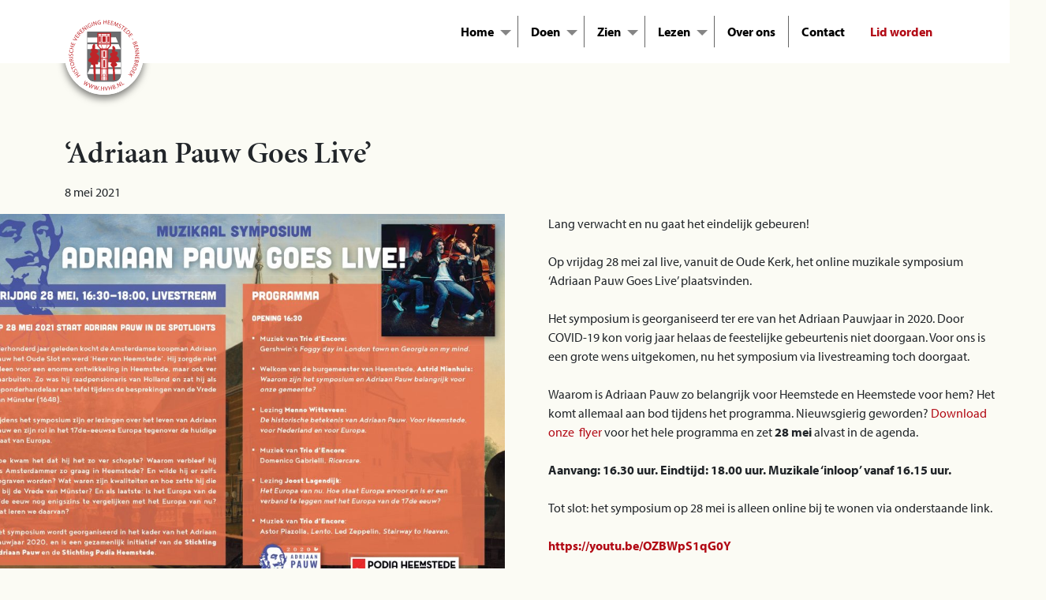

--- FILE ---
content_type: text/html; charset=UTF-8
request_url: https://hvhb.nl/adriaan-pauw-goes-live/
body_size: 20703
content:
<!doctype html>
<html lang="nl-NL">
  <head>
    <meta charset="utf-8">
    <meta http-equiv="x-ua-compatible" content="ie=edge">
    <meta name="viewport" content="width=device-width, initial-scale=1, shrink-to-fit=no">
    <!-- Google Tag Manager -->
    <script>(function(w,d,s,l,i){w[l]=w[l]||[];w[l].push({'gtm.start':
    new Date().getTime(),event:'gtm.js'});var f=d.getElementsByTagName(s)[0],
    j=d.createElement(s),dl=l!='dataLayer'?'&l='+l:'';j.async=true;j.src=
    'https://www.googletagmanager.com/gtm.js?id='+i+dl;f.parentNode.insertBefore(j,f);
    })(window,document,'script','dataLayer','GTM-TP7J62G');</script>
    <!-- End Google Tag Manager -->
    <meta name='robots' content='index, follow, max-image-preview:large, max-snippet:-1, max-video-preview:-1' />

	<!-- This site is optimized with the Yoast SEO Premium plugin v26.7 (Yoast SEO v26.7) - https://yoast.com/wordpress/plugins/seo/ -->
	<title>&#039;Adriaan Pauw Goes Live&#039; - hvhb.nl</title>
	<link rel="canonical" href="https://hvhb.nl/adriaan-pauw-goes-live/" />
	<meta property="og:locale" content="nl_NL" />
	<meta property="og:type" content="article" />
	<meta property="og:title" content="&#039;Adriaan Pauw Goes Live&#039;" />
	<meta property="og:description" content="De Stichting Adriaan Pauw en Podia Heemstede organiseren op vrijdag 28 mei een muzikaal symposium over Adriaan Pauw in de Oude Kerk." />
	<meta property="og:url" content="https://hvhb.nl/adriaan-pauw-goes-live/" />
	<meta property="og:site_name" content="hvhb.nl" />
	<meta property="article:published_time" content="2021-05-08T12:59:57+00:00" />
	<meta property="article:modified_time" content="2021-05-08T13:02:24+00:00" />
	<meta property="og:image" content="https://hvhb.nl/app/uploads/2021/05/Logo_Adriaan_Pauw_oranje-KLEIN.jpg" />
	<meta property="og:image:width" content="2423" />
	<meta property="og:image:height" content="1664" />
	<meta property="og:image:type" content="image/jpeg" />
	<meta name="author" content="Pim Prins" />
	<meta name="twitter:card" content="summary_large_image" />
	<meta name="twitter:label1" content="Geschreven door" />
	<meta name="twitter:data1" content="Pim Prins" />
	<meta name="twitter:label2" content="Geschatte leestijd" />
	<meta name="twitter:data2" content="1 minuut" />
	<script type="application/ld+json" class="yoast-schema-graph">{"@context":"https://schema.org","@graph":[{"@type":"Article","@id":"https://hvhb.nl/adriaan-pauw-goes-live/#article","isPartOf":{"@id":"https://hvhb.nl/adriaan-pauw-goes-live/"},"author":{"name":"Pim Prins","@id":"https://hvhb.nl/#/schema/person/0885c28a38baf1d830a778a870102eb4"},"headline":"&#8216;Adriaan Pauw Goes Live&#8217;","datePublished":"2021-05-08T12:59:57+00:00","dateModified":"2021-05-08T13:02:24+00:00","mainEntityOfPage":{"@id":"https://hvhb.nl/adriaan-pauw-goes-live/"},"wordCount":153,"publisher":{"@id":"https://hvhb.nl/#organization"},"image":{"@id":"https://hvhb.nl/adriaan-pauw-goes-live/#primaryimage"},"thumbnailUrl":"https://hvhb.nl/app/uploads/2021/05/Logo_Adriaan_Pauw_oranje-KLEIN.jpg","articleSection":["Nieuws"],"inLanguage":"nl-NL"},{"@type":"WebPage","@id":"https://hvhb.nl/adriaan-pauw-goes-live/","url":"https://hvhb.nl/adriaan-pauw-goes-live/","name":"'Adriaan Pauw Goes Live' - hvhb.nl","isPartOf":{"@id":"https://hvhb.nl/#website"},"primaryImageOfPage":{"@id":"https://hvhb.nl/adriaan-pauw-goes-live/#primaryimage"},"image":{"@id":"https://hvhb.nl/adriaan-pauw-goes-live/#primaryimage"},"thumbnailUrl":"https://hvhb.nl/app/uploads/2021/05/Logo_Adriaan_Pauw_oranje-KLEIN.jpg","datePublished":"2021-05-08T12:59:57+00:00","dateModified":"2021-05-08T13:02:24+00:00","breadcrumb":{"@id":"https://hvhb.nl/adriaan-pauw-goes-live/#breadcrumb"},"inLanguage":"nl-NL","potentialAction":[{"@type":"ReadAction","target":["https://hvhb.nl/adriaan-pauw-goes-live/"]}]},{"@type":"ImageObject","inLanguage":"nl-NL","@id":"https://hvhb.nl/adriaan-pauw-goes-live/#primaryimage","url":"https://hvhb.nl/app/uploads/2021/05/Logo_Adriaan_Pauw_oranje-KLEIN.jpg","contentUrl":"https://hvhb.nl/app/uploads/2021/05/Logo_Adriaan_Pauw_oranje-KLEIN.jpg","width":2423,"height":1664},{"@type":"BreadcrumbList","@id":"https://hvhb.nl/adriaan-pauw-goes-live/#breadcrumb","itemListElement":[{"@type":"ListItem","position":1,"name":"Home","item":"https://hvhb.nl/"},{"@type":"ListItem","position":2,"name":"Nieuws","item":"https://hvhb.nl/nieuws/"},{"@type":"ListItem","position":3,"name":"&#8216;Adriaan Pauw Goes Live&#8217;"}]},{"@type":"WebSite","@id":"https://hvhb.nl/#website","url":"https://hvhb.nl/","name":"hvhb.nl","description":"Historische Vereniging Heemstede-Bennebroek","publisher":{"@id":"https://hvhb.nl/#organization"},"potentialAction":[{"@type":"SearchAction","target":{"@type":"EntryPoint","urlTemplate":"https://hvhb.nl/?s={search_term_string}"},"query-input":{"@type":"PropertyValueSpecification","valueRequired":true,"valueName":"search_term_string"}}],"inLanguage":"nl-NL"},{"@type":"Organization","@id":"https://hvhb.nl/#organization","name":"hvhb.nl","url":"https://hvhb.nl/","logo":{"@type":"ImageObject","inLanguage":"nl-NL","@id":"https://hvhb.nl/#/schema/logo/image/","url":"https://hvhb.nl/app/uploads/2021/09/HVHB_LOGO_2_roodtxt-2021.jpg","contentUrl":"https://hvhb.nl/app/uploads/2021/09/HVHB_LOGO_2_roodtxt-2021.jpg","width":1830,"height":1832,"caption":"hvhb.nl"},"image":{"@id":"https://hvhb.nl/#/schema/logo/image/"}},{"@type":"Person","@id":"https://hvhb.nl/#/schema/person/0885c28a38baf1d830a778a870102eb4","name":"Pim Prins","sameAs":["http://hvhb.nl"],"url":"https://hvhb.nl/author/pim/"}]}</script>
	<!-- / Yoast SEO Premium plugin. -->



<link rel="alternate" title="oEmbed (JSON)" type="application/json+oembed" href="https://hvhb.nl/wp-json/oembed/1.0/embed?url=https%3A%2F%2Fhvhb.nl%2Fadriaan-pauw-goes-live%2F" />
<link rel="alternate" title="oEmbed (XML)" type="text/xml+oembed" href="https://hvhb.nl/wp-json/oembed/1.0/embed?url=https%3A%2F%2Fhvhb.nl%2Fadriaan-pauw-goes-live%2F&#038;format=xml" />
<style id='wp-img-auto-sizes-contain-inline-css'>
img:is([sizes=auto i],[sizes^="auto," i]){contain-intrinsic-size:3000px 1500px}
/*# sourceURL=wp-img-auto-sizes-contain-inline-css */
</style>
<style id='wp-block-paragraph-inline-css'>
.is-small-text{font-size:.875em}.is-regular-text{font-size:1em}.is-large-text{font-size:2.25em}.is-larger-text{font-size:3em}.has-drop-cap:not(:focus):first-letter{float:left;font-size:8.4em;font-style:normal;font-weight:100;line-height:.68;margin:.05em .1em 0 0;text-transform:uppercase}body.rtl .has-drop-cap:not(:focus):first-letter{float:none;margin-left:.1em}p.has-drop-cap.has-background{overflow:hidden}:root :where(p.has-background){padding:1.25em 2.375em}:where(p.has-text-color:not(.has-link-color)) a{color:inherit}p.has-text-align-left[style*="writing-mode:vertical-lr"],p.has-text-align-right[style*="writing-mode:vertical-rl"]{rotate:180deg}
/*# sourceURL=https://hvhb.nl/wp/wp-includes/blocks/paragraph/style.min.css */
</style>
<style id='wp-block-media-text-inline-css'>
.wp-block-media-text{box-sizing:border-box;
  /*!rtl:begin:ignore*/direction:ltr;
  /*!rtl:end:ignore*/display:grid;grid-template-columns:50% 1fr;grid-template-rows:auto}.wp-block-media-text.has-media-on-the-right{grid-template-columns:1fr 50%}.wp-block-media-text.is-vertically-aligned-top>.wp-block-media-text__content,.wp-block-media-text.is-vertically-aligned-top>.wp-block-media-text__media{align-self:start}.wp-block-media-text.is-vertically-aligned-center>.wp-block-media-text__content,.wp-block-media-text.is-vertically-aligned-center>.wp-block-media-text__media,.wp-block-media-text>.wp-block-media-text__content,.wp-block-media-text>.wp-block-media-text__media{align-self:center}.wp-block-media-text.is-vertically-aligned-bottom>.wp-block-media-text__content,.wp-block-media-text.is-vertically-aligned-bottom>.wp-block-media-text__media{align-self:end}.wp-block-media-text>.wp-block-media-text__media{
  /*!rtl:begin:ignore*/grid-column:1;grid-row:1;
  /*!rtl:end:ignore*/margin:0}.wp-block-media-text>.wp-block-media-text__content{direction:ltr;
  /*!rtl:begin:ignore*/grid-column:2;grid-row:1;
  /*!rtl:end:ignore*/padding:0 8%;word-break:break-word}.wp-block-media-text.has-media-on-the-right>.wp-block-media-text__media{
  /*!rtl:begin:ignore*/grid-column:2;grid-row:1
  /*!rtl:end:ignore*/}.wp-block-media-text.has-media-on-the-right>.wp-block-media-text__content{
  /*!rtl:begin:ignore*/grid-column:1;grid-row:1
  /*!rtl:end:ignore*/}.wp-block-media-text__media a{display:block}.wp-block-media-text__media img,.wp-block-media-text__media video{height:auto;max-width:unset;vertical-align:middle;width:100%}.wp-block-media-text.is-image-fill>.wp-block-media-text__media{background-size:cover;height:100%;min-height:250px}.wp-block-media-text.is-image-fill>.wp-block-media-text__media>a{display:block;height:100%}.wp-block-media-text.is-image-fill>.wp-block-media-text__media img{height:1px;margin:-1px;overflow:hidden;padding:0;position:absolute;width:1px;clip:rect(0,0,0,0);border:0}.wp-block-media-text.is-image-fill-element>.wp-block-media-text__media{height:100%;min-height:250px}.wp-block-media-text.is-image-fill-element>.wp-block-media-text__media>a{display:block;height:100%}.wp-block-media-text.is-image-fill-element>.wp-block-media-text__media img{height:100%;object-fit:cover;width:100%}@media (max-width:600px){.wp-block-media-text.is-stacked-on-mobile{grid-template-columns:100%!important}.wp-block-media-text.is-stacked-on-mobile>.wp-block-media-text__media{grid-column:1;grid-row:1}.wp-block-media-text.is-stacked-on-mobile>.wp-block-media-text__content{grid-column:1;grid-row:2}}
/*# sourceURL=https://hvhb.nl/wp/wp-includes/blocks/media-text/style.min.css */
</style>
<style id='wp-emoji-styles-inline-css'>

	img.wp-smiley, img.emoji {
		display: inline !important;
		border: none !important;
		box-shadow: none !important;
		height: 1em !important;
		width: 1em !important;
		margin: 0 0.07em !important;
		vertical-align: -0.1em !important;
		background: none !important;
		padding: 0 !important;
	}
/*# sourceURL=wp-emoji-styles-inline-css */
</style>
<link rel='stylesheet' id='wp-block-library-css' href='https://hvhb.nl/wp/wp-includes/css/dist/block-library/style.min.css?ver=6.9' media='all' />
<style id='global-styles-inline-css'>
:root{--wp--preset--aspect-ratio--square: 1;--wp--preset--aspect-ratio--4-3: 4/3;--wp--preset--aspect-ratio--3-4: 3/4;--wp--preset--aspect-ratio--3-2: 3/2;--wp--preset--aspect-ratio--2-3: 2/3;--wp--preset--aspect-ratio--16-9: 16/9;--wp--preset--aspect-ratio--9-16: 9/16;--wp--preset--color--black: #000000;--wp--preset--color--cyan-bluish-gray: #abb8c3;--wp--preset--color--white: #ffffff;--wp--preset--color--pale-pink: #f78da7;--wp--preset--color--vivid-red: #cf2e2e;--wp--preset--color--luminous-vivid-orange: #ff6900;--wp--preset--color--luminous-vivid-amber: #fcb900;--wp--preset--color--light-green-cyan: #7bdcb5;--wp--preset--color--vivid-green-cyan: #00d084;--wp--preset--color--pale-cyan-blue: #8ed1fc;--wp--preset--color--vivid-cyan-blue: #0693e3;--wp--preset--color--vivid-purple: #9b51e0;--wp--preset--color--primary: #525ddc;--wp--preset--color--red: #B20A15;--wp--preset--color--donker-red: #6A2C15;--wp--preset--color--moon: #D7D6C1;--wp--preset--color--donker-groen: #656121;--wp--preset--color--bruin: #76300E;--wp--preset--color--zalm: #FDE7CD;--wp--preset--gradient--vivid-cyan-blue-to-vivid-purple: linear-gradient(135deg,rgb(6,147,227) 0%,rgb(155,81,224) 100%);--wp--preset--gradient--light-green-cyan-to-vivid-green-cyan: linear-gradient(135deg,rgb(122,220,180) 0%,rgb(0,208,130) 100%);--wp--preset--gradient--luminous-vivid-amber-to-luminous-vivid-orange: linear-gradient(135deg,rgb(252,185,0) 0%,rgb(255,105,0) 100%);--wp--preset--gradient--luminous-vivid-orange-to-vivid-red: linear-gradient(135deg,rgb(255,105,0) 0%,rgb(207,46,46) 100%);--wp--preset--gradient--very-light-gray-to-cyan-bluish-gray: linear-gradient(135deg,rgb(238,238,238) 0%,rgb(169,184,195) 100%);--wp--preset--gradient--cool-to-warm-spectrum: linear-gradient(135deg,rgb(74,234,220) 0%,rgb(151,120,209) 20%,rgb(207,42,186) 40%,rgb(238,44,130) 60%,rgb(251,105,98) 80%,rgb(254,248,76) 100%);--wp--preset--gradient--blush-light-purple: linear-gradient(135deg,rgb(255,206,236) 0%,rgb(152,150,240) 100%);--wp--preset--gradient--blush-bordeaux: linear-gradient(135deg,rgb(254,205,165) 0%,rgb(254,45,45) 50%,rgb(107,0,62) 100%);--wp--preset--gradient--luminous-dusk: linear-gradient(135deg,rgb(255,203,112) 0%,rgb(199,81,192) 50%,rgb(65,88,208) 100%);--wp--preset--gradient--pale-ocean: linear-gradient(135deg,rgb(255,245,203) 0%,rgb(182,227,212) 50%,rgb(51,167,181) 100%);--wp--preset--gradient--electric-grass: linear-gradient(135deg,rgb(202,248,128) 0%,rgb(113,206,126) 100%);--wp--preset--gradient--midnight: linear-gradient(135deg,rgb(2,3,129) 0%,rgb(40,116,252) 100%);--wp--preset--font-size--small: 13px;--wp--preset--font-size--medium: 20px;--wp--preset--font-size--large: 36px;--wp--preset--font-size--x-large: 42px;--wp--preset--spacing--20: 0.44rem;--wp--preset--spacing--30: 0.67rem;--wp--preset--spacing--40: 1rem;--wp--preset--spacing--50: 1.5rem;--wp--preset--spacing--60: 2.25rem;--wp--preset--spacing--70: 3.38rem;--wp--preset--spacing--80: 5.06rem;--wp--preset--shadow--natural: 6px 6px 9px rgba(0, 0, 0, 0.2);--wp--preset--shadow--deep: 12px 12px 50px rgba(0, 0, 0, 0.4);--wp--preset--shadow--sharp: 6px 6px 0px rgba(0, 0, 0, 0.2);--wp--preset--shadow--outlined: 6px 6px 0px -3px rgb(255, 255, 255), 6px 6px rgb(0, 0, 0);--wp--preset--shadow--crisp: 6px 6px 0px rgb(0, 0, 0);}:where(.is-layout-flex){gap: 0.5em;}:where(.is-layout-grid){gap: 0.5em;}body .is-layout-flex{display: flex;}.is-layout-flex{flex-wrap: wrap;align-items: center;}.is-layout-flex > :is(*, div){margin: 0;}body .is-layout-grid{display: grid;}.is-layout-grid > :is(*, div){margin: 0;}:where(.wp-block-columns.is-layout-flex){gap: 2em;}:where(.wp-block-columns.is-layout-grid){gap: 2em;}:where(.wp-block-post-template.is-layout-flex){gap: 1.25em;}:where(.wp-block-post-template.is-layout-grid){gap: 1.25em;}.has-black-color{color: var(--wp--preset--color--black) !important;}.has-cyan-bluish-gray-color{color: var(--wp--preset--color--cyan-bluish-gray) !important;}.has-white-color{color: var(--wp--preset--color--white) !important;}.has-pale-pink-color{color: var(--wp--preset--color--pale-pink) !important;}.has-vivid-red-color{color: var(--wp--preset--color--vivid-red) !important;}.has-luminous-vivid-orange-color{color: var(--wp--preset--color--luminous-vivid-orange) !important;}.has-luminous-vivid-amber-color{color: var(--wp--preset--color--luminous-vivid-amber) !important;}.has-light-green-cyan-color{color: var(--wp--preset--color--light-green-cyan) !important;}.has-vivid-green-cyan-color{color: var(--wp--preset--color--vivid-green-cyan) !important;}.has-pale-cyan-blue-color{color: var(--wp--preset--color--pale-cyan-blue) !important;}.has-vivid-cyan-blue-color{color: var(--wp--preset--color--vivid-cyan-blue) !important;}.has-vivid-purple-color{color: var(--wp--preset--color--vivid-purple) !important;}.has-black-background-color{background-color: var(--wp--preset--color--black) !important;}.has-cyan-bluish-gray-background-color{background-color: var(--wp--preset--color--cyan-bluish-gray) !important;}.has-white-background-color{background-color: var(--wp--preset--color--white) !important;}.has-pale-pink-background-color{background-color: var(--wp--preset--color--pale-pink) !important;}.has-vivid-red-background-color{background-color: var(--wp--preset--color--vivid-red) !important;}.has-luminous-vivid-orange-background-color{background-color: var(--wp--preset--color--luminous-vivid-orange) !important;}.has-luminous-vivid-amber-background-color{background-color: var(--wp--preset--color--luminous-vivid-amber) !important;}.has-light-green-cyan-background-color{background-color: var(--wp--preset--color--light-green-cyan) !important;}.has-vivid-green-cyan-background-color{background-color: var(--wp--preset--color--vivid-green-cyan) !important;}.has-pale-cyan-blue-background-color{background-color: var(--wp--preset--color--pale-cyan-blue) !important;}.has-vivid-cyan-blue-background-color{background-color: var(--wp--preset--color--vivid-cyan-blue) !important;}.has-vivid-purple-background-color{background-color: var(--wp--preset--color--vivid-purple) !important;}.has-black-border-color{border-color: var(--wp--preset--color--black) !important;}.has-cyan-bluish-gray-border-color{border-color: var(--wp--preset--color--cyan-bluish-gray) !important;}.has-white-border-color{border-color: var(--wp--preset--color--white) !important;}.has-pale-pink-border-color{border-color: var(--wp--preset--color--pale-pink) !important;}.has-vivid-red-border-color{border-color: var(--wp--preset--color--vivid-red) !important;}.has-luminous-vivid-orange-border-color{border-color: var(--wp--preset--color--luminous-vivid-orange) !important;}.has-luminous-vivid-amber-border-color{border-color: var(--wp--preset--color--luminous-vivid-amber) !important;}.has-light-green-cyan-border-color{border-color: var(--wp--preset--color--light-green-cyan) !important;}.has-vivid-green-cyan-border-color{border-color: var(--wp--preset--color--vivid-green-cyan) !important;}.has-pale-cyan-blue-border-color{border-color: var(--wp--preset--color--pale-cyan-blue) !important;}.has-vivid-cyan-blue-border-color{border-color: var(--wp--preset--color--vivid-cyan-blue) !important;}.has-vivid-purple-border-color{border-color: var(--wp--preset--color--vivid-purple) !important;}.has-vivid-cyan-blue-to-vivid-purple-gradient-background{background: var(--wp--preset--gradient--vivid-cyan-blue-to-vivid-purple) !important;}.has-light-green-cyan-to-vivid-green-cyan-gradient-background{background: var(--wp--preset--gradient--light-green-cyan-to-vivid-green-cyan) !important;}.has-luminous-vivid-amber-to-luminous-vivid-orange-gradient-background{background: var(--wp--preset--gradient--luminous-vivid-amber-to-luminous-vivid-orange) !important;}.has-luminous-vivid-orange-to-vivid-red-gradient-background{background: var(--wp--preset--gradient--luminous-vivid-orange-to-vivid-red) !important;}.has-very-light-gray-to-cyan-bluish-gray-gradient-background{background: var(--wp--preset--gradient--very-light-gray-to-cyan-bluish-gray) !important;}.has-cool-to-warm-spectrum-gradient-background{background: var(--wp--preset--gradient--cool-to-warm-spectrum) !important;}.has-blush-light-purple-gradient-background{background: var(--wp--preset--gradient--blush-light-purple) !important;}.has-blush-bordeaux-gradient-background{background: var(--wp--preset--gradient--blush-bordeaux) !important;}.has-luminous-dusk-gradient-background{background: var(--wp--preset--gradient--luminous-dusk) !important;}.has-pale-ocean-gradient-background{background: var(--wp--preset--gradient--pale-ocean) !important;}.has-electric-grass-gradient-background{background: var(--wp--preset--gradient--electric-grass) !important;}.has-midnight-gradient-background{background: var(--wp--preset--gradient--midnight) !important;}.has-small-font-size{font-size: var(--wp--preset--font-size--small) !important;}.has-medium-font-size{font-size: var(--wp--preset--font-size--medium) !important;}.has-large-font-size{font-size: var(--wp--preset--font-size--large) !important;}.has-x-large-font-size{font-size: var(--wp--preset--font-size--x-large) !important;}
/*# sourceURL=global-styles-inline-css */
</style>

<style id='classic-theme-styles-inline-css'>
/*! This file is auto-generated */
.wp-block-button__link{color:#fff;background-color:#32373c;border-radius:9999px;box-shadow:none;text-decoration:none;padding:calc(.667em + 2px) calc(1.333em + 2px);font-size:1.125em}.wp-block-file__button{background:#32373c;color:#fff;text-decoration:none}
/*# sourceURL=/wp-includes/css/classic-themes.min.css */
</style>
<link rel="https://api.w.org/" href="https://hvhb.nl/wp-json/" /><link rel="alternate" title="JSON" type="application/json" href="https://hvhb.nl/wp-json/wp/v2/posts/5297" /><link rel="EditURI" type="application/rsd+xml" title="RSD" href="https://hvhb.nl/wp/xmlrpc.php?rsd" />
<meta name="generator" content="WordPress 6.9" />
<link rel='shortlink' href='https://hvhb.nl/?p=5297' />
    <script type="text/javascript">
        // Best practice: Namespace your variables to avoid conflicts
        window.hvhbParams = {
            map_key: "AIzaSyCYSM_KJXrwLcqkt2f3kLK6_OFIlfmwlkc",
            base_path: "https://hvhb.nl",

            canon_url: "https://hvhb.nl/wp-json/abc-api/v1/get-canon",

        };
    </script>
    		<style id="wp-custom-css">
			.form-wrapper__lid-worden{
	background-color:#FFFFFF;
	padding: 50px 60px;
	box-shadow: 0px 0px 15px 4px rgba(0,0,0,0.2);
	
}

@media screen and (max-width: 600px){
	.form-wrapper__lid-worden{
			padding: 30px 15px;
	}
}

.form-wrapper__lid-worden h2{
	color:#B20A15;
	font-size:46px;
}

@media screen and (max-width: 600px){
.form-wrapper__lid-worden h2{
	font-size:26px;
}
}

.form-wrapper__lid-worden p{
	font-size:20px;
}
.form__lid-worden .label-left .nf-field-label label{
	width:unset!important;
	margin-left:unset;
	text-align:left;
}

.form__lid-worden .nf-field{
	border-top: black 1px dotted;
	padding-top:4px;
	padding-bottom:0px!important;
}

.form__lid-worden .nf-field-container{
	margin-bottom:0;
}

.form__lid-worden .label-left .nf-field-element{
	width:40%;
	margin-left:auto;
}
.form__lid-worden .label-left .nf-field-element input[type=text],
.form__lid-worden .label-left .nf-field-element input[type=email],
.form__lid-worden .label-left .nf-field-18{
	height:15px;
}

.form__lid-worden .nf-error.field-wrap .nf-field-element:after{
	height:24px;
	line-height:30px;
}
.form__lid-worden .nf-after-field{
	margin-left:unset!important;
}
	.form__lid-worden .nf-form-content .list-select-wrap>div div:after{
		bottom:-12px;
	}
@media only screen and (min-width:768px){
	.form__lid-worden .nf-form-content .list-select-wrap>div div[for=nf-field-18]{
		height:15px;
	}
.form__lid-worden .nf-field-18{
	padding-top:0px;
	margin-top:-5px;
}

#nf-field-18{
	padding-bottom:10px;
	margin-top:-13px;
}
#nf-field-18-container{
	height:35px;
}
}
@media only screen and (max-width:768px){
	.form__lid-worden .label-left .nf-field-element{
	width:100%;
}
	.form__lid-worden .nf-field-container .nf-field-label{
		width:100%;
	}
}
#nf-field-17{
	background-color:#656021;
	width:50%
}

/* Over Ons */
.bestuursleden .mb-3 p{
	margin-bottom:0!important;
	font-size:24px!important;
}

/* single pagina's footer bug */
.single-post .footer__doormat{
	margin-top:240px;
}

.nf-form-content label{
	line-height: unset;
	
}
#nf-label-field-18{
	padding-bottom:9px;
}
#nf-label-field-33-0{
	line-height:20px;
	margin-top:10px;
}
#nf-label-field-33{
	margin-top:12px;
}

#lp_iframe{
	margin-left:-12px;
}


/* over ons comissies blokjes */

.commissie__blok{
	height:100%
}

/* einde over ons commisiesblokjes */		</style>
		<noscript><style id="rocket-lazyload-nojs-css">.rll-youtube-player, [data-lazy-src]{display:none !important;}</style></noscript>    <link data-minify="1" rel="stylesheet" href="https://hvhb.nl/app/cache/min/1/mqe4dbe.css?ver=1768814371">
    <link data-minify="1" rel="preload" as="style" href="https://hvhb.nl/app/cache/min/1/app/themes/sage10/public/build/assets/app-DSI4DzKn.css?ver=1768814371" /><link rel="modulepreload" href="https://hvhb.nl/app/themes/sage10/public/build/assets/app-B_k1kFaq.js" /><link data-minify="1" rel="stylesheet" href="https://hvhb.nl/app/cache/min/1/app/themes/sage10/public/build/assets/app-DSI4DzKn.css?ver=1768814371" /><script type="module" src="https://hvhb.nl/app/themes/sage10/public/build/assets/app-B_k1kFaq.js"></script>
  <meta name="generator" content="WP Rocket 3.20.3" data-wpr-features="wpr_minify_js wpr_lazyload_images wpr_minify_css" /></head>

  <body class="wp-singular post-template-default single single-post postid-5297 single-format-standard wp-embed-responsive wp-theme-sage10 adriaan-pauw-goes-live">
    <!-- Google Tag Manager (noscript) -->
    <noscript><iframe src="https://www.googletagmanager.com/ns.html?id=GTM-TP7J62G"
    height="0" width="0" style="display:none;visibility:hidden"></iframe></noscript>
    <!-- End Google Tag Manager (noscript) -->
        
    <div data-rocket-location-hash="0ede82c4187970ef91a1443469aa9350" id="app">
<header data-rocket-location-hash="4f501caf62b48400b209604c2e77a182" class="banner">
  <div data-rocket-location-hash="de318adc9ae9cee62aa20ef3eff5eb81" class="container-xl">
    <div class="row">
      <div class="col-4">
        <a class="brand" href="https://hvhb.nl/">
        
         <svg width="100%" height="100%" viewBox="0 0 1734 1734" version="1.1" xmlns="http://www.w3.org/2000/svg" xmlns:xlink="http://www.w3.org/1999/xlink" xml:space="preserve" xmlns:serif="http://www.serif.com/" style="fill-rule:evenodd;clip-rule:evenodd;stroke-linejoin:round;stroke-miterlimit:2;">
    <g transform="matrix(4.16667,0,0,4.16667,4.1667,0)">
        <g transform="matrix(0.633002,0,0,0.633002,-541.996,-131.626)">
            <circle cx="1183.25" cy="536.532" r="328.593" style="fill:white;"/>
        </g>
        <g transform="matrix(0.895749,0,0,0.895749,21.5767,21.7238)">
            <path d="M305.819,68.818L108.132,68.818L108.132,320.403C108.132,343.393 126.769,362.031 149.759,362.031L264.192,362.031C287.182,362.031 305.819,343.393 305.819,320.403L305.819,68.818Z" style="fill:rgb(56,58,60);fill-rule:nonzero;"/>
        </g>
        <g transform="matrix(0.895749,0,0,0.895749,21.5767,21.7238)">
            <path d="M305.819,68.818L108.132,68.818L108.132,320.403C108.132,343.393 126.769,362.031 149.759,362.031L264.192,362.031C287.182,362.031 305.819,343.393 305.819,320.403L305.819,68.818Z" style="fill:rgb(107,108,110);fill-rule:nonzero;"/>
        </g>
        <g transform="matrix(0.895749,0,0,0.895749,21.5767,21.7238)">
            <path d="M108.119,103.442L108.119,132.581L288.969,132.581L276.386,102.78L108.119,103.442Z" style="fill:white;fill-rule:nonzero;"/>
        </g>
        <g transform="matrix(0.895749,0,0,0.895749,21.5767,21.7238)">
            <path d="M108.119,143.253L108.119,172.392L305.1,172.392L292.517,142.591L108.119,143.253Z" style="fill:white;fill-rule:nonzero;"/>
        </g>
        <g transform="matrix(0.895749,0,0,0.895749,21.5767,21.7238)">
            <path d="M305.8,249.332L305.8,278.472L124.776,278.472L137.359,248.67L305.8,249.332Z" style="fill:white;fill-rule:nonzero;"/>
        </g>
        <g transform="matrix(0.895749,0,0,0.895749,21.5767,21.7238)">
            <path d="M305.8,289.144L305.8,318.282L108.644,318.282L121.227,288.482L305.8,289.144Z" style="fill:white;fill-rule:nonzero;"/>
        </g>
        <g transform="matrix(0.895749,0,0,0.895749,21.5767,21.7238)">
            <path d="M142.782,265.954C137.712,268.207 132.641,262.574 130.388,260.321C128.134,258.069 130.951,249.899 130.951,249.899C130.951,249.899 118.84,250.181 115.742,244.266C112.643,238.351 115.46,232.717 118.558,228.492C121.657,224.268 132.078,218.634 132.078,218.634C132.078,218.634 126.445,210.184 124.473,206.24C122.502,202.298 125.882,196.101 127.008,193.847C128.134,191.594 135.177,189.622 135.177,189.622C135.177,189.622 133.768,187.088 130.67,182.863C127.572,178.637 129.543,176.948 131.233,171.878C132.923,166.807 139.12,168.497 139.12,168.497C135.458,158.639 139.12,151.597 139.12,151.597C139.12,151.597 144.472,140.049 150.387,141.176C156.302,142.302 153.766,171.032 153.766,171.032C153.766,171.032 156.02,170.469 162.78,173.004C169.54,175.539 170.666,180.327 171.793,184.552C172.92,188.778 169.54,192.721 161.653,198.073C166.442,199.762 177.145,211.03 178.271,215.818C179.398,220.606 175.173,233.563 172.92,236.66C170.666,239.759 166.16,240.886 166.16,240.886C170.948,244.829 173.483,253.28 171.23,259.194C168.976,265.109 156.302,260.603 156.302,260.603L158.679,354.259L146.963,354.259L142.782,265.954Z" style="fill:rgb(190,36,41);fill-rule:nonzero;"/>
        </g>
        <g transform="matrix(0.895749,0,0,0.895749,21.5767,21.7238)">
            <path d="M260.592,354.259L272.47,354.259L269.062,275.281C269.062,275.281 284.836,271.619 283.991,264.014C283.145,256.409 279.202,254.156 275.541,251.058C277.231,245.143 282.301,245.706 282.301,245.706C282.301,245.706 296.666,241.199 295.258,231.06C293.849,220.919 288.216,215.004 278.921,213.032C285.963,201.203 287.089,199.231 286.807,194.161C286.526,189.091 284.836,186.838 277.794,186.275C270.753,185.711 269.907,184.866 269.907,184.866C269.907,184.866 274.414,171.909 273.006,166.84C271.598,161.769 264.556,154.446 262.303,152.756C255.824,154.446 252.725,156.981 258.359,174.163C258.359,174.163 248.782,177.261 251.881,183.458C254.979,189.655 255.824,193.034 255.824,193.034C255.824,193.034 242.867,193.316 241.459,201.203C240.051,209.089 250.191,217.258 250.191,217.258C250.191,217.258 240.333,224.018 238.642,228.242C236.953,232.468 234.699,238.383 237.798,243.735C240.896,249.086 253.571,254.156 253.571,254.156C253.571,254.156 245.121,255.565 245.402,260.916C245.684,266.268 243.713,267.395 257.795,279.787C258.64,286.266 260.592,354.259 260.592,354.259Z" style="fill:rgb(190,36,41);fill-rule:nonzero;"/>
        </g>
        <g transform="matrix(0.895749,0,0,0.895749,21.5767,21.7238)">
            <path d="M167.028,75.755L167.028,152.468L183.251,171.247L183.251,354.242L231.197,354.242L231.197,171.247L247.738,152.468L247.738,75.755L167.028,75.755Z" style="fill:rgb(190,36,41);fill-rule:nonzero;"/>
        </g>
        <g transform="matrix(0.895749,0,0,0.895749,21.5767,21.7238)">
            <path d="M173.937,82.667L174.4,152.468L190.622,171.247L190.622,354.242L223.589,354.242L223.589,171.247L240.129,152.468L239.667,82.667L173.937,82.667Z" style="fill:white;fill-rule:nonzero;"/>
        </g>
        <g transform="matrix(0.895749,0,0,0.895749,21.5767,21.7238)">
            <rect x="188.523" y="76.517" width="2.521" height="61.966" style="fill:rgb(190,36,41);fill-rule:nonzero;"/>
        </g>
        <g transform="matrix(0.895749,0,0,0.895749,21.5767,21.7238)">
            <rect x="222.517" y="76.517" width="2.522" height="61.966" style="fill:rgb(190,36,41);fill-rule:nonzero;"/>
        </g>
        <g transform="matrix(0.895749,0,0,0.895749,21.5767,21.7238)">
            <rect x="169.68" y="88.718" width="71.737" height="2.522" style="fill:rgb(190,36,41);fill-rule:nonzero;"/>
        </g>
        <g transform="matrix(0.895749,0,0,0.895749,21.5767,21.7238)">
            <rect x="169.68" y="134.63" width="71.737" height="6.209" style="fill:rgb(190,36,41);fill-rule:nonzero;"/>
        </g>
        <g transform="matrix(0.895749,0,0,0.895749,21.5767,21.7238)">
            <rect x="170.43" y="143.898" width="71.736" height="2.521" style="fill:rgb(190,36,41);fill-rule:nonzero;"/>
        </g>
        <g transform="matrix(0.895749,0,0,0.895749,21.5767,21.7238)">
            <rect x="185.173" y="168.361" width="44.077" height="10.036" style="fill:rgb(190,36,41);fill-rule:nonzero;"/>
        </g>
        <g transform="matrix(0.895749,0,0,0.895749,21.5767,21.7238)">
            <path d="M198.898,173.627L196.462,174.28L188.772,145.577L191.207,144.925L198.898,173.627Z" style="fill:rgb(190,36,41);fill-rule:nonzero;"/>
        </g>
        <g transform="matrix(0.895749,0,0,0.895749,21.5767,21.7238)">
            <path d="M215.645,173.28L218.081,173.933L225.771,145.23L223.336,144.578L215.645,173.28Z" style="fill:rgb(190,36,41);fill-rule:nonzero;"/>
        </g>
        <g transform="matrix(0.895749,0,0,0.895749,21.5767,21.7238)">
            <rect x="195.472" y="174.787" width="2.522" height="179.485" style="fill:rgb(190,36,41);fill-rule:nonzero;"/>
        </g>
        <g transform="matrix(0.895749,0,0,0.895749,21.5767,21.7238)">
            <rect x="216.241" y="174.581" width="2.522" height="179.682" style="fill:rgb(190,36,41);fill-rule:nonzero;"/>
        </g>
        <g transform="matrix(0.895749,0,0,0.895749,21.5767,21.7238)">
            <rect x="187.113" y="222.371" width="41.629" height="2.522" style="fill:rgb(190,36,41);fill-rule:nonzero;"/>
        </g>
        <g transform="matrix(0.895749,0,0,0.895749,21.5767,21.7238)">
            <rect x="187.113" y="229.014" width="41.629" height="2.521" style="fill:rgb(190,36,41);fill-rule:nonzero;"/>
        </g>
        <g transform="matrix(0.895749,0,0,0.895749,21.5767,21.7238)">
            <rect x="187.113" y="282.617" width="41.629" height="2.521" style="fill:rgb(190,36,41);fill-rule:nonzero;"/>
        </g>
        <g transform="matrix(0.895749,0,0,0.895749,21.5767,21.7238)">
            <rect x="187.113" y="289.26" width="41.629" height="2.521" style="fill:rgb(190,36,41);fill-rule:nonzero;"/>
        </g>
        <g transform="matrix(0.895749,0,0,0.895749,21.5767,21.7238)">
            <rect x="200.881" y="331.702" width="12.512" height="22.553" style="fill:rgb(190,36,41);fill-rule:nonzero;"/>
        </g>
        <g transform="matrix(0.895749,0,0,0.895749,21.5767,21.7238)">
            <rect x="203.165" y="333.979" width="8.206" height="20.281" style="fill:white;fill-rule:nonzero;"/>
        </g>
        <g transform="matrix(0.895749,0,0,0.895749,21.5767,21.7238)">
            <rect x="176.169" y="96.388" width="10.562" height="33.386" style="fill:rgb(190,36,41);fill-rule:nonzero;"/>
        </g>
        <g transform="matrix(0.895749,0,0,0.895749,21.5767,21.7238)">
            <rect x="197.199" y="96.388" width="19.599" height="33.386" style="fill:rgb(190,36,41);fill-rule:nonzero;"/>
        </g>
        <g transform="matrix(0.895749,0,0,0.895749,21.5767,21.7238)">
            <rect x="227.145" y="96.388" width="10.562" height="33.386" style="fill:rgb(190,36,41);fill-rule:nonzero;"/>
        </g>
        <g transform="matrix(0.895749,0,0,0.895749,21.5767,21.7238)">
            <rect x="201.936" y="183.911" width="10.561" height="33.387" style="fill:rgb(190,36,41);fill-rule:nonzero;"/>
        </g>
        <g transform="matrix(0.895749,0,0,0.895749,21.5767,21.7238)">
            <rect x="201.936" y="236.879" width="10.561" height="41.868" style="fill:rgb(190,36,41);fill-rule:nonzero;"/>
        </g>
        <g transform="matrix(0.895749,0,0,0.895749,21.5767,21.7238)">
            <path d="M223.536,334.292L213.901,328.299L213.901,320.623L206.922,317.412L200.186,320.623L200.186,328.348L190.63,334.292L191.718,335.899L201.886,329.573L201.891,329.573L201.891,321.985L206.926,319.423L212.276,321.985L212.276,329.573L212.28,329.573L222.448,335.899L223.536,334.292Z" style="fill:rgb(190,36,41);fill-rule:nonzero;"/>
        </g>
        <g transform="matrix(0.895749,0,0,0.895749,21.5767,21.7238)">
            <path d="M87.842,380.257L95.201,357.055L97.937,358.754L94.02,370.372C93.064,373.239 92.048,376.07 91.205,378.224L91.265,378.261C92.828,376.472 94.93,374.481 97.221,372.318L106.175,363.868L108.881,365.548L105.006,377.233C104.094,379.963 103.152,382.674 102.138,384.971L102.198,385.007C103.98,383.066 105.93,381.186 108.105,379.075L117.03,370.607L119.677,372.25L101.552,388.768L98.846,387.088L102.799,375.08C103.762,372.135 104.564,369.913 105.552,367.725L105.493,367.688C103.899,369.459 102.234,371.145 99.884,373.271L90.548,381.937L87.842,380.257Z" style="fill:rgb(190,36,41);fill-rule:nonzero;"/>
        </g>
        <g transform="matrix(0.895749,0,0,0.895749,21.5767,21.7238)">
            <path d="M118.064,397.245L121.462,373.144L124.442,374.364L122.512,386.471C122.046,389.457 121.515,392.417 121.042,394.682L121.107,394.708C122.352,392.684 124.093,390.37 125.992,387.858L133.415,378.036L136.364,379.243L134.485,391.409C134.039,394.253 133.562,397.083 132.944,399.516L133.009,399.542C134.444,397.33 136.054,395.153 137.848,392.71L145.24,382.876L148.122,384.057L132.998,403.358L130.05,402.151L131.951,389.654C132.411,386.589 132.832,384.266 133.443,381.944L133.378,381.917C132.101,383.928 130.74,385.867 128.776,388.354L121.012,398.451L118.064,397.245Z" style="fill:rgb(190,36,41);fill-rule:nonzero;"/>
        </g>
        <g transform="matrix(0.895749,0,0,0.895749,21.5767,21.7238)">
            <path d="M150.732,408.971L150.055,384.645L153.198,385.349L153.317,397.607C153.357,400.628 153.328,403.635 153.24,405.947L153.308,405.962C154.197,403.758 155.527,401.187 156.979,398.392L162.657,387.471L165.764,388.168L165.945,400.475C165.981,403.353 165.983,406.223 165.781,408.724L165.849,408.739C166.894,406.32 168.117,403.904 169.477,401.196L175.121,390.267L178.16,390.948L166.475,412.502L163.368,411.805L163.154,399.167C163.095,396.07 163.123,393.709 163.336,391.318L163.268,391.302C162.345,393.498 161.327,395.638 159.807,398.417L153.84,409.668L150.732,408.971Z" style="fill:rgb(190,36,41);fill-rule:nonzero;"/>
        </g>
        <g transform="matrix(0.895749,0,0,0.895749,21.5767,21.7238)">
            <path d="M176.751,412.15C176.912,410.864 177.894,410.071 179.11,410.224C180.325,410.376 181.045,411.384 180.884,412.669C180.726,413.919 179.81,414.757 178.525,414.595C177.309,414.443 176.594,413.4 176.751,412.15Z" style="fill:rgb(190,36,41);fill-rule:nonzero;"/>
        </g>
        <g transform="matrix(0.895749,0,0,0.895749,21.5767,21.7238)">
            <path d="M191.729,391.879L191.355,401.741L202.756,402.174L203.131,392.312L206.209,392.429L205.314,416L202.237,415.884L202.656,404.832L191.254,404.4L190.835,415.451L187.792,415.335L188.687,391.764L191.729,391.879Z" style="fill:rgb(190,36,41);fill-rule:nonzero;"/>
        </g>
        <g transform="matrix(0.895749,0,0,0.895749,21.5767,21.7238)">
            <path d="M219.054,415.327L209.535,392.407L212.815,392.151L217.387,403.449C218.646,406.546 219.743,409.339 220.587,412.047L220.657,412.041C221.106,409.268 221.851,406.225 222.658,403.072L225.727,391.14L228.972,390.886L222.403,415.065L219.054,415.327Z" style="fill:rgb(190,36,41);fill-rule:nonzero;"/>
        </g>
        <g transform="matrix(0.895749,0,0,0.895749,21.5767,21.7238)">
            <path d="M235.113,389.798L237.037,399.48L248.229,397.256L246.305,387.574L249.327,386.975L253.924,410.114L250.902,410.715L248.747,399.865L237.555,402.089L239.71,412.939L236.723,413.531L232.126,390.392L235.113,389.798Z" style="fill:rgb(190,36,41);fill-rule:nonzero;"/>
        </g>
        <g transform="matrix(0.895749,0,0,0.895749,21.5767,21.7238)">
            <path d="M264.349,404.722C264.948,404.638 265.791,404.403 266.823,404.069C269.82,403.099 272.227,401.106 271.172,397.843C270.181,394.781 267.141,394.365 263.978,395.389L261.581,396.165L264.349,404.722ZM260.87,393.967L263.501,393.116C266.563,392.125 267.845,389.946 267.144,387.781C266.293,385.151 263.962,384.765 261.031,385.713C259.7,386.144 258.967,386.491 258.532,386.742L260.87,393.967ZM255,385.715C256.18,385.039 258.112,384.194 260.143,383.536C263.04,382.599 265.066,382.495 266.831,383.175C268.276,383.663 269.406,384.769 269.977,386.533C270.678,388.698 269.859,391.059 267.776,392.69L267.798,392.756C270.1,392.599 273.169,393.556 274.246,396.885C274.871,398.817 274.579,400.53 273.803,401.994C272.701,403.932 270.386,405.417 266.723,406.602C264.725,407.248 263.151,407.611 262.142,407.789L255,385.715Z" style="fill:rgb(190,36,41);fill-rule:nonzero;"/>
        </g>
        <g transform="matrix(0.895749,0,0,0.895749,21.5767,21.7238)">
            <path d="M281.058,399.355C280.567,398.156 281.032,396.983 282.166,396.518C283.3,396.053 284.423,396.576 284.914,397.776C285.391,398.942 285.005,400.121 283.806,400.613C282.673,401.077 281.536,400.521 281.058,399.355Z" style="fill:rgb(190,36,41);fill-rule:nonzero;"/>
        </g>
        <g transform="matrix(0.895749,0,0,0.895749,21.5767,21.7238)">
            <path d="M292.259,396.699L281.408,375.75L284.361,374.221L296.564,381.343C299.39,382.993 301.746,384.573 303.85,386.202L303.897,386.139C302.199,383.47 300.817,380.953 299.127,377.69L294.588,368.925L297.136,367.605L307.986,388.554L305.251,389.971L293.094,382.785C290.426,381.211 287.787,379.542 285.556,377.821L285.478,377.9C287.002,380.461 288.368,382.947 290.171,386.428L294.807,395.379L292.259,396.699Z" style="fill:rgb(190,36,41);fill-rule:nonzero;"/>
        </g>
        <g transform="matrix(0.895749,0,0,0.895749,21.5767,21.7238)">
            <path d="M302.091,364.477L304.625,362.788L316.29,380.295L324.68,374.705L326.096,376.831L315.173,384.111L302.091,364.477Z" style="fill:rgb(190,36,41);fill-rule:nonzero;"/>
        </g>
        <g transform="matrix(0.895749,0,0,0.895749,21.5767,21.7238)">
            <path d="M45.848,337.145L53.704,331.172L46.8,322.089L38.943,328.062L37.079,325.61L55.859,311.334L57.723,313.786L48.918,320.479L55.822,329.563L64.627,322.869L66.47,325.294L47.69,339.569L45.848,337.145Z" style="fill:rgb(190,36,41);fill-rule:nonzero;"/>
        </g>
        <g transform="matrix(0.895749,0,0,0.895749,21.5767,21.7238)">
            <path d="M30.944,315.902L50.937,303.386L52.553,305.966L32.559,318.483L30.944,315.902Z" style="fill:rgb(190,36,41);fill-rule:nonzero;"/>
        </g>
        <g transform="matrix(0.895749,0,0,0.895749,21.5767,21.7238)">
            <path d="M44.651,300.259C44.758,298.659 44.447,296.569 43.468,294.711C42.016,291.955 39.713,291.113 37.608,292.222C35.658,293.249 35.13,294.951 35.531,298.339C36.118,302.381 35.462,305.416 32.521,306.966C29.27,308.678 25.436,307.257 23.299,303.201C22.174,301.065 21.854,299.256 21.89,298.05L24.48,297.635C24.468,298.512 24.582,300.232 25.578,302.119C27.078,304.968 29.352,305.155 30.776,304.405C32.726,303.376 33.017,301.602 32.615,298.135C32.118,293.888 32.874,291.196 35.939,289.58C39.16,287.884 43.202,288.8 45.795,293.722C46.856,295.735 47.426,298.242 47.27,299.749L44.651,300.259Z" style="fill:rgb(190,36,41);fill-rule:nonzero;"/>
        </g>
        <g transform="matrix(0.895749,0,0,0.895749,21.5767,21.7238)">
            <path d="M18.289,285.412L20.974,292.066L18.572,293.034L12.038,276.839L14.44,275.87L17.138,282.556L36.611,274.701L37.763,277.557L18.289,285.412Z" style="fill:rgb(190,36,41);fill-rule:nonzero;"/>
        </g>
        <g transform="matrix(0.895749,0,0,0.895749,21.5767,21.7238)">
            <path d="M21.272,266.74C26.13,265.403 29.758,261.573 28.485,256.95C27.202,252.294 22.193,250.843 17.031,252.265C12.51,253.51 8.437,257.173 9.785,262.065C11.123,266.923 16.279,268.115 21.272,266.74ZM16.041,249.198C23.868,247.042 29.328,250.656 30.926,256.459C32.58,262.465 29.086,267.964 22.204,269.86C14.984,271.848 9.025,268.662 7.352,262.59C5.642,256.382 9.294,251.057 16.041,249.198Z" style="fill:rgb(190,36,41);fill-rule:nonzero;"/>
        </g>
        <g transform="matrix(0.895749,0,0,0.895749,21.5767,21.7238)">
            <path d="M14.046,239.989L13.593,236.907C13.119,233.688 11.053,231.905 8.387,232.297C5.374,232.74 4.38,235.115 4.814,238.306C5.028,239.76 5.32,240.779 5.529,241.242L14.046,239.989ZM3.861,244.566C3.325,243.088 2.831,240.933 2.525,238.855C2.051,235.635 2.334,233.471 3.435,231.823C4.301,230.493 5.797,229.601 7.597,229.336C10.678,228.883 13.006,230.521 14.199,232.857L14.303,232.841C14.661,230.949 16.165,229.631 18.507,228.721C21.649,227.48 23.818,226.595 24.647,225.978L25.106,229.093C24.504,229.572 22.573,230.386 19.761,231.472C16.643,232.638 15.615,234.063 15.913,236.814L16.331,239.653L26.441,238.164L26.885,241.177L3.861,244.566Z" style="fill:rgb(190,36,41);fill-rule:nonzero;"/>
        </g>
        <g transform="matrix(0.895749,0,0,0.895749,21.5767,21.7238)">
            <path d="M0.701,219.784L24.242,218.241L24.441,221.281L0.9,222.823L0.701,219.784Z" style="fill:rgb(190,36,41);fill-rule:nonzero;"/>
        </g>
        <g transform="matrix(0.895749,0,0,0.895749,21.5767,21.7238)">
            <path d="M20.14,212.521C21.002,211.169 21.734,209.187 21.768,207.087C21.819,203.973 20.203,202.127 17.824,202.088C15.62,202.053 14.34,203.292 13.064,206.456C11.638,210.283 9.605,212.63 6.281,212.576C2.607,212.518 -0.072,209.43 0.001,204.845C0.04,202.431 0.628,200.691 1.24,199.651L3.71,200.531C3.278,201.294 2.553,202.857 2.518,204.991C2.467,208.21 4.371,209.466 5.98,209.492C8.185,209.528 9.293,208.111 10.605,204.877C12.208,200.913 14.166,198.914 17.63,198.97C21.268,199.029 24.374,201.774 24.284,207.338C24.247,209.612 23.542,212.085 22.682,213.331L20.14,212.521Z" style="fill:rgb(190,36,41);fill-rule:nonzero;"/>
        </g>
        <g transform="matrix(0.895749,0,0,0.895749,21.5767,21.7238)">
            <path d="M25.39,177.657C25.819,178.834 26.121,181.123 25.796,183.974C25.042,190.581 20.302,195.078 12.617,194.201C5.279,193.364 0.874,187.824 1.703,180.556C2.036,177.635 2.872,175.864 3.381,175.111L5.766,176.123C5.079,177.207 4.475,178.794 4.253,180.741C3.626,186.236 6.722,190.288 12.877,190.99C18.615,191.645 22.678,188.761 23.329,183.058C23.539,181.216 23.371,179.294 22.918,178.01L25.39,177.657Z" style="fill:rgb(190,36,41);fill-rule:nonzero;"/>
        </g>
        <g transform="matrix(0.895749,0,0,0.895749,21.5767,21.7238)">
            <path d="M4.638,165.195L14.242,167.479L16.883,156.377L7.279,154.092L7.992,151.094L30.947,156.555L30.234,159.552L19.472,156.992L16.83,168.095L27.593,170.656L26.888,173.618L3.933,168.157L4.638,165.195Z" style="fill:rgb(190,36,41);fill-rule:nonzero;"/>
        </g>
        <g transform="matrix(0.895749,0,0,0.895749,21.5767,21.7238)">
            <path d="M26.635,135.47L23.504,144.09L31.498,146.993L34.987,137.387L37.389,138.259L32.861,150.727L10.687,142.675L15.036,130.7L17.438,131.572L14.128,140.685L21.136,143.23L24.266,134.611L26.635,135.47Z" style="fill:rgb(190,36,41);fill-rule:nonzero;"/>
        </g>
        <g transform="matrix(0.895749,0,0,0.895749,21.5767,21.7238)">
            <path d="M45.849,120.702L21.486,116L23.081,113.122L35.025,115.542C38.302,116.198 41.237,116.824 43.96,117.614L43.994,117.552C41.929,115.647 39.802,113.348 37.618,110.937L29.359,101.797L30.937,98.951L47.478,117.763L45.849,120.702Z" style="fill:rgb(190,36,41);fill-rule:nonzero;"/>
        </g>
        <g transform="matrix(0.895749,0,0,0.895749,21.5767,21.7238)">
            <path d="M51.645,91.05L46.376,98.554L53.336,103.441L59.208,95.078L61.299,96.546L53.677,107.401L34.373,93.846L41.693,83.421L43.784,84.889L38.213,92.822L44.314,97.106L49.583,89.602L51.645,91.05Z" style="fill:rgb(190,36,41);fill-rule:nonzero;"/>
        </g>
        <g transform="matrix(0.895749,0,0,0.895749,21.5767,21.7238)">
            <path d="M56.608,82.509L58.646,80.153C60.776,77.691 60.778,74.961 58.739,73.197C56.436,71.205 53.987,72.003 51.853,74.415C50.891,75.527 50.31,76.413 50.096,76.875L56.608,82.509ZM46.488,77.781C47.257,76.41 48.568,74.628 49.942,73.039C52.072,70.577 53.896,69.378 55.864,69.137C57.437,68.924 59.09,69.474 60.467,70.665C62.823,72.704 63.102,75.537 62.112,77.967L62.191,78.035C63.859,77.071 65.839,77.35 68.059,78.529C71.052,80.1 73.139,81.165 74.148,81.39L72.086,83.773C71.331,83.629 69.453,82.697 66.793,81.277C63.873,79.676 62.122,79.827 60.233,81.85L58.355,84.021L66.086,90.709L64.093,93.012L46.488,77.781Z" style="fill:rgb(190,36,41);fill-rule:nonzero;"/>
        </g>
        <g transform="matrix(0.895749,0,0,0.895749,21.5767,21.7238)">
            <path d="M78.691,61.809L72.006,68.09L77.831,74.289L85.281,67.29L87.031,69.152L77.362,78.238L61.205,61.042L70.492,52.316L72.242,54.179L65.174,60.819L70.28,66.253L76.965,59.972L78.691,61.809Z" style="fill:rgb(190,36,41);fill-rule:nonzero;"/>
        </g>
        <g transform="matrix(0.895749,0,0,0.895749,21.5767,21.7238)">
            <path d="M90.387,66.223L76.256,47.331L78.919,45.339L92.122,50.369C95.18,51.535 97.762,52.707 100.106,53.97L100.141,53.901C98.03,51.546 96.254,49.289 94.053,46.346L88.14,38.441L90.439,36.722L104.57,55.614L102.104,57.46L88.934,52.36C86.045,51.243 83.169,50.028 80.685,48.695L80.622,48.785C82.544,51.063 84.299,53.292 86.647,56.431L92.685,64.504L90.387,66.223Z" style="fill:rgb(190,36,41);fill-rule:nonzero;"/>
        </g>
        <g transform="matrix(0.895749,0,0,0.895749,21.5767,21.7238)">
            <path d="M100.195,30.657L112.556,50.753L109.963,52.349L97.6,32.253L100.195,30.657Z" style="fill:rgb(190,36,41);fill-rule:nonzero;"/>
        </g>
        <g transform="matrix(0.895749,0,0,0.895749,21.5767,21.7238)">
            <path d="M133.552,38.467C132.548,39.514 130.493,41.434 127.641,42.852C124.444,44.441 121.407,44.935 118.356,43.988C115.666,43.137 113.136,40.877 111.5,37.586C108.4,31.271 110.435,24.514 117.518,20.993C119.963,19.778 122.139,19.36 123.266,19.347L123.714,21.9C122.337,21.959 120.724,22.253 118.593,23.312C113.452,25.867 111.688,30.731 114.321,36.028C116.985,41.387 121.786,42.947 126.707,40.502C128.494,39.614 129.591,38.756 130.062,38.131L126.931,31.831L122.637,33.965L121.547,31.771L128.505,28.313L133.552,38.467Z" style="fill:rgb(190,36,41);fill-rule:nonzero;"/>
        </g>
        <g transform="matrix(0.895749,0,0,0.895749,21.5767,21.7238)">
            <path d="M133.75,14.302L142.286,36.3L139.446,37.402L130.91,15.404L133.75,14.302Z" style="fill:rgb(190,36,41);fill-rule:nonzero;"/>
        </g>
        <g transform="matrix(0.895749,0,0,0.895749,21.5767,21.7238)">
            <path d="M148.082,33.998L141.593,11.321L144.789,10.406L155.34,19.8C157.783,21.976 159.779,23.989 161.519,26.003L161.577,25.95C160.442,22.999 159.585,20.259 158.574,16.726L155.859,7.239L158.618,6.449L165.107,29.126L162.146,29.973L151.653,20.527C149.349,18.456 147.094,16.299 145.247,14.17L145.156,14.233C146.143,17.044 146.99,19.75 148.068,23.518L150.841,33.208L148.082,33.998Z" style="fill:rgb(190,36,41);fill-rule:nonzero;"/>
        </g>
        <g transform="matrix(0.895749,0,0,0.895749,21.5767,21.7238)">
            <path d="M188.725,24.136C187.448,24.822 184.903,26.018 181.754,26.49C178.223,27.019 175.182,26.555 172.571,24.717C170.273,23.08 168.56,20.153 168.015,16.519C167.008,9.558 171.021,3.755 178.842,2.582C181.541,2.177 183.741,2.449 184.817,2.783L184.458,5.349C183.129,4.982 181.505,4.766 179.151,5.119C173.476,5.969 170.302,10.054 171.179,15.903C172.066,21.821 176.155,24.782 181.588,23.967C183.56,23.672 184.868,23.193 185.509,22.742L184.466,15.786L179.725,16.497L179.362,14.075L187.044,12.923L188.725,24.136Z" style="fill:rgb(190,36,41);fill-rule:nonzero;"/>
        </g>
        <g transform="matrix(0.895749,0,0,0.895749,21.5767,21.7238)">
            <path d="M207.517,0.849L207.229,10.716L218.636,11.05L218.924,1.183L222.003,1.273L221.313,24.855L218.234,24.765L218.557,13.708L207.151,13.375L206.828,24.431L203.784,24.342L204.473,0.76L207.517,0.849Z" style="fill:rgb(190,36,41);fill-rule:nonzero;"/>
        </g>
        <g transform="matrix(0.895749,0,0,0.895749,21.5767,21.7238)">
            <path d="M241.089,16.331L232.014,15.028L230.805,23.445L240.919,24.898L240.555,27.426L227.429,25.541L230.781,2.195L243.389,4.006L243.026,6.534L233.431,5.156L232.372,12.534L241.447,13.838L241.089,16.331Z" style="fill:rgb(190,36,41);fill-rule:nonzero;"/>
        </g>
        <g transform="matrix(0.895749,0,0,0.895749,21.5767,21.7238)">
            <path d="M259.489,20.516L250.582,18.334L248.557,26.595L258.484,29.028L257.877,31.509L244.992,28.352L250.607,5.438L262.982,8.47L262.374,10.952L252.957,8.645L251.182,15.886L260.088,18.069L259.489,20.516Z" style="fill:rgb(190,36,41);fill-rule:nonzero;"/>
        </g>
        <g transform="matrix(0.895749,0,0,0.895749,21.5767,21.7238)">
            <path d="M284.536,30.094C285.556,26.962 286.783,23.196 287.873,20.467L287.775,20.428C286.029,22.719 284.057,25.109 281.777,27.718L273.774,36.898L271.62,36.067L272.101,24.213C272.252,20.708 272.466,17.527 272.852,14.675L272.787,14.651C271.664,17.368 270.079,20.995 268.611,24.217L264.386,33.428L261.674,32.383L271.694,10.966L275.319,12.363L274.971,24.456C274.84,27.519 274.659,30.225 274.333,32.725L274.431,32.762C275.843,30.756 277.557,28.642 279.607,26.244L287.63,17.11L291.254,18.507L284.14,41.044L281.365,39.974L284.536,30.094Z" style="fill:rgb(190,36,41);fill-rule:nonzero;"/>
        </g>
        <g transform="matrix(0.895749,0,0,0.895749,21.5767,21.7238)">
            <path d="M290.099,40.107C290.901,41.494 292.324,43.058 294.172,44.056C296.912,45.536 299.295,44.954 300.426,42.861C301.473,40.921 300.964,39.213 298.744,36.622C296.006,33.592 294.859,30.705 296.439,27.78C298.186,24.547 302.162,23.592 306.196,25.771C308.321,26.919 309.595,28.243 310.235,29.265L308.315,31.052C307.838,30.317 306.785,28.952 304.906,27.938C302.073,26.408 300.081,27.519 299.315,28.936C298.268,30.876 299.014,32.512 301.28,35.167C304.058,38.418 304.93,41.076 303.283,44.125C301.554,47.327 297.685,48.818 292.789,46.174C290.788,45.092 288.918,43.326 288.208,41.989L290.099,40.107Z" style="fill:rgb(190,36,41);fill-rule:nonzero;"/>
        </g>
        <g transform="matrix(0.895749,0,0,0.895749,21.5767,21.7238)">
            <path d="M320.238,37.736L314.301,33.706L315.756,31.563L330.207,41.37L328.753,43.513L322.787,39.465L310.995,56.842L308.446,55.112L320.238,37.736Z" style="fill:rgb(190,36,41);fill-rule:nonzero;"/>
        </g>
        <g transform="matrix(0.895749,0,0,0.895749,21.5767,21.7238)">
            <path d="M336.293,62.57L329.257,56.689L323.802,63.215L331.643,69.769L330.005,71.73L319.827,63.223L334.955,45.122L344.73,53.292L343.093,55.253L335.653,49.035L330.872,54.756L337.908,60.636L336.293,62.57Z" style="fill:rgb(190,36,41);fill-rule:nonzero;"/>
        </g>
        <g transform="matrix(0.895749,0,0,0.895749,21.5767,21.7238)">
            <path d="M337.188,75.25C337.619,75.904 338.367,76.738 339.188,77.598C343.684,82.307 348.758,82.35 353.365,77.951C357.414,74.133 357.796,69.414 353.348,64.756C352.261,63.617 351.338,62.853 350.655,62.391L337.188,75.25ZM350.173,58.642C351.656,59.79 353.331,61.24 354.999,62.987C358.019,66.151 359.436,69.105 359.471,71.928C359.528,74.776 358.4,77.548 355.64,80.182C352.856,82.841 349.756,84.155 346.664,84.059C343.547,83.987 340.172,82.176 337.006,78.86C335.507,77.29 334.326,75.902 333.389,74.667L350.173,58.642Z" style="fill:rgb(190,36,41);fill-rule:nonzero;"/>
        </g>
        <g transform="matrix(0.895749,0,0,0.895749,21.5767,21.7238)">
            <path d="M365.829,95.636L360.3,88.32L353.514,93.448L359.677,101.601L357.638,103.142L349.639,92.559L368.46,78.336L376.141,88.5L374.103,90.041L368.258,82.306L362.31,86.801L367.839,94.117L365.829,95.636Z" style="fill:rgb(190,36,41);fill-rule:nonzero;"/>
        </g>
        <g transform="matrix(0.895749,0,0,0.895749,21.5767,21.7238)">
            <path d="M378.003,116.297L376.021,117.415L371.77,109.889L373.751,108.77L378.003,116.297Z" style="fill:rgb(190,36,41);fill-rule:nonzero;"/>
        </g>
        <g transform="matrix(0.895749,0,0,0.895749,21.5767,21.7238)">
            <path d="M388.81,132.101L389.823,134.673C391.002,137.669 393.258,138.812 395.374,137.979C397.946,136.967 398.186,134.615 397.058,131.75C396.546,130.447 396.153,129.737 395.877,129.32L388.81,132.101ZM378.293,136.241C378.413,136.833 378.701,137.659 379.098,138.669C380.252,141.6 382.39,143.879 385.581,142.623C388.577,141.444 388.802,138.385 387.584,135.291L386.661,132.947L378.293,136.241ZM396.682,125.73C397.431,126.865 398.394,128.742 399.177,130.728C400.292,133.561 400.52,135.577 399.952,137.38C399.554,138.853 398.52,140.05 396.795,140.729C394.679,141.562 392.271,140.892 390.514,138.914L390.449,138.94C390.749,141.229 389.984,144.35 386.728,145.632C384.84,146.375 383.112,146.19 381.601,145.506C379.598,144.527 377.973,142.308 376.563,138.727C375.795,136.773 375.335,135.224 375.094,134.228L396.682,125.73Z" style="fill:rgb(190,36,41);fill-rule:nonzero;"/>
        </g>
        <g transform="matrix(0.895749,0,0,0.895749,21.5767,21.7238)">
            <path d="M395.879,161.711L393.432,152.876L385.237,155.145L387.965,164.991L385.503,165.673L381.964,152.893L404.692,146.598L408.092,158.873L405.63,159.555L403.043,150.214L395.86,152.203L398.306,161.038L395.879,161.711Z" style="fill:rgb(190,36,41);fill-rule:nonzero;"/>
        </g>
        <g transform="matrix(0.895749,0,0,0.895749,21.5767,21.7238)">
            <path d="M386.535,170.01L409.84,166.318L410.36,169.603L399.753,178.94C397.295,181.101 395.054,182.839 392.844,184.323L392.889,184.386C395.957,183.617 398.781,183.098 402.412,182.523L412.163,180.979L412.611,183.814L389.307,187.506L388.825,184.463L399.478,175.191C401.813,173.155 404.229,171.177 406.567,169.601L406.516,169.503C403.604,170.142 400.815,170.655 396.942,171.268L386.984,172.845L386.535,170.01Z" style="fill:rgb(190,36,41);fill-rule:nonzero;"/>
        </g>
        <g transform="matrix(0.895749,0,0,0.895749,21.5767,21.7238)">
            <path d="M389.862,193.544L413.444,192.886L413.537,196.21L401.817,204.1C399.101,205.927 396.656,207.362 394.272,208.548L394.309,208.617C397.451,208.249 400.318,208.1 403.992,207.997L413.858,207.722L413.938,210.59L390.356,211.248L390.27,208.17L402.027,200.348C404.605,198.63 407.256,196.98 409.777,195.719L409.739,195.615C406.769,195.873 403.937,196.023 400.018,196.132L389.942,196.413L389.862,193.544Z" style="fill:rgb(190,36,41);fill-rule:nonzero;"/>
        </g>
        <g transform="matrix(0.895749,0,0,0.895749,21.5767,21.7238)">
            <path d="M400.014,230.521L400.79,221.382L392.313,220.662L391.449,230.848L388.903,230.632L390.025,217.412L413.535,219.407L412.458,232.104L409.911,231.888L410.731,222.226L403.302,221.595L402.526,230.735L400.014,230.521Z" style="fill:rgb(190,36,41);fill-rule:nonzero;"/>
        </g>
        <g transform="matrix(0.895749,0,0,0.895749,21.5767,21.7238)">
            <path d="M401.084,240.619L400.571,243.336C399.974,246.5 401.275,248.669 403.511,249.09C406.228,249.603 407.683,247.74 408.254,244.714C408.514,243.338 408.559,242.528 408.547,242.027L401.084,240.619ZM389.974,238.525C389.761,239.09 389.564,239.944 389.363,241.009C388.78,244.105 389.377,247.173 392.747,247.809C395.911,248.406 397.73,245.935 398.347,242.667L398.813,240.192L389.974,238.525ZM411.14,239.417C411.169,240.776 410.986,242.878 410.591,244.976C410.026,247.968 409.147,249.797 407.706,251.021C406.585,252.056 405.072,252.519 403.25,252.175C401.014,251.754 399.333,249.906 398.899,247.295L398.83,247.281C397.865,249.379 395.556,251.615 392.116,250.967C390.121,250.59 388.757,249.514 387.843,248.131C386.669,246.236 386.473,243.491 387.187,239.708C387.576,237.645 388.012,236.089 388.338,235.117L411.14,239.417Z" style="fill:rgb(190,36,41);fill-rule:nonzero;"/>
        </g>
        <g transform="matrix(0.895749,0,0,0.895749,21.5767,21.7238)">
            <path d="M395.348,261.113L394.44,264.093C393.493,267.206 394.598,269.701 397.177,270.486C400.089,271.372 402.004,269.651 402.974,266.581C403.403,265.175 403.575,264.13 403.584,263.62L395.348,261.113ZM406.513,261.329C406.365,262.896 405.89,265.055 405.279,267.063C404.331,270.177 403.15,272.012 401.45,273.031C400.099,273.864 398.365,274.031 396.625,273.5C393.645,272.593 392.241,270.117 392.161,267.495L392.06,267.465C390.928,269.023 389.005,269.571 386.498,269.393C383.127,269.171 380.788,269.044 379.775,269.248L380.692,266.236C381.44,266.061 383.535,266.15 386.541,266.369C389.858,266.648 391.397,265.8 392.303,263.186L393.139,260.441L383.363,257.465L384.25,254.551L406.513,261.329Z" style="fill:rgb(190,36,41);fill-rule:nonzero;"/>
        </g>
        <g transform="matrix(0.895749,0,0,0.895749,21.5767,21.7238)">
            <path d="M388.219,279.723C383.613,277.677 378.38,278.339 376.433,282.721C374.473,287.134 377.427,291.433 382.32,293.607C386.605,295.51 392.078,295.26 394.138,290.623C396.183,286.018 392.952,281.825 388.219,279.723ZM381.14,296.606C373.721,293.31 371.79,287.053 374.233,281.552C376.763,275.86 382.952,273.822 389.476,276.72C396.32,279.76 398.908,286.002 396.351,291.759C393.737,297.644 387.537,299.447 381.14,296.606Z" style="fill:rgb(190,36,41);fill-rule:nonzero;"/>
        </g>
        <g transform="matrix(0.895749,0,0,0.895749,21.5767,21.7238)">
            <path d="M370.906,312.09L375.592,304.206L368.279,299.861L363.057,308.648L360.861,307.342L367.639,295.938L387.92,307.99L381.41,318.944L379.214,317.638L384.167,309.303L377.758,305.494L373.072,313.378L370.906,312.09Z" style="fill:rgb(190,36,41);fill-rule:nonzero;"/>
        </g>
        <g transform="matrix(0.895749,0,0,0.895749,21.5767,21.7238)">
            <path d="M377.296,325.131L375.482,327.578L366.343,320.804L366.28,320.888C366.637,321.937 366.936,322.943 367.2,323.879L370.021,334.946L367.77,337.983L364.813,325.16L348.42,324.469L350.567,321.573L364.503,322.229L363.756,318.886L356.528,313.53L358.342,311.083L377.296,325.131Z" style="fill:rgb(190,36,41);fill-rule:nonzero;"/>
        </g>
    </g>
</svg>
        </a>
      </div>
      <div class="col-8">
        <nav class="nav-primary">
          <div class="d-flex">
            <a class="btn nav-toggle ms-auto" data-bs-toggle="collapse" href="#collapseNav" role="button" aria-expanded="false" aria-controls="collapseNav">Menu</a>
          </div>

                    <div class="collapse" id="collapseNav">
            <div class="menu-hoofdmenu-container"><ul id="menu-hoofdmenu" class="nav"><li id="menu-item-49" class="menu-item menu-item-type-post_type menu-item-object-page menu-item-home menu-item-has-children menu-item-49"><a href="https://hvhb.nl/">Home</a>
<ul class="sub-menu">
	<li id="menu-item-3661" class="menu-item menu-item-type-post_type menu-item-object-page current_page_parent menu-item-3661"><a href="https://hvhb.nl/nieuws/">Laatste nieuws</a></li>
</ul>
</li>
<li id="menu-item-48" class="menu-item menu-item-type-post_type menu-item-object-page menu-item-has-children menu-item-48"><a href="https://hvhb.nl/doen/">Doen</a>
<ul class="sub-menu">
	<li id="menu-item-241" class="menu-item menu-item-type-post_type menu-item-object-page menu-item-241"><a href="https://hvhb.nl/agenda/">Agenda</a></li>
	<li id="menu-item-242" class="menu-item menu-item-type-post_type menu-item-object-page menu-item-242"><a href="https://hvhb.nl/maak-een-wandeling/">Wandelingen</a></li>
	<li id="menu-item-1379" class="menu-item menu-item-type-post_type menu-item-object-page menu-item-1379"><a href="https://hvhb.nl/maak-een-fietstocht/">Fietsroutes</a></li>
	<li id="menu-item-3473" class="menu-item menu-item-type-post_type menu-item-object-page menu-item-3473"><a href="https://hvhb.nl/geschiedenis-mijn-huis/">Op zoek naar uw huis</a></li>
	<li id="menu-item-1576" class="menu-item menu-item-type-post_type menu-item-object-page menu-item-1576"><a href="https://hvhb.nl/erfgoededucatie/">Erfgoedlessen</a></li>
</ul>
</li>
<li id="menu-item-2923" class="menu-item menu-item-type-post_type menu-item-object-page menu-item-has-children menu-item-2923"><a href="https://hvhb.nl/zien/">Zien</a>
<ul class="sub-menu">
	<li id="menu-item-1562" class="menu-item menu-item-type-post_type menu-item-object-page menu-item-1562"><a href="https://hvhb.nl/erfgoed/">Erfgoed</a></li>
	<li id="menu-item-9401" class="menu-item menu-item-type-post_type menu-item-object-page menu-item-9401"><a href="https://hvhb.nl/floras/">Flora’s</a></li>
	<li id="menu-item-1566" class="menu-item menu-item-type-post_type menu-item-object-page menu-item-1566"><a href="https://hvhb.nl/videos/">Video’s</a></li>
</ul>
</li>
<li id="menu-item-46" class="menu-item menu-item-type-post_type menu-item-object-page menu-item-has-children menu-item-46"><a href="https://hvhb.nl/lezen/">Lezen</a>
<ul class="sub-menu">
	<li id="menu-item-1567" class="menu-item menu-item-type-post_type menu-item-object-page menu-item-1567"><a href="https://hvhb.nl/heerlijkheden-oude-publicaties/">HeerlijkHeden</a></li>
	<li id="menu-item-2929" class="menu-item menu-item-type-post_type menu-item-object-page menu-item-2929"><a href="https://hvhb.nl/nieuwsbrief/">Nieuwsbrief</a></li>
	<li id="menu-item-2383" class="menu-item menu-item-type-post_type menu-item-object-page menu-item-2383"><a href="https://hvhb.nl/boeken/">Boeken</a></li>
	<li id="menu-item-2368" class="menu-item menu-item-type-post_type menu-item-object-page menu-item-2368"><a href="https://hvhb.nl/publicaties/">Publicaties</a></li>
	<li id="menu-item-2834" class="menu-item menu-item-type-post_type menu-item-object-page menu-item-2834"><a href="https://hvhb.nl/canon/">Canon van Heemstede en Bennebroek</a></li>
</ul>
</li>
<li id="menu-item-45" class="menu-item menu-item-type-post_type menu-item-object-page menu-item-45"><a href="https://hvhb.nl/over-ons/">Over ons</a></li>
<li id="menu-item-44" class="menu-item menu-item-type-post_type menu-item-object-page menu-item-44"><a href="https://hvhb.nl/contact/">Contact</a></li>
<li id="menu-item-43" class="red-link menu-item menu-item-type-post_type menu-item-object-page menu-item-43"><a href="https://hvhb.nl/lid-worden/">Lid worden</a></li>
</ul></div>
          </div>
                  </nav>
      </div>
    </div>

  
  </div>
</header>

<div data-rocket-location-hash="bee70a467523869f5db59c11f5f2ab8b" class="content">
  <main data-rocket-location-hash="2c72ee9227e48d407a03696e8519819a" class="main">
    <div class="container-xl my-5">
     <article class="post-5297 post type-post status-publish format-standard has-post-thumbnail hentry category-nieuws">
  <header>
    <h1 class="entry-title">
      &#8216;Adriaan Pauw Goes Live&#8217;
    </h1>

    <p><time class="updated" datetime="2021-05-08T12:59:57+00:00">8 mei 2021</time></p>
  </header>

  <div class="entry-content">
    
<div class="wp-block-media-text alignwide is-stacked-on-mobile is-vertically-aligned-top"><figure class="wp-block-media-text__media"><a href="https://hvhb.nl/flyer-adriaan-pauw-symposium/" target="_blank" rel="noopener"><img fetchpriority="high" decoding="async" width="1024" height="725" src="data:image/svg+xml,%3Csvg%20xmlns='http://www.w3.org/2000/svg'%20viewBox='0%200%201024%20725'%3E%3C/svg%3E" alt="" class="wp-image-5298 size-full" data-lazy-srcset="https://hvhb.nl/app/uploads/2021/05/flyer-Adriaan-Pauw-Symposium-def_page-0001-1024x725.jpg 1024w, https://hvhb.nl/app/uploads/2021/05/flyer-Adriaan-Pauw-Symposium-def_page-0001-300x212.jpg 300w, https://hvhb.nl/app/uploads/2021/05/flyer-Adriaan-Pauw-Symposium-def_page-0001-768x543.jpg 768w, https://hvhb.nl/app/uploads/2021/05/flyer-Adriaan-Pauw-Symposium-def_page-0001-1536x1087.jpg 1536w, https://hvhb.nl/app/uploads/2021/05/flyer-Adriaan-Pauw-Symposium-def_page-0001-283x200.jpg 283w, https://hvhb.nl/app/uploads/2021/05/flyer-Adriaan-Pauw-Symposium-def_page-0001.jpg 1754w" data-lazy-sizes="(max-width: 1024px) 100vw, 1024px" data-lazy-src="https://hvhb.nl/app/uploads/2021/05/flyer-Adriaan-Pauw-Symposium-def_page-0001-1024x725.jpg" /><noscript><img fetchpriority="high" decoding="async" width="1024" height="725" src="https://hvhb.nl/app/uploads/2021/05/flyer-Adriaan-Pauw-Symposium-def_page-0001-1024x725.jpg" alt="" class="wp-image-5298 size-full" srcset="https://hvhb.nl/app/uploads/2021/05/flyer-Adriaan-Pauw-Symposium-def_page-0001-1024x725.jpg 1024w, https://hvhb.nl/app/uploads/2021/05/flyer-Adriaan-Pauw-Symposium-def_page-0001-300x212.jpg 300w, https://hvhb.nl/app/uploads/2021/05/flyer-Adriaan-Pauw-Symposium-def_page-0001-768x543.jpg 768w, https://hvhb.nl/app/uploads/2021/05/flyer-Adriaan-Pauw-Symposium-def_page-0001-1536x1087.jpg 1536w, https://hvhb.nl/app/uploads/2021/05/flyer-Adriaan-Pauw-Symposium-def_page-0001-283x200.jpg 283w, https://hvhb.nl/app/uploads/2021/05/flyer-Adriaan-Pauw-Symposium-def_page-0001.jpg 1754w" sizes="(max-width: 1024px) 100vw, 1024px" /></noscript></a></figure><div class="wp-block-media-text__content">
<p>Lang verwacht en nu gaat het eindelijk gebeuren!<br><br>Op vrijdag 28 mei zal live, vanuit de Oude Kerk, het online muzikale symposium ‘Adriaan Pauw Goes Live’ plaatsvinden.<br><br>Het symposium is georganiseerd ter ere van het Adriaan Pauwjaar in 2020. Door COVID-19 kon vorig jaar helaas de feestelijke gebeurtenis niet doorgaan. Voor ons is een grote wens uitgekomen, nu het symposium via livestreaming toch doorgaat.<br><br>Waarom is Adriaan Pauw zo belangrijk voor Heemstede en Heemstede voor hem? Het komt allemaal aan bod tijdens het programma. Nieuwsgierig geworden? <a href="https://hvhb.nl/flyer-adriaan-pauw-symposium/" target="_blank" rel="noreferrer noopener">Download onze&nbsp; flyer</a> voor het hele programma en zet <strong>28 mei</strong> alvast in de agenda.<br><br><strong>Aanvang: 16.30 uur. Eindtijd: 18.00 uur. Muzikale ‘inloop’ vanaf 16.15 uur.</strong><br><br>Tot slot: het symposium op 28 mei is alleen online bij te wonen via onderstaande link.<br><br><strong><a href="https://historische-vereniging-heemstede-bennebroek.email-provider.nl/link/ze97jo4ctl/nmwkdxynxf/eefipxupm3/a4cve4prxo/wmy43mcls1">https://youtu.be/OZBWpS1qG0Y</a></strong><br><br>We zien u graag op 28 mei.<br><br>Namens de organiserende stichtingen,<br><br><em>Ben Steinebach, voorzitter Stichting Adriaan Pauw<br>Erik Groot, voorzitter stichting Podia Heemstede</em></p>
</div></div>



<p></p>
  </div>

  <footer>
    
  </footer>

  <section id="comments" class="comments">
    
    
      </section>
</article>
  </div>
  </main>

  </div>

<footer data-rocket-location-hash="31bd07a76582d6a121f7ac925b745ca3" class="footer__wrap">
  <div data-rocket-location-hash="3889de7c1725f7033ded4b368f6a2957" class="footer__doormat">
    <div class="container-xl p-1 p-sm-3">

      <div class="doormat__content">
        <span class="d-flex doormat__logo-1">
          <span class="logo__svg">
            <svg width="100%" height="100%" viewBox="0 0 1734 1734" version="1.1" xmlns="http://www.w3.org/2000/svg" xmlns:xlink="http://www.w3.org/1999/xlink" xml:space="preserve" xmlns:serif="http://www.serif.com/" style="fill-rule:evenodd;clip-rule:evenodd;stroke-linejoin:round;stroke-miterlimit:2;">
    <g transform="matrix(4.16667,0,0,4.16667,4.1667,0)">
        <g transform="matrix(0.633002,0,0,0.633002,-541.996,-131.626)">
            <circle cx="1183.25" cy="536.532" r="328.593" style="fill:white;"/>
        </g>
        <g transform="matrix(0.895749,0,0,0.895749,21.5767,21.7238)">
            <path d="M305.819,68.818L108.132,68.818L108.132,320.403C108.132,343.393 126.769,362.031 149.759,362.031L264.192,362.031C287.182,362.031 305.819,343.393 305.819,320.403L305.819,68.818Z" style="fill:rgb(56,58,60);fill-rule:nonzero;"/>
        </g>
        <g transform="matrix(0.895749,0,0,0.895749,21.5767,21.7238)">
            <path d="M305.819,68.818L108.132,68.818L108.132,320.403C108.132,343.393 126.769,362.031 149.759,362.031L264.192,362.031C287.182,362.031 305.819,343.393 305.819,320.403L305.819,68.818Z" style="fill:rgb(107,108,110);fill-rule:nonzero;"/>
        </g>
        <g transform="matrix(0.895749,0,0,0.895749,21.5767,21.7238)">
            <path d="M108.119,103.442L108.119,132.581L288.969,132.581L276.386,102.78L108.119,103.442Z" style="fill:white;fill-rule:nonzero;"/>
        </g>
        <g transform="matrix(0.895749,0,0,0.895749,21.5767,21.7238)">
            <path d="M108.119,143.253L108.119,172.392L305.1,172.392L292.517,142.591L108.119,143.253Z" style="fill:white;fill-rule:nonzero;"/>
        </g>
        <g transform="matrix(0.895749,0,0,0.895749,21.5767,21.7238)">
            <path d="M305.8,249.332L305.8,278.472L124.776,278.472L137.359,248.67L305.8,249.332Z" style="fill:white;fill-rule:nonzero;"/>
        </g>
        <g transform="matrix(0.895749,0,0,0.895749,21.5767,21.7238)">
            <path d="M305.8,289.144L305.8,318.282L108.644,318.282L121.227,288.482L305.8,289.144Z" style="fill:white;fill-rule:nonzero;"/>
        </g>
        <g transform="matrix(0.895749,0,0,0.895749,21.5767,21.7238)">
            <path d="M142.782,265.954C137.712,268.207 132.641,262.574 130.388,260.321C128.134,258.069 130.951,249.899 130.951,249.899C130.951,249.899 118.84,250.181 115.742,244.266C112.643,238.351 115.46,232.717 118.558,228.492C121.657,224.268 132.078,218.634 132.078,218.634C132.078,218.634 126.445,210.184 124.473,206.24C122.502,202.298 125.882,196.101 127.008,193.847C128.134,191.594 135.177,189.622 135.177,189.622C135.177,189.622 133.768,187.088 130.67,182.863C127.572,178.637 129.543,176.948 131.233,171.878C132.923,166.807 139.12,168.497 139.12,168.497C135.458,158.639 139.12,151.597 139.12,151.597C139.12,151.597 144.472,140.049 150.387,141.176C156.302,142.302 153.766,171.032 153.766,171.032C153.766,171.032 156.02,170.469 162.78,173.004C169.54,175.539 170.666,180.327 171.793,184.552C172.92,188.778 169.54,192.721 161.653,198.073C166.442,199.762 177.145,211.03 178.271,215.818C179.398,220.606 175.173,233.563 172.92,236.66C170.666,239.759 166.16,240.886 166.16,240.886C170.948,244.829 173.483,253.28 171.23,259.194C168.976,265.109 156.302,260.603 156.302,260.603L158.679,354.259L146.963,354.259L142.782,265.954Z" style="fill:rgb(190,36,41);fill-rule:nonzero;"/>
        </g>
        <g transform="matrix(0.895749,0,0,0.895749,21.5767,21.7238)">
            <path d="M260.592,354.259L272.47,354.259L269.062,275.281C269.062,275.281 284.836,271.619 283.991,264.014C283.145,256.409 279.202,254.156 275.541,251.058C277.231,245.143 282.301,245.706 282.301,245.706C282.301,245.706 296.666,241.199 295.258,231.06C293.849,220.919 288.216,215.004 278.921,213.032C285.963,201.203 287.089,199.231 286.807,194.161C286.526,189.091 284.836,186.838 277.794,186.275C270.753,185.711 269.907,184.866 269.907,184.866C269.907,184.866 274.414,171.909 273.006,166.84C271.598,161.769 264.556,154.446 262.303,152.756C255.824,154.446 252.725,156.981 258.359,174.163C258.359,174.163 248.782,177.261 251.881,183.458C254.979,189.655 255.824,193.034 255.824,193.034C255.824,193.034 242.867,193.316 241.459,201.203C240.051,209.089 250.191,217.258 250.191,217.258C250.191,217.258 240.333,224.018 238.642,228.242C236.953,232.468 234.699,238.383 237.798,243.735C240.896,249.086 253.571,254.156 253.571,254.156C253.571,254.156 245.121,255.565 245.402,260.916C245.684,266.268 243.713,267.395 257.795,279.787C258.64,286.266 260.592,354.259 260.592,354.259Z" style="fill:rgb(190,36,41);fill-rule:nonzero;"/>
        </g>
        <g transform="matrix(0.895749,0,0,0.895749,21.5767,21.7238)">
            <path d="M167.028,75.755L167.028,152.468L183.251,171.247L183.251,354.242L231.197,354.242L231.197,171.247L247.738,152.468L247.738,75.755L167.028,75.755Z" style="fill:rgb(190,36,41);fill-rule:nonzero;"/>
        </g>
        <g transform="matrix(0.895749,0,0,0.895749,21.5767,21.7238)">
            <path d="M173.937,82.667L174.4,152.468L190.622,171.247L190.622,354.242L223.589,354.242L223.589,171.247L240.129,152.468L239.667,82.667L173.937,82.667Z" style="fill:white;fill-rule:nonzero;"/>
        </g>
        <g transform="matrix(0.895749,0,0,0.895749,21.5767,21.7238)">
            <rect x="188.523" y="76.517" width="2.521" height="61.966" style="fill:rgb(190,36,41);fill-rule:nonzero;"/>
        </g>
        <g transform="matrix(0.895749,0,0,0.895749,21.5767,21.7238)">
            <rect x="222.517" y="76.517" width="2.522" height="61.966" style="fill:rgb(190,36,41);fill-rule:nonzero;"/>
        </g>
        <g transform="matrix(0.895749,0,0,0.895749,21.5767,21.7238)">
            <rect x="169.68" y="88.718" width="71.737" height="2.522" style="fill:rgb(190,36,41);fill-rule:nonzero;"/>
        </g>
        <g transform="matrix(0.895749,0,0,0.895749,21.5767,21.7238)">
            <rect x="169.68" y="134.63" width="71.737" height="6.209" style="fill:rgb(190,36,41);fill-rule:nonzero;"/>
        </g>
        <g transform="matrix(0.895749,0,0,0.895749,21.5767,21.7238)">
            <rect x="170.43" y="143.898" width="71.736" height="2.521" style="fill:rgb(190,36,41);fill-rule:nonzero;"/>
        </g>
        <g transform="matrix(0.895749,0,0,0.895749,21.5767,21.7238)">
            <rect x="185.173" y="168.361" width="44.077" height="10.036" style="fill:rgb(190,36,41);fill-rule:nonzero;"/>
        </g>
        <g transform="matrix(0.895749,0,0,0.895749,21.5767,21.7238)">
            <path d="M198.898,173.627L196.462,174.28L188.772,145.577L191.207,144.925L198.898,173.627Z" style="fill:rgb(190,36,41);fill-rule:nonzero;"/>
        </g>
        <g transform="matrix(0.895749,0,0,0.895749,21.5767,21.7238)">
            <path d="M215.645,173.28L218.081,173.933L225.771,145.23L223.336,144.578L215.645,173.28Z" style="fill:rgb(190,36,41);fill-rule:nonzero;"/>
        </g>
        <g transform="matrix(0.895749,0,0,0.895749,21.5767,21.7238)">
            <rect x="195.472" y="174.787" width="2.522" height="179.485" style="fill:rgb(190,36,41);fill-rule:nonzero;"/>
        </g>
        <g transform="matrix(0.895749,0,0,0.895749,21.5767,21.7238)">
            <rect x="216.241" y="174.581" width="2.522" height="179.682" style="fill:rgb(190,36,41);fill-rule:nonzero;"/>
        </g>
        <g transform="matrix(0.895749,0,0,0.895749,21.5767,21.7238)">
            <rect x="187.113" y="222.371" width="41.629" height="2.522" style="fill:rgb(190,36,41);fill-rule:nonzero;"/>
        </g>
        <g transform="matrix(0.895749,0,0,0.895749,21.5767,21.7238)">
            <rect x="187.113" y="229.014" width="41.629" height="2.521" style="fill:rgb(190,36,41);fill-rule:nonzero;"/>
        </g>
        <g transform="matrix(0.895749,0,0,0.895749,21.5767,21.7238)">
            <rect x="187.113" y="282.617" width="41.629" height="2.521" style="fill:rgb(190,36,41);fill-rule:nonzero;"/>
        </g>
        <g transform="matrix(0.895749,0,0,0.895749,21.5767,21.7238)">
            <rect x="187.113" y="289.26" width="41.629" height="2.521" style="fill:rgb(190,36,41);fill-rule:nonzero;"/>
        </g>
        <g transform="matrix(0.895749,0,0,0.895749,21.5767,21.7238)">
            <rect x="200.881" y="331.702" width="12.512" height="22.553" style="fill:rgb(190,36,41);fill-rule:nonzero;"/>
        </g>
        <g transform="matrix(0.895749,0,0,0.895749,21.5767,21.7238)">
            <rect x="203.165" y="333.979" width="8.206" height="20.281" style="fill:white;fill-rule:nonzero;"/>
        </g>
        <g transform="matrix(0.895749,0,0,0.895749,21.5767,21.7238)">
            <rect x="176.169" y="96.388" width="10.562" height="33.386" style="fill:rgb(190,36,41);fill-rule:nonzero;"/>
        </g>
        <g transform="matrix(0.895749,0,0,0.895749,21.5767,21.7238)">
            <rect x="197.199" y="96.388" width="19.599" height="33.386" style="fill:rgb(190,36,41);fill-rule:nonzero;"/>
        </g>
        <g transform="matrix(0.895749,0,0,0.895749,21.5767,21.7238)">
            <rect x="227.145" y="96.388" width="10.562" height="33.386" style="fill:rgb(190,36,41);fill-rule:nonzero;"/>
        </g>
        <g transform="matrix(0.895749,0,0,0.895749,21.5767,21.7238)">
            <rect x="201.936" y="183.911" width="10.561" height="33.387" style="fill:rgb(190,36,41);fill-rule:nonzero;"/>
        </g>
        <g transform="matrix(0.895749,0,0,0.895749,21.5767,21.7238)">
            <rect x="201.936" y="236.879" width="10.561" height="41.868" style="fill:rgb(190,36,41);fill-rule:nonzero;"/>
        </g>
        <g transform="matrix(0.895749,0,0,0.895749,21.5767,21.7238)">
            <path d="M223.536,334.292L213.901,328.299L213.901,320.623L206.922,317.412L200.186,320.623L200.186,328.348L190.63,334.292L191.718,335.899L201.886,329.573L201.891,329.573L201.891,321.985L206.926,319.423L212.276,321.985L212.276,329.573L212.28,329.573L222.448,335.899L223.536,334.292Z" style="fill:rgb(190,36,41);fill-rule:nonzero;"/>
        </g>
        <g transform="matrix(0.895749,0,0,0.895749,21.5767,21.7238)">
            <path d="M87.842,380.257L95.201,357.055L97.937,358.754L94.02,370.372C93.064,373.239 92.048,376.07 91.205,378.224L91.265,378.261C92.828,376.472 94.93,374.481 97.221,372.318L106.175,363.868L108.881,365.548L105.006,377.233C104.094,379.963 103.152,382.674 102.138,384.971L102.198,385.007C103.98,383.066 105.93,381.186 108.105,379.075L117.03,370.607L119.677,372.25L101.552,388.768L98.846,387.088L102.799,375.08C103.762,372.135 104.564,369.913 105.552,367.725L105.493,367.688C103.899,369.459 102.234,371.145 99.884,373.271L90.548,381.937L87.842,380.257Z" style="fill:rgb(190,36,41);fill-rule:nonzero;"/>
        </g>
        <g transform="matrix(0.895749,0,0,0.895749,21.5767,21.7238)">
            <path d="M118.064,397.245L121.462,373.144L124.442,374.364L122.512,386.471C122.046,389.457 121.515,392.417 121.042,394.682L121.107,394.708C122.352,392.684 124.093,390.37 125.992,387.858L133.415,378.036L136.364,379.243L134.485,391.409C134.039,394.253 133.562,397.083 132.944,399.516L133.009,399.542C134.444,397.33 136.054,395.153 137.848,392.71L145.24,382.876L148.122,384.057L132.998,403.358L130.05,402.151L131.951,389.654C132.411,386.589 132.832,384.266 133.443,381.944L133.378,381.917C132.101,383.928 130.74,385.867 128.776,388.354L121.012,398.451L118.064,397.245Z" style="fill:rgb(190,36,41);fill-rule:nonzero;"/>
        </g>
        <g transform="matrix(0.895749,0,0,0.895749,21.5767,21.7238)">
            <path d="M150.732,408.971L150.055,384.645L153.198,385.349L153.317,397.607C153.357,400.628 153.328,403.635 153.24,405.947L153.308,405.962C154.197,403.758 155.527,401.187 156.979,398.392L162.657,387.471L165.764,388.168L165.945,400.475C165.981,403.353 165.983,406.223 165.781,408.724L165.849,408.739C166.894,406.32 168.117,403.904 169.477,401.196L175.121,390.267L178.16,390.948L166.475,412.502L163.368,411.805L163.154,399.167C163.095,396.07 163.123,393.709 163.336,391.318L163.268,391.302C162.345,393.498 161.327,395.638 159.807,398.417L153.84,409.668L150.732,408.971Z" style="fill:rgb(190,36,41);fill-rule:nonzero;"/>
        </g>
        <g transform="matrix(0.895749,0,0,0.895749,21.5767,21.7238)">
            <path d="M176.751,412.15C176.912,410.864 177.894,410.071 179.11,410.224C180.325,410.376 181.045,411.384 180.884,412.669C180.726,413.919 179.81,414.757 178.525,414.595C177.309,414.443 176.594,413.4 176.751,412.15Z" style="fill:rgb(190,36,41);fill-rule:nonzero;"/>
        </g>
        <g transform="matrix(0.895749,0,0,0.895749,21.5767,21.7238)">
            <path d="M191.729,391.879L191.355,401.741L202.756,402.174L203.131,392.312L206.209,392.429L205.314,416L202.237,415.884L202.656,404.832L191.254,404.4L190.835,415.451L187.792,415.335L188.687,391.764L191.729,391.879Z" style="fill:rgb(190,36,41);fill-rule:nonzero;"/>
        </g>
        <g transform="matrix(0.895749,0,0,0.895749,21.5767,21.7238)">
            <path d="M219.054,415.327L209.535,392.407L212.815,392.151L217.387,403.449C218.646,406.546 219.743,409.339 220.587,412.047L220.657,412.041C221.106,409.268 221.851,406.225 222.658,403.072L225.727,391.14L228.972,390.886L222.403,415.065L219.054,415.327Z" style="fill:rgb(190,36,41);fill-rule:nonzero;"/>
        </g>
        <g transform="matrix(0.895749,0,0,0.895749,21.5767,21.7238)">
            <path d="M235.113,389.798L237.037,399.48L248.229,397.256L246.305,387.574L249.327,386.975L253.924,410.114L250.902,410.715L248.747,399.865L237.555,402.089L239.71,412.939L236.723,413.531L232.126,390.392L235.113,389.798Z" style="fill:rgb(190,36,41);fill-rule:nonzero;"/>
        </g>
        <g transform="matrix(0.895749,0,0,0.895749,21.5767,21.7238)">
            <path d="M264.349,404.722C264.948,404.638 265.791,404.403 266.823,404.069C269.82,403.099 272.227,401.106 271.172,397.843C270.181,394.781 267.141,394.365 263.978,395.389L261.581,396.165L264.349,404.722ZM260.87,393.967L263.501,393.116C266.563,392.125 267.845,389.946 267.144,387.781C266.293,385.151 263.962,384.765 261.031,385.713C259.7,386.144 258.967,386.491 258.532,386.742L260.87,393.967ZM255,385.715C256.18,385.039 258.112,384.194 260.143,383.536C263.04,382.599 265.066,382.495 266.831,383.175C268.276,383.663 269.406,384.769 269.977,386.533C270.678,388.698 269.859,391.059 267.776,392.69L267.798,392.756C270.1,392.599 273.169,393.556 274.246,396.885C274.871,398.817 274.579,400.53 273.803,401.994C272.701,403.932 270.386,405.417 266.723,406.602C264.725,407.248 263.151,407.611 262.142,407.789L255,385.715Z" style="fill:rgb(190,36,41);fill-rule:nonzero;"/>
        </g>
        <g transform="matrix(0.895749,0,0,0.895749,21.5767,21.7238)">
            <path d="M281.058,399.355C280.567,398.156 281.032,396.983 282.166,396.518C283.3,396.053 284.423,396.576 284.914,397.776C285.391,398.942 285.005,400.121 283.806,400.613C282.673,401.077 281.536,400.521 281.058,399.355Z" style="fill:rgb(190,36,41);fill-rule:nonzero;"/>
        </g>
        <g transform="matrix(0.895749,0,0,0.895749,21.5767,21.7238)">
            <path d="M292.259,396.699L281.408,375.75L284.361,374.221L296.564,381.343C299.39,382.993 301.746,384.573 303.85,386.202L303.897,386.139C302.199,383.47 300.817,380.953 299.127,377.69L294.588,368.925L297.136,367.605L307.986,388.554L305.251,389.971L293.094,382.785C290.426,381.211 287.787,379.542 285.556,377.821L285.478,377.9C287.002,380.461 288.368,382.947 290.171,386.428L294.807,395.379L292.259,396.699Z" style="fill:rgb(190,36,41);fill-rule:nonzero;"/>
        </g>
        <g transform="matrix(0.895749,0,0,0.895749,21.5767,21.7238)">
            <path d="M302.091,364.477L304.625,362.788L316.29,380.295L324.68,374.705L326.096,376.831L315.173,384.111L302.091,364.477Z" style="fill:rgb(190,36,41);fill-rule:nonzero;"/>
        </g>
        <g transform="matrix(0.895749,0,0,0.895749,21.5767,21.7238)">
            <path d="M45.848,337.145L53.704,331.172L46.8,322.089L38.943,328.062L37.079,325.61L55.859,311.334L57.723,313.786L48.918,320.479L55.822,329.563L64.627,322.869L66.47,325.294L47.69,339.569L45.848,337.145Z" style="fill:rgb(190,36,41);fill-rule:nonzero;"/>
        </g>
        <g transform="matrix(0.895749,0,0,0.895749,21.5767,21.7238)">
            <path d="M30.944,315.902L50.937,303.386L52.553,305.966L32.559,318.483L30.944,315.902Z" style="fill:rgb(190,36,41);fill-rule:nonzero;"/>
        </g>
        <g transform="matrix(0.895749,0,0,0.895749,21.5767,21.7238)">
            <path d="M44.651,300.259C44.758,298.659 44.447,296.569 43.468,294.711C42.016,291.955 39.713,291.113 37.608,292.222C35.658,293.249 35.13,294.951 35.531,298.339C36.118,302.381 35.462,305.416 32.521,306.966C29.27,308.678 25.436,307.257 23.299,303.201C22.174,301.065 21.854,299.256 21.89,298.05L24.48,297.635C24.468,298.512 24.582,300.232 25.578,302.119C27.078,304.968 29.352,305.155 30.776,304.405C32.726,303.376 33.017,301.602 32.615,298.135C32.118,293.888 32.874,291.196 35.939,289.58C39.16,287.884 43.202,288.8 45.795,293.722C46.856,295.735 47.426,298.242 47.27,299.749L44.651,300.259Z" style="fill:rgb(190,36,41);fill-rule:nonzero;"/>
        </g>
        <g transform="matrix(0.895749,0,0,0.895749,21.5767,21.7238)">
            <path d="M18.289,285.412L20.974,292.066L18.572,293.034L12.038,276.839L14.44,275.87L17.138,282.556L36.611,274.701L37.763,277.557L18.289,285.412Z" style="fill:rgb(190,36,41);fill-rule:nonzero;"/>
        </g>
        <g transform="matrix(0.895749,0,0,0.895749,21.5767,21.7238)">
            <path d="M21.272,266.74C26.13,265.403 29.758,261.573 28.485,256.95C27.202,252.294 22.193,250.843 17.031,252.265C12.51,253.51 8.437,257.173 9.785,262.065C11.123,266.923 16.279,268.115 21.272,266.74ZM16.041,249.198C23.868,247.042 29.328,250.656 30.926,256.459C32.58,262.465 29.086,267.964 22.204,269.86C14.984,271.848 9.025,268.662 7.352,262.59C5.642,256.382 9.294,251.057 16.041,249.198Z" style="fill:rgb(190,36,41);fill-rule:nonzero;"/>
        </g>
        <g transform="matrix(0.895749,0,0,0.895749,21.5767,21.7238)">
            <path d="M14.046,239.989L13.593,236.907C13.119,233.688 11.053,231.905 8.387,232.297C5.374,232.74 4.38,235.115 4.814,238.306C5.028,239.76 5.32,240.779 5.529,241.242L14.046,239.989ZM3.861,244.566C3.325,243.088 2.831,240.933 2.525,238.855C2.051,235.635 2.334,233.471 3.435,231.823C4.301,230.493 5.797,229.601 7.597,229.336C10.678,228.883 13.006,230.521 14.199,232.857L14.303,232.841C14.661,230.949 16.165,229.631 18.507,228.721C21.649,227.48 23.818,226.595 24.647,225.978L25.106,229.093C24.504,229.572 22.573,230.386 19.761,231.472C16.643,232.638 15.615,234.063 15.913,236.814L16.331,239.653L26.441,238.164L26.885,241.177L3.861,244.566Z" style="fill:rgb(190,36,41);fill-rule:nonzero;"/>
        </g>
        <g transform="matrix(0.895749,0,0,0.895749,21.5767,21.7238)">
            <path d="M0.701,219.784L24.242,218.241L24.441,221.281L0.9,222.823L0.701,219.784Z" style="fill:rgb(190,36,41);fill-rule:nonzero;"/>
        </g>
        <g transform="matrix(0.895749,0,0,0.895749,21.5767,21.7238)">
            <path d="M20.14,212.521C21.002,211.169 21.734,209.187 21.768,207.087C21.819,203.973 20.203,202.127 17.824,202.088C15.62,202.053 14.34,203.292 13.064,206.456C11.638,210.283 9.605,212.63 6.281,212.576C2.607,212.518 -0.072,209.43 0.001,204.845C0.04,202.431 0.628,200.691 1.24,199.651L3.71,200.531C3.278,201.294 2.553,202.857 2.518,204.991C2.467,208.21 4.371,209.466 5.98,209.492C8.185,209.528 9.293,208.111 10.605,204.877C12.208,200.913 14.166,198.914 17.63,198.97C21.268,199.029 24.374,201.774 24.284,207.338C24.247,209.612 23.542,212.085 22.682,213.331L20.14,212.521Z" style="fill:rgb(190,36,41);fill-rule:nonzero;"/>
        </g>
        <g transform="matrix(0.895749,0,0,0.895749,21.5767,21.7238)">
            <path d="M25.39,177.657C25.819,178.834 26.121,181.123 25.796,183.974C25.042,190.581 20.302,195.078 12.617,194.201C5.279,193.364 0.874,187.824 1.703,180.556C2.036,177.635 2.872,175.864 3.381,175.111L5.766,176.123C5.079,177.207 4.475,178.794 4.253,180.741C3.626,186.236 6.722,190.288 12.877,190.99C18.615,191.645 22.678,188.761 23.329,183.058C23.539,181.216 23.371,179.294 22.918,178.01L25.39,177.657Z" style="fill:rgb(190,36,41);fill-rule:nonzero;"/>
        </g>
        <g transform="matrix(0.895749,0,0,0.895749,21.5767,21.7238)">
            <path d="M4.638,165.195L14.242,167.479L16.883,156.377L7.279,154.092L7.992,151.094L30.947,156.555L30.234,159.552L19.472,156.992L16.83,168.095L27.593,170.656L26.888,173.618L3.933,168.157L4.638,165.195Z" style="fill:rgb(190,36,41);fill-rule:nonzero;"/>
        </g>
        <g transform="matrix(0.895749,0,0,0.895749,21.5767,21.7238)">
            <path d="M26.635,135.47L23.504,144.09L31.498,146.993L34.987,137.387L37.389,138.259L32.861,150.727L10.687,142.675L15.036,130.7L17.438,131.572L14.128,140.685L21.136,143.23L24.266,134.611L26.635,135.47Z" style="fill:rgb(190,36,41);fill-rule:nonzero;"/>
        </g>
        <g transform="matrix(0.895749,0,0,0.895749,21.5767,21.7238)">
            <path d="M45.849,120.702L21.486,116L23.081,113.122L35.025,115.542C38.302,116.198 41.237,116.824 43.96,117.614L43.994,117.552C41.929,115.647 39.802,113.348 37.618,110.937L29.359,101.797L30.937,98.951L47.478,117.763L45.849,120.702Z" style="fill:rgb(190,36,41);fill-rule:nonzero;"/>
        </g>
        <g transform="matrix(0.895749,0,0,0.895749,21.5767,21.7238)">
            <path d="M51.645,91.05L46.376,98.554L53.336,103.441L59.208,95.078L61.299,96.546L53.677,107.401L34.373,93.846L41.693,83.421L43.784,84.889L38.213,92.822L44.314,97.106L49.583,89.602L51.645,91.05Z" style="fill:rgb(190,36,41);fill-rule:nonzero;"/>
        </g>
        <g transform="matrix(0.895749,0,0,0.895749,21.5767,21.7238)">
            <path d="M56.608,82.509L58.646,80.153C60.776,77.691 60.778,74.961 58.739,73.197C56.436,71.205 53.987,72.003 51.853,74.415C50.891,75.527 50.31,76.413 50.096,76.875L56.608,82.509ZM46.488,77.781C47.257,76.41 48.568,74.628 49.942,73.039C52.072,70.577 53.896,69.378 55.864,69.137C57.437,68.924 59.09,69.474 60.467,70.665C62.823,72.704 63.102,75.537 62.112,77.967L62.191,78.035C63.859,77.071 65.839,77.35 68.059,78.529C71.052,80.1 73.139,81.165 74.148,81.39L72.086,83.773C71.331,83.629 69.453,82.697 66.793,81.277C63.873,79.676 62.122,79.827 60.233,81.85L58.355,84.021L66.086,90.709L64.093,93.012L46.488,77.781Z" style="fill:rgb(190,36,41);fill-rule:nonzero;"/>
        </g>
        <g transform="matrix(0.895749,0,0,0.895749,21.5767,21.7238)">
            <path d="M78.691,61.809L72.006,68.09L77.831,74.289L85.281,67.29L87.031,69.152L77.362,78.238L61.205,61.042L70.492,52.316L72.242,54.179L65.174,60.819L70.28,66.253L76.965,59.972L78.691,61.809Z" style="fill:rgb(190,36,41);fill-rule:nonzero;"/>
        </g>
        <g transform="matrix(0.895749,0,0,0.895749,21.5767,21.7238)">
            <path d="M90.387,66.223L76.256,47.331L78.919,45.339L92.122,50.369C95.18,51.535 97.762,52.707 100.106,53.97L100.141,53.901C98.03,51.546 96.254,49.289 94.053,46.346L88.14,38.441L90.439,36.722L104.57,55.614L102.104,57.46L88.934,52.36C86.045,51.243 83.169,50.028 80.685,48.695L80.622,48.785C82.544,51.063 84.299,53.292 86.647,56.431L92.685,64.504L90.387,66.223Z" style="fill:rgb(190,36,41);fill-rule:nonzero;"/>
        </g>
        <g transform="matrix(0.895749,0,0,0.895749,21.5767,21.7238)">
            <path d="M100.195,30.657L112.556,50.753L109.963,52.349L97.6,32.253L100.195,30.657Z" style="fill:rgb(190,36,41);fill-rule:nonzero;"/>
        </g>
        <g transform="matrix(0.895749,0,0,0.895749,21.5767,21.7238)">
            <path d="M133.552,38.467C132.548,39.514 130.493,41.434 127.641,42.852C124.444,44.441 121.407,44.935 118.356,43.988C115.666,43.137 113.136,40.877 111.5,37.586C108.4,31.271 110.435,24.514 117.518,20.993C119.963,19.778 122.139,19.36 123.266,19.347L123.714,21.9C122.337,21.959 120.724,22.253 118.593,23.312C113.452,25.867 111.688,30.731 114.321,36.028C116.985,41.387 121.786,42.947 126.707,40.502C128.494,39.614 129.591,38.756 130.062,38.131L126.931,31.831L122.637,33.965L121.547,31.771L128.505,28.313L133.552,38.467Z" style="fill:rgb(190,36,41);fill-rule:nonzero;"/>
        </g>
        <g transform="matrix(0.895749,0,0,0.895749,21.5767,21.7238)">
            <path d="M133.75,14.302L142.286,36.3L139.446,37.402L130.91,15.404L133.75,14.302Z" style="fill:rgb(190,36,41);fill-rule:nonzero;"/>
        </g>
        <g transform="matrix(0.895749,0,0,0.895749,21.5767,21.7238)">
            <path d="M148.082,33.998L141.593,11.321L144.789,10.406L155.34,19.8C157.783,21.976 159.779,23.989 161.519,26.003L161.577,25.95C160.442,22.999 159.585,20.259 158.574,16.726L155.859,7.239L158.618,6.449L165.107,29.126L162.146,29.973L151.653,20.527C149.349,18.456 147.094,16.299 145.247,14.17L145.156,14.233C146.143,17.044 146.99,19.75 148.068,23.518L150.841,33.208L148.082,33.998Z" style="fill:rgb(190,36,41);fill-rule:nonzero;"/>
        </g>
        <g transform="matrix(0.895749,0,0,0.895749,21.5767,21.7238)">
            <path d="M188.725,24.136C187.448,24.822 184.903,26.018 181.754,26.49C178.223,27.019 175.182,26.555 172.571,24.717C170.273,23.08 168.56,20.153 168.015,16.519C167.008,9.558 171.021,3.755 178.842,2.582C181.541,2.177 183.741,2.449 184.817,2.783L184.458,5.349C183.129,4.982 181.505,4.766 179.151,5.119C173.476,5.969 170.302,10.054 171.179,15.903C172.066,21.821 176.155,24.782 181.588,23.967C183.56,23.672 184.868,23.193 185.509,22.742L184.466,15.786L179.725,16.497L179.362,14.075L187.044,12.923L188.725,24.136Z" style="fill:rgb(190,36,41);fill-rule:nonzero;"/>
        </g>
        <g transform="matrix(0.895749,0,0,0.895749,21.5767,21.7238)">
            <path d="M207.517,0.849L207.229,10.716L218.636,11.05L218.924,1.183L222.003,1.273L221.313,24.855L218.234,24.765L218.557,13.708L207.151,13.375L206.828,24.431L203.784,24.342L204.473,0.76L207.517,0.849Z" style="fill:rgb(190,36,41);fill-rule:nonzero;"/>
        </g>
        <g transform="matrix(0.895749,0,0,0.895749,21.5767,21.7238)">
            <path d="M241.089,16.331L232.014,15.028L230.805,23.445L240.919,24.898L240.555,27.426L227.429,25.541L230.781,2.195L243.389,4.006L243.026,6.534L233.431,5.156L232.372,12.534L241.447,13.838L241.089,16.331Z" style="fill:rgb(190,36,41);fill-rule:nonzero;"/>
        </g>
        <g transform="matrix(0.895749,0,0,0.895749,21.5767,21.7238)">
            <path d="M259.489,20.516L250.582,18.334L248.557,26.595L258.484,29.028L257.877,31.509L244.992,28.352L250.607,5.438L262.982,8.47L262.374,10.952L252.957,8.645L251.182,15.886L260.088,18.069L259.489,20.516Z" style="fill:rgb(190,36,41);fill-rule:nonzero;"/>
        </g>
        <g transform="matrix(0.895749,0,0,0.895749,21.5767,21.7238)">
            <path d="M284.536,30.094C285.556,26.962 286.783,23.196 287.873,20.467L287.775,20.428C286.029,22.719 284.057,25.109 281.777,27.718L273.774,36.898L271.62,36.067L272.101,24.213C272.252,20.708 272.466,17.527 272.852,14.675L272.787,14.651C271.664,17.368 270.079,20.995 268.611,24.217L264.386,33.428L261.674,32.383L271.694,10.966L275.319,12.363L274.971,24.456C274.84,27.519 274.659,30.225 274.333,32.725L274.431,32.762C275.843,30.756 277.557,28.642 279.607,26.244L287.63,17.11L291.254,18.507L284.14,41.044L281.365,39.974L284.536,30.094Z" style="fill:rgb(190,36,41);fill-rule:nonzero;"/>
        </g>
        <g transform="matrix(0.895749,0,0,0.895749,21.5767,21.7238)">
            <path d="M290.099,40.107C290.901,41.494 292.324,43.058 294.172,44.056C296.912,45.536 299.295,44.954 300.426,42.861C301.473,40.921 300.964,39.213 298.744,36.622C296.006,33.592 294.859,30.705 296.439,27.78C298.186,24.547 302.162,23.592 306.196,25.771C308.321,26.919 309.595,28.243 310.235,29.265L308.315,31.052C307.838,30.317 306.785,28.952 304.906,27.938C302.073,26.408 300.081,27.519 299.315,28.936C298.268,30.876 299.014,32.512 301.28,35.167C304.058,38.418 304.93,41.076 303.283,44.125C301.554,47.327 297.685,48.818 292.789,46.174C290.788,45.092 288.918,43.326 288.208,41.989L290.099,40.107Z" style="fill:rgb(190,36,41);fill-rule:nonzero;"/>
        </g>
        <g transform="matrix(0.895749,0,0,0.895749,21.5767,21.7238)">
            <path d="M320.238,37.736L314.301,33.706L315.756,31.563L330.207,41.37L328.753,43.513L322.787,39.465L310.995,56.842L308.446,55.112L320.238,37.736Z" style="fill:rgb(190,36,41);fill-rule:nonzero;"/>
        </g>
        <g transform="matrix(0.895749,0,0,0.895749,21.5767,21.7238)">
            <path d="M336.293,62.57L329.257,56.689L323.802,63.215L331.643,69.769L330.005,71.73L319.827,63.223L334.955,45.122L344.73,53.292L343.093,55.253L335.653,49.035L330.872,54.756L337.908,60.636L336.293,62.57Z" style="fill:rgb(190,36,41);fill-rule:nonzero;"/>
        </g>
        <g transform="matrix(0.895749,0,0,0.895749,21.5767,21.7238)">
            <path d="M337.188,75.25C337.619,75.904 338.367,76.738 339.188,77.598C343.684,82.307 348.758,82.35 353.365,77.951C357.414,74.133 357.796,69.414 353.348,64.756C352.261,63.617 351.338,62.853 350.655,62.391L337.188,75.25ZM350.173,58.642C351.656,59.79 353.331,61.24 354.999,62.987C358.019,66.151 359.436,69.105 359.471,71.928C359.528,74.776 358.4,77.548 355.64,80.182C352.856,82.841 349.756,84.155 346.664,84.059C343.547,83.987 340.172,82.176 337.006,78.86C335.507,77.29 334.326,75.902 333.389,74.667L350.173,58.642Z" style="fill:rgb(190,36,41);fill-rule:nonzero;"/>
        </g>
        <g transform="matrix(0.895749,0,0,0.895749,21.5767,21.7238)">
            <path d="M365.829,95.636L360.3,88.32L353.514,93.448L359.677,101.601L357.638,103.142L349.639,92.559L368.46,78.336L376.141,88.5L374.103,90.041L368.258,82.306L362.31,86.801L367.839,94.117L365.829,95.636Z" style="fill:rgb(190,36,41);fill-rule:nonzero;"/>
        </g>
        <g transform="matrix(0.895749,0,0,0.895749,21.5767,21.7238)">
            <path d="M378.003,116.297L376.021,117.415L371.77,109.889L373.751,108.77L378.003,116.297Z" style="fill:rgb(190,36,41);fill-rule:nonzero;"/>
        </g>
        <g transform="matrix(0.895749,0,0,0.895749,21.5767,21.7238)">
            <path d="M388.81,132.101L389.823,134.673C391.002,137.669 393.258,138.812 395.374,137.979C397.946,136.967 398.186,134.615 397.058,131.75C396.546,130.447 396.153,129.737 395.877,129.32L388.81,132.101ZM378.293,136.241C378.413,136.833 378.701,137.659 379.098,138.669C380.252,141.6 382.39,143.879 385.581,142.623C388.577,141.444 388.802,138.385 387.584,135.291L386.661,132.947L378.293,136.241ZM396.682,125.73C397.431,126.865 398.394,128.742 399.177,130.728C400.292,133.561 400.52,135.577 399.952,137.38C399.554,138.853 398.52,140.05 396.795,140.729C394.679,141.562 392.271,140.892 390.514,138.914L390.449,138.94C390.749,141.229 389.984,144.35 386.728,145.632C384.84,146.375 383.112,146.19 381.601,145.506C379.598,144.527 377.973,142.308 376.563,138.727C375.795,136.773 375.335,135.224 375.094,134.228L396.682,125.73Z" style="fill:rgb(190,36,41);fill-rule:nonzero;"/>
        </g>
        <g transform="matrix(0.895749,0,0,0.895749,21.5767,21.7238)">
            <path d="M395.879,161.711L393.432,152.876L385.237,155.145L387.965,164.991L385.503,165.673L381.964,152.893L404.692,146.598L408.092,158.873L405.63,159.555L403.043,150.214L395.86,152.203L398.306,161.038L395.879,161.711Z" style="fill:rgb(190,36,41);fill-rule:nonzero;"/>
        </g>
        <g transform="matrix(0.895749,0,0,0.895749,21.5767,21.7238)">
            <path d="M386.535,170.01L409.84,166.318L410.36,169.603L399.753,178.94C397.295,181.101 395.054,182.839 392.844,184.323L392.889,184.386C395.957,183.617 398.781,183.098 402.412,182.523L412.163,180.979L412.611,183.814L389.307,187.506L388.825,184.463L399.478,175.191C401.813,173.155 404.229,171.177 406.567,169.601L406.516,169.503C403.604,170.142 400.815,170.655 396.942,171.268L386.984,172.845L386.535,170.01Z" style="fill:rgb(190,36,41);fill-rule:nonzero;"/>
        </g>
        <g transform="matrix(0.895749,0,0,0.895749,21.5767,21.7238)">
            <path d="M389.862,193.544L413.444,192.886L413.537,196.21L401.817,204.1C399.101,205.927 396.656,207.362 394.272,208.548L394.309,208.617C397.451,208.249 400.318,208.1 403.992,207.997L413.858,207.722L413.938,210.59L390.356,211.248L390.27,208.17L402.027,200.348C404.605,198.63 407.256,196.98 409.777,195.719L409.739,195.615C406.769,195.873 403.937,196.023 400.018,196.132L389.942,196.413L389.862,193.544Z" style="fill:rgb(190,36,41);fill-rule:nonzero;"/>
        </g>
        <g transform="matrix(0.895749,0,0,0.895749,21.5767,21.7238)">
            <path d="M400.014,230.521L400.79,221.382L392.313,220.662L391.449,230.848L388.903,230.632L390.025,217.412L413.535,219.407L412.458,232.104L409.911,231.888L410.731,222.226L403.302,221.595L402.526,230.735L400.014,230.521Z" style="fill:rgb(190,36,41);fill-rule:nonzero;"/>
        </g>
        <g transform="matrix(0.895749,0,0,0.895749,21.5767,21.7238)">
            <path d="M401.084,240.619L400.571,243.336C399.974,246.5 401.275,248.669 403.511,249.09C406.228,249.603 407.683,247.74 408.254,244.714C408.514,243.338 408.559,242.528 408.547,242.027L401.084,240.619ZM389.974,238.525C389.761,239.09 389.564,239.944 389.363,241.009C388.78,244.105 389.377,247.173 392.747,247.809C395.911,248.406 397.73,245.935 398.347,242.667L398.813,240.192L389.974,238.525ZM411.14,239.417C411.169,240.776 410.986,242.878 410.591,244.976C410.026,247.968 409.147,249.797 407.706,251.021C406.585,252.056 405.072,252.519 403.25,252.175C401.014,251.754 399.333,249.906 398.899,247.295L398.83,247.281C397.865,249.379 395.556,251.615 392.116,250.967C390.121,250.59 388.757,249.514 387.843,248.131C386.669,246.236 386.473,243.491 387.187,239.708C387.576,237.645 388.012,236.089 388.338,235.117L411.14,239.417Z" style="fill:rgb(190,36,41);fill-rule:nonzero;"/>
        </g>
        <g transform="matrix(0.895749,0,0,0.895749,21.5767,21.7238)">
            <path d="M395.348,261.113L394.44,264.093C393.493,267.206 394.598,269.701 397.177,270.486C400.089,271.372 402.004,269.651 402.974,266.581C403.403,265.175 403.575,264.13 403.584,263.62L395.348,261.113ZM406.513,261.329C406.365,262.896 405.89,265.055 405.279,267.063C404.331,270.177 403.15,272.012 401.45,273.031C400.099,273.864 398.365,274.031 396.625,273.5C393.645,272.593 392.241,270.117 392.161,267.495L392.06,267.465C390.928,269.023 389.005,269.571 386.498,269.393C383.127,269.171 380.788,269.044 379.775,269.248L380.692,266.236C381.44,266.061 383.535,266.15 386.541,266.369C389.858,266.648 391.397,265.8 392.303,263.186L393.139,260.441L383.363,257.465L384.25,254.551L406.513,261.329Z" style="fill:rgb(190,36,41);fill-rule:nonzero;"/>
        </g>
        <g transform="matrix(0.895749,0,0,0.895749,21.5767,21.7238)">
            <path d="M388.219,279.723C383.613,277.677 378.38,278.339 376.433,282.721C374.473,287.134 377.427,291.433 382.32,293.607C386.605,295.51 392.078,295.26 394.138,290.623C396.183,286.018 392.952,281.825 388.219,279.723ZM381.14,296.606C373.721,293.31 371.79,287.053 374.233,281.552C376.763,275.86 382.952,273.822 389.476,276.72C396.32,279.76 398.908,286.002 396.351,291.759C393.737,297.644 387.537,299.447 381.14,296.606Z" style="fill:rgb(190,36,41);fill-rule:nonzero;"/>
        </g>
        <g transform="matrix(0.895749,0,0,0.895749,21.5767,21.7238)">
            <path d="M370.906,312.09L375.592,304.206L368.279,299.861L363.057,308.648L360.861,307.342L367.639,295.938L387.92,307.99L381.41,318.944L379.214,317.638L384.167,309.303L377.758,305.494L373.072,313.378L370.906,312.09Z" style="fill:rgb(190,36,41);fill-rule:nonzero;"/>
        </g>
        <g transform="matrix(0.895749,0,0,0.895749,21.5767,21.7238)">
            <path d="M377.296,325.131L375.482,327.578L366.343,320.804L366.28,320.888C366.637,321.937 366.936,322.943 367.2,323.879L370.021,334.946L367.77,337.983L364.813,325.16L348.42,324.469L350.567,321.573L364.503,322.229L363.756,318.886L356.528,313.53L358.342,311.083L377.296,325.131Z" style="fill:rgb(190,36,41);fill-rule:nonzero;"/>
        </g>
    </g>
</svg>
          </span>
          <span>Historische Vereniging<br>
          Heemstede-Bennebroek</span></span>
        <a href="https://hvhb.nl/schenken-en-nalaten" class="mx-auto mx-sm-0"><img src="data:image/svg+xml,%3Csvg%20xmlns='http://www.w3.org/2000/svg'%20viewBox='0%200%200%200'%3E%3C/svg%3E" alt="ANBI_logo" class="img-fluid" data-lazy-src="https://hvhb.nl/app/themes/sage10/public/build/assets/ANBI_logo-IetiK7l1.png"><noscript><img src="https://hvhb.nl/app/themes/sage10/public/build/assets/ANBI_logo-IetiK7l1.png" alt="ANBI_logo" class="img-fluid"></noscript></a>
      </div>
    </div>
</div>
  <div data-rocket-location-hash="f1c9aaabfb7285def85f36333a3aa23a" class="container-xl py-4">
    <div class="row">
      <div class="col-md col-6">
        <h3>Doen</h3>
                  <div class="menu-doen-menu-footer-container"><ul id="menu-doen-menu-footer" class="footer__nav"><li id="menu-item-1129" class="menu-item menu-item-type-post_type menu-item-object-page menu-item-1129"><a href="https://hvhb.nl/agenda/">Agenda</a></li>
<li id="menu-item-1128" class="menu-item menu-item-type-post_type menu-item-object-page menu-item-1128"><a href="https://hvhb.nl/maak-een-wandeling/">Wandelingen</a></li>
<li id="menu-item-1127" class="menu-item menu-item-type-post_type menu-item-object-page menu-item-1127"><a href="https://hvhb.nl/maak-een-fietstocht/">Fietsroutes</a></li>
<li id="menu-item-3483" class="menu-item menu-item-type-post_type menu-item-object-page menu-item-3483"><a href="https://hvhb.nl/geschiedenis-mijn-huis/">Op zoek naar uw huis</a></li>
<li id="menu-item-4595" class="menu-item menu-item-type-post_type menu-item-object-page menu-item-4595"><a href="https://hvhb.nl/erfgoededucatie/">Erfgoedlessen</a></li>
</ul></div>
              </div>
      <div class="col-md col-6">
        <h3>Zien</h3>
                <div class="menu-zien-menu-footer-container"><ul id="menu-zien-menu-footer" class="footer__nav"><li id="menu-item-1131" class="menu-item menu-item-type-post_type menu-item-object-page menu-item-1131"><a href="https://hvhb.nl/erfgoed/">Erfgoed</a></li>
<li id="menu-item-9402" class="menu-item menu-item-type-post_type menu-item-object-page menu-item-9402"><a href="https://hvhb.nl/floras/">Flora’s</a></li>
<li id="menu-item-1133" class="menu-item menu-item-type-custom menu-item-object-custom menu-item-1133"><a href="https://hvhb.nl/videos/">Video&#8217;s</a></li>
</ul></div>
            </div>
      <div class="col-md col-6">
        <h3>Lezen</h3>
                <div class="menu-lezen-menu-footer-container"><ul id="menu-lezen-menu-footer" class="footer__nav"><li id="menu-item-3482" class="menu-item menu-item-type-post_type menu-item-object-page menu-item-3482"><a href="https://hvhb.nl/heerlijkheden-oude-publicaties/">HeerlijkHeden</a></li>
<li id="menu-item-2922" class="menu-item menu-item-type-post_type menu-item-object-page menu-item-2922"><a href="https://hvhb.nl/nieuwsbrief/">Nieuwsbrief</a></li>
<li id="menu-item-4352" class="menu-item menu-item-type-post_type menu-item-object-page menu-item-4352"><a href="https://hvhb.nl/boeken/">Boeken</a></li>
<li id="menu-item-4351" class="menu-item menu-item-type-post_type menu-item-object-page menu-item-4351"><a href="https://hvhb.nl/publicaties/">Publicaties</a></li>
<li id="menu-item-4354" class="menu-item menu-item-type-post_type menu-item-object-page menu-item-4354"><a href="https://hvhb.nl/ontdek-heemstede/">Ontdek Heemstede</a></li>
<li id="menu-item-4353" class="menu-item menu-item-type-post_type menu-item-object-page menu-item-4353"><a href="https://hvhb.nl/ontdek-bennebroek/">Ontdek Bennebroek</a></li>
</ul></div>
            </div>
      <div class="col-md col-6">
        <h3>Over ons</h3>
                <div class="menu-over-ons-menu-footer-container"><ul id="menu-over-ons-menu-footer" class="footer__nav"><li id="menu-item-97" class="menu-item menu-item-type-post_type menu-item-object-page menu-item-97"><a href="https://hvhb.nl/contact/">Contact</a></li>
<li id="menu-item-98" class="menu-item menu-item-type-post_type menu-item-object-page menu-item-98"><a href="https://hvhb.nl/over-ons/">Over ons</a></li>
<li id="menu-item-3015" class="menu-item menu-item-type-post_type menu-item-object-page menu-item-3015"><a href="https://hvhb.nl/erfgoedprijs/">Erfgoedprijs</a></li>
<li id="menu-item-96" class="menu-item menu-item-type-post_type menu-item-object-page menu-item-96"><a href="https://hvhb.nl/lid-worden/">Lid worden</a></li>
<li id="menu-item-1709" class="menu-item menu-item-type-post_type menu-item-object-page menu-item-1709"><a href="https://hvhb.nl/schenken-en-nalaten/">Schenken</a></li>
</ul></div>
            </div>
      <div class="col-12 col-md-auto">
        <section class="widget_text widget custom_html-3 widget_custom_html"><h3>Nieuwsbrief</h3><div class="textwidget custom-html-widget"><!-- Laposta 1.1 -->
<script type="text/javascript">
var Laposta = {};
Laposta.width = '200';
</script>
<script type="text/javascript" src="https://historische-vereniging-heemstede-bennebroek.email-provider.nl/a/ze97jo4ctl/l/ra3loo9e2e/subscribe.js"></script>
<!-- /Laposta --></div></section>      </div>
    </div>
  </div>
  
  <div data-rocket-location-hash="6bce94f64695fa9ab7e0bd4caac52cda" class="footer__credits">
    <span class="credits__widget">© 2010 - 2026 			<div class="textwidget"><p>Copyright 2021 Historische Vereniging Heemstede-Benneboek | <a href="https://hvhb.nl/privacyverklaring/" target="_blank" rel="noopener">Privacyverklaring</a> | Webdesign: <a title="webdesign bureau" href="https://ditisabc.nl" target="_blank" rel="noopener">ditisABC</a><br />
Secretariaat: Eemlaan 5, 2105 XA  Heemstede | <a href="mailto:secretaris@hvhb.nl">secretaris@hvhb.nl</a> | KvK: 40595119 | Rsin: 802008367</p>
</div>
		</span>  </div>
</footer>
  </div>

        <script type="speculationrules">
{"prefetch":[{"source":"document","where":{"and":[{"href_matches":"/*"},{"not":{"href_matches":["/wp/wp-*.php","/wp/wp-admin/*","/app/uploads/*","/app/*","/app/plugins/*","/app/themes/sage10/*","/*\\?(.+)"]}},{"not":{"selector_matches":"a[rel~=\"nofollow\"]"}},{"not":{"selector_matches":".no-prefetch, .no-prefetch a"}}]},"eagerness":"conservative"}]}
</script>
		<div class='asp_hidden_data' id="asp_hidden_data" style="display: none !important;">
			<svg style="position:absolute" height="0" width="0">
				<filter id="aspblur">
					<feGaussianBlur in="SourceGraphic" stdDeviation="4"/>
				</filter>
			</svg>
			<svg style="position:absolute" height="0" width="0">
				<filter id="no_aspblur"></filter>
			</svg>
		</div>
		<script>window.lazyLoadOptions=[{elements_selector:"img[data-lazy-src],.rocket-lazyload",data_src:"lazy-src",data_srcset:"lazy-srcset",data_sizes:"lazy-sizes",class_loading:"lazyloading",class_loaded:"lazyloaded",threshold:300,callback_loaded:function(element){if(element.tagName==="IFRAME"&&element.dataset.rocketLazyload=="fitvidscompatible"){if(element.classList.contains("lazyloaded")){if(typeof window.jQuery!="undefined"){if(jQuery.fn.fitVids){jQuery(element).parent().fitVids()}}}}}},{elements_selector:".rocket-lazyload",data_src:"lazy-src",data_srcset:"lazy-srcset",data_sizes:"lazy-sizes",class_loading:"lazyloading",class_loaded:"lazyloaded",threshold:300,}];window.addEventListener('LazyLoad::Initialized',function(e){var lazyLoadInstance=e.detail.instance;if(window.MutationObserver){var observer=new MutationObserver(function(mutations){var image_count=0;var iframe_count=0;var rocketlazy_count=0;mutations.forEach(function(mutation){for(var i=0;i<mutation.addedNodes.length;i++){if(typeof mutation.addedNodes[i].getElementsByTagName!=='function'){continue}
if(typeof mutation.addedNodes[i].getElementsByClassName!=='function'){continue}
images=mutation.addedNodes[i].getElementsByTagName('img');is_image=mutation.addedNodes[i].tagName=="IMG";iframes=mutation.addedNodes[i].getElementsByTagName('iframe');is_iframe=mutation.addedNodes[i].tagName=="IFRAME";rocket_lazy=mutation.addedNodes[i].getElementsByClassName('rocket-lazyload');image_count+=images.length;iframe_count+=iframes.length;rocketlazy_count+=rocket_lazy.length;if(is_image){image_count+=1}
if(is_iframe){iframe_count+=1}}});if(image_count>0||iframe_count>0||rocketlazy_count>0){lazyLoadInstance.update()}});var b=document.getElementsByTagName("body")[0];var config={childList:!0,subtree:!0};observer.observe(b,config)}},!1)</script><script data-no-minify="1" async src="https://hvhb.nl/app/plugins/wp-rocket/assets/js/lazyload/17.8.3/lazyload.min.js"></script>  <script>var rocket_beacon_data = {"ajax_url":"https:\/\/hvhb.nl\/wp\/wp-admin\/admin-ajax.php","nonce":"970b21127d","url":"https:\/\/hvhb.nl\/adriaan-pauw-goes-live","is_mobile":false,"width_threshold":1600,"height_threshold":700,"delay":500,"debug":null,"status":{"atf":true,"lrc":true,"preconnect_external_domain":true},"elements":"img, video, picture, p, main, div, li, svg, section, header, span","lrc_threshold":1800,"preconnect_external_domain_elements":["link","script","iframe"],"preconnect_external_domain_exclusions":["static.cloudflareinsights.com","rel=\"profile\"","rel=\"preconnect\"","rel=\"dns-prefetch\"","rel=\"icon\""]}</script><script data-name="wpr-wpr-beacon" src='https://hvhb.nl/app/plugins/wp-rocket/assets/js/wpr-beacon.min.js' async></script></body>
</html>
<!-- This website is like a Rocket, isn't it? Performance optimized by WP Rocket. Learn more: https://wp-rocket.me - Debug: cached@1768866446 -->

--- FILE ---
content_type: text/javascript
request_url: https://hvhb.nl/app/themes/sage10/public/build/assets/app-B_k1kFaq.js
body_size: 134353
content:
var Rl=typeof globalThis<"u"?globalThis:typeof window<"u"?window:typeof global<"u"?global:typeof self<"u"?self:{};function ya(t){return t&&t.__esModule&&Object.prototype.hasOwnProperty.call(t,"default")?t.default:t}var Un={exports:{}};var Gh=Un.exports,$l;function Mr(){return $l||($l=1,(function(t){(function(e,i){t.exports=e.document?i(e,!0):function(r){if(!r.document)throw new Error("jQuery requires a window with a document");return i(r)}})(typeof window<"u"?window:Gh,function(e,i){var r=[],n=Object.getPrototypeOf,s=r.slice,a=r.flat?function(o){return r.flat.call(o)}:function(o){return r.concat.apply([],o)},u=r.push,c=r.indexOf,h={},g=h.toString,_=h.hasOwnProperty,T=_.toString,w=T.call(Object),E={},y=function(l){return typeof l=="function"&&typeof l.nodeType!="number"&&typeof l.item!="function"},x=function(l){return l!=null&&l===l.window},D=e.document,A={type:!0,src:!0,nonce:!0,noModule:!0};function k(o,l,f){f=f||D;var p,m,v=f.createElement("script");if(v.text=o,l)for(p in A)m=l[p]||l.getAttribute&&l.getAttribute(p),m&&v.setAttribute(p,m);f.head.appendChild(v).parentNode.removeChild(v)}function O(o){return o==null?o+"":typeof o=="object"||typeof o=="function"?h[g.call(o)]||"object":typeof o}var R="3.7.1",W=/HTML$/i,d=function(o,l){return new d.fn.init(o,l)};d.fn=d.prototype={jquery:R,constructor:d,length:0,toArray:function(){return s.call(this)},get:function(o){return o==null?s.call(this):o<0?this[o+this.length]:this[o]},pushStack:function(o){var l=d.merge(this.constructor(),o);return l.prevObject=this,l},each:function(o){return d.each(this,o)},map:function(o){return this.pushStack(d.map(this,function(l,f){return o.call(l,f,l)}))},slice:function(){return this.pushStack(s.apply(this,arguments))},first:function(){return this.eq(0)},last:function(){return this.eq(-1)},even:function(){return this.pushStack(d.grep(this,function(o,l){return(l+1)%2}))},odd:function(){return this.pushStack(d.grep(this,function(o,l){return l%2}))},eq:function(o){var l=this.length,f=+o+(o<0?l:0);return this.pushStack(f>=0&&f<l?[this[f]]:[])},end:function(){return this.prevObject||this.constructor()},push:u,sort:r.sort,splice:r.splice},d.extend=d.fn.extend=function(){var o,l,f,p,m,v,b=arguments[0]||{},L=1,C=arguments.length,M=!1;for(typeof b=="boolean"&&(M=b,b=arguments[L]||{},L++),typeof b!="object"&&!y(b)&&(b={}),L===C&&(b=this,L--);L<C;L++)if((o=arguments[L])!=null)for(l in o)p=o[l],!(l==="__proto__"||b===p)&&(M&&p&&(d.isPlainObject(p)||(m=Array.isArray(p)))?(f=b[l],m&&!Array.isArray(f)?v=[]:!m&&!d.isPlainObject(f)?v={}:v=f,m=!1,b[l]=d.extend(M,v,p)):p!==void 0&&(b[l]=p));return b},d.extend({expando:"jQuery"+(R+Math.random()).replace(/\D/g,""),isReady:!0,error:function(o){throw new Error(o)},noop:function(){},isPlainObject:function(o){var l,f;return!o||g.call(o)!=="[object Object]"?!1:(l=n(o),l?(f=_.call(l,"constructor")&&l.constructor,typeof f=="function"&&T.call(f)===w):!0)},isEmptyObject:function(o){var l;for(l in o)return!1;return!0},globalEval:function(o,l,f){k(o,{nonce:l&&l.nonce},f)},each:function(o,l){var f,p=0;if(Y(o))for(f=o.length;p<f&&l.call(o[p],p,o[p])!==!1;p++);else for(p in o)if(l.call(o[p],p,o[p])===!1)break;return o},text:function(o){var l,f="",p=0,m=o.nodeType;if(!m)for(;l=o[p++];)f+=d.text(l);return m===1||m===11?o.textContent:m===9?o.documentElement.textContent:m===3||m===4?o.nodeValue:f},makeArray:function(o,l){var f=l||[];return o!=null&&(Y(Object(o))?d.merge(f,typeof o=="string"?[o]:o):u.call(f,o)),f},inArray:function(o,l,f){return l==null?-1:c.call(l,o,f)},isXMLDoc:function(o){var l=o&&o.namespaceURI,f=o&&(o.ownerDocument||o).documentElement;return!W.test(l||f&&f.nodeName||"HTML")},merge:function(o,l){for(var f=+l.length,p=0,m=o.length;p<f;p++)o[m++]=l[p];return o.length=m,o},grep:function(o,l,f){for(var p,m=[],v=0,b=o.length,L=!f;v<b;v++)p=!l(o[v],v),p!==L&&m.push(o[v]);return m},map:function(o,l,f){var p,m,v=0,b=[];if(Y(o))for(p=o.length;v<p;v++)m=l(o[v],v,f),m!=null&&b.push(m);else for(v in o)m=l(o[v],v,f),m!=null&&b.push(m);return a(b)},guid:1,support:E}),typeof Symbol=="function"&&(d.fn[Symbol.iterator]=r[Symbol.iterator]),d.each("Boolean Number String Function Array Date RegExp Object Error Symbol".split(" "),function(o,l){h["[object "+l+"]"]=l.toLowerCase()});function Y(o){var l=!!o&&"length"in o&&o.length,f=O(o);return y(o)||x(o)?!1:f==="array"||l===0||typeof l=="number"&&l>0&&l-1 in o}function q(o,l){return o.nodeName&&o.nodeName.toLowerCase()===l.toLowerCase()}var U=r.pop,G=r.sort,te=r.splice,J="[\\x20\\t\\r\\n\\f]",j=new RegExp("^"+J+"+|((?:^|[^\\\\])(?:\\\\.)*)"+J+"+$","g");d.contains=function(o,l){var f=l&&l.parentNode;return o===f||!!(f&&f.nodeType===1&&(o.contains?o.contains(f):o.compareDocumentPosition&&o.compareDocumentPosition(f)&16))};var oe=/([\0-\x1f\x7f]|^-?\d)|^-$|[^\x80-\uFFFF\w-]/g;function he(o,l){return l?o==="\0"?"�":o.slice(0,-1)+"\\"+o.charCodeAt(o.length-1).toString(16)+" ":"\\"+o}d.escapeSelector=function(o){return(o+"").replace(oe,he)};var ue=D,ie=u;(function(){var o,l,f,p,m,v=ie,b,L,C,M,z,F=d.expando,N=0,Z=0,pe=On(),Ae=On(),be=On(),We=On(),Fe=function(S,I){return S===I&&(m=!0),0},Vt="checked|selected|async|autofocus|autoplay|controls|defer|disabled|hidden|ismap|loop|multiple|open|readonly|required|scoped",Bt="(?:\\\\[\\da-fA-F]{1,6}"+J+"?|\\\\[^\\r\\n\\f]|[\\w-]|[^\0-\\x7f])+",xe="\\["+J+"*("+Bt+")(?:"+J+"*([*^$|!~]?=)"+J+`*(?:'((?:\\\\.|[^\\\\'])*)'|"((?:\\\\.|[^\\\\"])*)"|(`+Bt+"))|)"+J+"*\\]",Bi=":("+Bt+`)(?:\\((('((?:\\\\.|[^\\\\'])*)'|"((?:\\\\.|[^\\\\"])*)")|((?:\\\\.|[^\\\\()[\\]]|`+xe+")*)|.*)\\)|)",Ie=new RegExp(J+"+","g"),$e=new RegExp("^"+J+"*,"+J+"*"),Xr=new RegExp("^"+J+"*([>+~]|"+J+")"+J+"*"),lo=new RegExp(J+"|>"),Ft=new RegExp(Bi),Ur=new RegExp("^"+Bt+"$"),jt={ID:new RegExp("^#("+Bt+")"),CLASS:new RegExp("^\\.("+Bt+")"),TAG:new RegExp("^("+Bt+"|[*])"),ATTR:new RegExp("^"+xe),PSEUDO:new RegExp("^"+Bi),CHILD:new RegExp("^:(only|first|last|nth|nth-last)-(child|of-type)(?:\\("+J+"*(even|odd|(([+-]|)(\\d*)n|)"+J+"*(?:([+-]|)"+J+"*(\\d+)|))"+J+"*\\)|)","i"),bool:new RegExp("^(?:"+Vt+")$","i"),needsContext:new RegExp("^"+J+"*[>+~]|:(even|odd|eq|gt|lt|nth|first|last)(?:\\("+J+"*((?:-\\d)?\\d*)"+J+"*\\)|)(?=[^-]|$)","i")},vi=/^(?:input|select|textarea|button)$/i,_i=/^h\d$/i,Et=/^(?:#([\w-]+)|(\w+)|\.([\w-]+))$/,uo=/[+~]/,ri=new RegExp("\\\\[\\da-fA-F]{1,6}"+J+"?|\\\\([^\\r\\n\\f])","g"),ni=function(S,I){var P="0x"+S.slice(1)-65536;return I||(P<0?String.fromCharCode(P+65536):String.fromCharCode(P>>10|55296,P&1023|56320))},zh=function(){yi()},Vh=kn(function(S){return S.disabled===!0&&q(S,"fieldset")},{dir:"parentNode",next:"legend"});function Bh(){try{return b.activeElement}catch{}}try{v.apply(r=s.call(ue.childNodes),ue.childNodes),r[ue.childNodes.length].nodeType}catch{v={apply:function(I,P){ie.apply(I,s.call(P))},call:function(I){ie.apply(I,s.call(arguments,1))}}}function Me(S,I,P,$){var B,ee,ne,ae,se,Te,de,ve=I&&I.ownerDocument,Se=I?I.nodeType:9;if(P=P||[],typeof S!="string"||!S||Se!==1&&Se!==9&&Se!==11)return P;if(!$&&(yi(I),I=I||b,C)){if(Se!==11&&(se=Et.exec(S)))if(B=se[1]){if(Se===9)if(ne=I.getElementById(B)){if(ne.id===B)return v.call(P,ne),P}else return P;else if(ve&&(ne=ve.getElementById(B))&&Me.contains(I,ne)&&ne.id===B)return v.call(P,ne),P}else{if(se[2])return v.apply(P,I.getElementsByTagName(S)),P;if((B=se[3])&&I.getElementsByClassName)return v.apply(P,I.getElementsByClassName(B)),P}if(!We[S+" "]&&(!M||!M.test(S))){if(de=S,ve=I,Se===1&&(lo.test(S)||Xr.test(S))){for(ve=uo.test(S)&&co(I.parentNode)||I,(ve!=I||!E.scope)&&((ae=I.getAttribute("id"))?ae=d.escapeSelector(ae):I.setAttribute("id",ae=F)),Te=Kr(S),ee=Te.length;ee--;)Te[ee]=(ae?"#"+ae:":scope")+" "+Mn(Te[ee]);de=Te.join(",")}try{return v.apply(P,ve.querySelectorAll(de)),P}catch{We(S,!0)}finally{ae===F&&I.removeAttribute("id")}}}return Nl(S.replace(j,"$1"),I,P,$)}function On(){var S=[];function I(P,$){return S.push(P+" ")>l.cacheLength&&delete I[S.shift()],I[P+" "]=$}return I}function kt(S){return S[F]=!0,S}function cr(S){var I=b.createElement("fieldset");try{return!!S(I)}catch{return!1}finally{I.parentNode&&I.parentNode.removeChild(I),I=null}}function Fh(S){return function(I){return q(I,"input")&&I.type===S}}function jh(S){return function(I){return(q(I,"input")||q(I,"button"))&&I.type===S}}function kl(S){return function(I){return"form"in I?I.parentNode&&I.disabled===!1?"label"in I?"label"in I.parentNode?I.parentNode.disabled===S:I.disabled===S:I.isDisabled===S||I.isDisabled!==!S&&Vh(I)===S:I.disabled===S:"label"in I?I.disabled===S:!1}}function Fi(S){return kt(function(I){return I=+I,kt(function(P,$){for(var B,ee=S([],P.length,I),ne=ee.length;ne--;)P[B=ee[ne]]&&(P[B]=!($[B]=P[B]))})})}function co(S){return S&&typeof S.getElementsByTagName<"u"&&S}function yi(S){var I,P=S?S.ownerDocument||S:ue;return P==b||P.nodeType!==9||!P.documentElement||(b=P,L=b.documentElement,C=!d.isXMLDoc(b),z=L.matches||L.webkitMatchesSelector||L.msMatchesSelector,L.msMatchesSelector&&ue!=b&&(I=b.defaultView)&&I.top!==I&&I.addEventListener("unload",zh),E.getById=cr(function($){return L.appendChild($).id=d.expando,!b.getElementsByName||!b.getElementsByName(d.expando).length}),E.disconnectedMatch=cr(function($){return z.call($,"*")}),E.scope=cr(function(){return b.querySelectorAll(":scope")}),E.cssHas=cr(function(){try{return b.querySelector(":has(*,:jqfake)"),!1}catch{return!0}}),E.getById?(l.filter.ID=function($){var B=$.replace(ri,ni);return function(ee){return ee.getAttribute("id")===B}},l.find.ID=function($,B){if(typeof B.getElementById<"u"&&C){var ee=B.getElementById($);return ee?[ee]:[]}}):(l.filter.ID=function($){var B=$.replace(ri,ni);return function(ee){var ne=typeof ee.getAttributeNode<"u"&&ee.getAttributeNode("id");return ne&&ne.value===B}},l.find.ID=function($,B){if(typeof B.getElementById<"u"&&C){var ee,ne,ae,se=B.getElementById($);if(se){if(ee=se.getAttributeNode("id"),ee&&ee.value===$)return[se];for(ae=B.getElementsByName($),ne=0;se=ae[ne++];)if(ee=se.getAttributeNode("id"),ee&&ee.value===$)return[se]}return[]}}),l.find.TAG=function($,B){return typeof B.getElementsByTagName<"u"?B.getElementsByTagName($):B.querySelectorAll($)},l.find.CLASS=function($,B){if(typeof B.getElementsByClassName<"u"&&C)return B.getElementsByClassName($)},M=[],cr(function($){var B;L.appendChild($).innerHTML="<a id='"+F+"' href='' disabled='disabled'></a><select id='"+F+"-\r\\' disabled='disabled'><option selected=''></option></select>",$.querySelectorAll("[selected]").length||M.push("\\["+J+"*(?:value|"+Vt+")"),$.querySelectorAll("[id~="+F+"-]").length||M.push("~="),$.querySelectorAll("a#"+F+"+*").length||M.push(".#.+[+~]"),$.querySelectorAll(":checked").length||M.push(":checked"),B=b.createElement("input"),B.setAttribute("type","hidden"),$.appendChild(B).setAttribute("name","D"),L.appendChild($).disabled=!0,$.querySelectorAll(":disabled").length!==2&&M.push(":enabled",":disabled"),B=b.createElement("input"),B.setAttribute("name",""),$.appendChild(B),$.querySelectorAll("[name='']").length||M.push("\\["+J+"*name"+J+"*="+J+`*(?:''|"")`)}),E.cssHas||M.push(":has"),M=M.length&&new RegExp(M.join("|")),Fe=function($,B){if($===B)return m=!0,0;var ee=!$.compareDocumentPosition-!B.compareDocumentPosition;return ee||(ee=($.ownerDocument||$)==(B.ownerDocument||B)?$.compareDocumentPosition(B):1,ee&1||!E.sortDetached&&B.compareDocumentPosition($)===ee?$===b||$.ownerDocument==ue&&Me.contains(ue,$)?-1:B===b||B.ownerDocument==ue&&Me.contains(ue,B)?1:p?c.call(p,$)-c.call(p,B):0:ee&4?-1:1)}),b}Me.matches=function(S,I){return Me(S,null,null,I)},Me.matchesSelector=function(S,I){if(yi(S),C&&!We[I+" "]&&(!M||!M.test(I)))try{var P=z.call(S,I);if(P||E.disconnectedMatch||S.document&&S.document.nodeType!==11)return P}catch{We(I,!0)}return Me(I,b,null,[S]).length>0},Me.contains=function(S,I){return(S.ownerDocument||S)!=b&&yi(S),d.contains(S,I)},Me.attr=function(S,I){(S.ownerDocument||S)!=b&&yi(S);var P=l.attrHandle[I.toLowerCase()],$=P&&_.call(l.attrHandle,I.toLowerCase())?P(S,I,!C):void 0;return $!==void 0?$:S.getAttribute(I)},Me.error=function(S){throw new Error("Syntax error, unrecognized expression: "+S)},d.uniqueSort=function(S){var I,P=[],$=0,B=0;if(m=!E.sortStable,p=!E.sortStable&&s.call(S,0),G.call(S,Fe),m){for(;I=S[B++];)I===S[B]&&($=P.push(B));for(;$--;)te.call(S,P[$],1)}return p=null,S},d.fn.uniqueSort=function(){return this.pushStack(d.uniqueSort(s.apply(this)))},l=d.expr={cacheLength:50,createPseudo:kt,match:jt,attrHandle:{},find:{},relative:{">":{dir:"parentNode",first:!0}," ":{dir:"parentNode"},"+":{dir:"previousSibling",first:!0},"~":{dir:"previousSibling"}},preFilter:{ATTR:function(S){return S[1]=S[1].replace(ri,ni),S[3]=(S[3]||S[4]||S[5]||"").replace(ri,ni),S[2]==="~="&&(S[3]=" "+S[3]+" "),S.slice(0,4)},CHILD:function(S){return S[1]=S[1].toLowerCase(),S[1].slice(0,3)==="nth"?(S[3]||Me.error(S[0]),S[4]=+(S[4]?S[5]+(S[6]||1):2*(S[3]==="even"||S[3]==="odd")),S[5]=+(S[7]+S[8]||S[3]==="odd")):S[3]&&Me.error(S[0]),S},PSEUDO:function(S){var I,P=!S[6]&&S[2];return jt.CHILD.test(S[0])?null:(S[3]?S[2]=S[4]||S[5]||"":P&&Ft.test(P)&&(I=Kr(P,!0))&&(I=P.indexOf(")",P.length-I)-P.length)&&(S[0]=S[0].slice(0,I),S[2]=P.slice(0,I)),S.slice(0,3))}},filter:{TAG:function(S){var I=S.replace(ri,ni).toLowerCase();return S==="*"?function(){return!0}:function(P){return q(P,I)}},CLASS:function(S){var I=pe[S+" "];return I||(I=new RegExp("(^|"+J+")"+S+"("+J+"|$)"))&&pe(S,function(P){return I.test(typeof P.className=="string"&&P.className||typeof P.getAttribute<"u"&&P.getAttribute("class")||"")})},ATTR:function(S,I,P){return function($){var B=Me.attr($,S);return B==null?I==="!=":I?(B+="",I==="="?B===P:I==="!="?B!==P:I==="^="?P&&B.indexOf(P)===0:I==="*="?P&&B.indexOf(P)>-1:I==="$="?P&&B.slice(-P.length)===P:I==="~="?(" "+B.replace(Ie," ")+" ").indexOf(P)>-1:I==="|="?B===P||B.slice(0,P.length+1)===P+"-":!1):!0}},CHILD:function(S,I,P,$,B){var ee=S.slice(0,3)!=="nth",ne=S.slice(-4)!=="last",ae=I==="of-type";return $===1&&B===0?function(se){return!!se.parentNode}:function(se,Te,de){var ve,Se,fe,Pe,at,Ge=ee!==ne?"nextSibling":"previousSibling",Tt=se.parentNode,qt=ae&&se.nodeName.toLowerCase(),fr=!de&&!ae,Je=!1;if(Tt){if(ee){for(;Ge;){for(fe=se;fe=fe[Ge];)if(ae?q(fe,qt):fe.nodeType===1)return!1;at=Ge=S==="only"&&!at&&"nextSibling"}return!0}if(at=[ne?Tt.firstChild:Tt.lastChild],ne&&fr){for(Se=Tt[F]||(Tt[F]={}),ve=Se[S]||[],Pe=ve[0]===N&&ve[1],Je=Pe&&ve[2],fe=Pe&&Tt.childNodes[Pe];fe=++Pe&&fe&&fe[Ge]||(Je=Pe=0)||at.pop();)if(fe.nodeType===1&&++Je&&fe===se){Se[S]=[N,Pe,Je];break}}else if(fr&&(Se=se[F]||(se[F]={}),ve=Se[S]||[],Pe=ve[0]===N&&ve[1],Je=Pe),Je===!1)for(;(fe=++Pe&&fe&&fe[Ge]||(Je=Pe=0)||at.pop())&&!((ae?q(fe,qt):fe.nodeType===1)&&++Je&&(fr&&(Se=fe[F]||(fe[F]={}),Se[S]=[N,Je]),fe===se)););return Je-=B,Je===$||Je%$===0&&Je/$>=0}}},PSEUDO:function(S,I){var P,$=l.pseudos[S]||l.setFilters[S.toLowerCase()]||Me.error("unsupported pseudo: "+S);return $[F]?$(I):$.length>1?(P=[S,S,"",I],l.setFilters.hasOwnProperty(S.toLowerCase())?kt(function(B,ee){for(var ne,ae=$(B,I),se=ae.length;se--;)ne=c.call(B,ae[se]),B[ne]=!(ee[ne]=ae[se])}):function(B){return $(B,0,P)}):$}},pseudos:{not:kt(function(S){var I=[],P=[],$=go(S.replace(j,"$1"));return $[F]?kt(function(B,ee,ne,ae){for(var se,Te=$(B,null,ae,[]),de=B.length;de--;)(se=Te[de])&&(B[de]=!(ee[de]=se))}):function(B,ee,ne){return I[0]=B,$(I,null,ne,P),I[0]=null,!P.pop()}}),has:kt(function(S){return function(I){return Me(S,I).length>0}}),contains:kt(function(S){return S=S.replace(ri,ni),function(I){return(I.textContent||d.text(I)).indexOf(S)>-1}}),lang:kt(function(S){return Ur.test(S||"")||Me.error("unsupported lang: "+S),S=S.replace(ri,ni).toLowerCase(),function(I){var P;do if(P=C?I.lang:I.getAttribute("xml:lang")||I.getAttribute("lang"))return P=P.toLowerCase(),P===S||P.indexOf(S+"-")===0;while((I=I.parentNode)&&I.nodeType===1);return!1}}),target:function(S){var I=e.location&&e.location.hash;return I&&I.slice(1)===S.id},root:function(S){return S===L},focus:function(S){return S===Bh()&&b.hasFocus()&&!!(S.type||S.href||~S.tabIndex)},enabled:kl(!1),disabled:kl(!0),checked:function(S){return q(S,"input")&&!!S.checked||q(S,"option")&&!!S.selected},selected:function(S){return S.parentNode&&S.parentNode.selectedIndex,S.selected===!0},empty:function(S){for(S=S.firstChild;S;S=S.nextSibling)if(S.nodeType<6)return!1;return!0},parent:function(S){return!l.pseudos.empty(S)},header:function(S){return _i.test(S.nodeName)},input:function(S){return vi.test(S.nodeName)},button:function(S){return q(S,"input")&&S.type==="button"||q(S,"button")},text:function(S){var I;return q(S,"input")&&S.type==="text"&&((I=S.getAttribute("type"))==null||I.toLowerCase()==="text")},first:Fi(function(){return[0]}),last:Fi(function(S,I){return[I-1]}),eq:Fi(function(S,I,P){return[P<0?P+I:P]}),even:Fi(function(S,I){for(var P=0;P<I;P+=2)S.push(P);return S}),odd:Fi(function(S,I){for(var P=1;P<I;P+=2)S.push(P);return S}),lt:Fi(function(S,I,P){var $;for(P<0?$=P+I:P>I?$=I:$=P;--$>=0;)S.push($);return S}),gt:Fi(function(S,I,P){for(var $=P<0?P+I:P;++$<I;)S.push($);return S})}},l.pseudos.nth=l.pseudos.eq;for(o in{radio:!0,checkbox:!0,file:!0,password:!0,image:!0})l.pseudos[o]=Fh(o);for(o in{submit:!0,reset:!0})l.pseudos[o]=jh(o);function Pl(){}Pl.prototype=l.filters=l.pseudos,l.setFilters=new Pl;function Kr(S,I){var P,$,B,ee,ne,ae,se,Te=Ae[S+" "];if(Te)return I?0:Te.slice(0);for(ne=S,ae=[],se=l.preFilter;ne;){(!P||($=$e.exec(ne)))&&($&&(ne=ne.slice($[0].length)||ne),ae.push(B=[])),P=!1,($=Xr.exec(ne))&&(P=$.shift(),B.push({value:P,type:$[0].replace(j," ")}),ne=ne.slice(P.length));for(ee in l.filter)($=jt[ee].exec(ne))&&(!se[ee]||($=se[ee]($)))&&(P=$.shift(),B.push({value:P,type:ee,matches:$}),ne=ne.slice(P.length));if(!P)break}return I?ne.length:ne?Me.error(S):Ae(S,ae).slice(0)}function Mn(S){for(var I=0,P=S.length,$="";I<P;I++)$+=S[I].value;return $}function kn(S,I,P){var $=I.dir,B=I.next,ee=B||$,ne=P&&ee==="parentNode",ae=Z++;return I.first?function(se,Te,de){for(;se=se[$];)if(se.nodeType===1||ne)return S(se,Te,de);return!1}:function(se,Te,de){var ve,Se,fe=[N,ae];if(de){for(;se=se[$];)if((se.nodeType===1||ne)&&S(se,Te,de))return!0}else for(;se=se[$];)if(se.nodeType===1||ne)if(Se=se[F]||(se[F]={}),B&&q(se,B))se=se[$]||se;else{if((ve=Se[ee])&&ve[0]===N&&ve[1]===ae)return fe[2]=ve[2];if(Se[ee]=fe,fe[2]=S(se,Te,de))return!0}return!1}}function fo(S){return S.length>1?function(I,P,$){for(var B=S.length;B--;)if(!S[B](I,P,$))return!1;return!0}:S[0]}function qh(S,I,P){for(var $=0,B=I.length;$<B;$++)Me(S,I[$],P);return P}function Pn(S,I,P,$,B){for(var ee,ne=[],ae=0,se=S.length,Te=I!=null;ae<se;ae++)(ee=S[ae])&&(!P||P(ee,$,B))&&(ne.push(ee),Te&&I.push(ae));return ne}function ho(S,I,P,$,B,ee){return $&&!$[F]&&($=ho($)),B&&!B[F]&&(B=ho(B,ee)),kt(function(ne,ae,se,Te){var de,ve,Se,fe,Pe=[],at=[],Ge=ae.length,Tt=ne||qh(I||"*",se.nodeType?[se]:se,[]),qt=S&&(ne||!I)?Pn(Tt,Pe,S,se,Te):Tt;if(P?(fe=B||(ne?S:Ge||$)?[]:ae,P(qt,fe,se,Te)):fe=qt,$)for(de=Pn(fe,at),$(de,[],se,Te),ve=de.length;ve--;)(Se=de[ve])&&(fe[at[ve]]=!(qt[at[ve]]=Se));if(ne){if(B||S){if(B){for(de=[],ve=fe.length;ve--;)(Se=fe[ve])&&de.push(qt[ve]=Se);B(null,fe=[],de,Te)}for(ve=fe.length;ve--;)(Se=fe[ve])&&(de=B?c.call(ne,Se):Pe[ve])>-1&&(ne[de]=!(ae[de]=Se))}}else fe=Pn(fe===ae?fe.splice(Ge,fe.length):fe),B?B(null,ae,fe,Te):v.apply(ae,fe)})}function po(S){for(var I,P,$,B=S.length,ee=l.relative[S[0].type],ne=ee||l.relative[" "],ae=ee?1:0,se=kn(function(ve){return ve===I},ne,!0),Te=kn(function(ve){return c.call(I,ve)>-1},ne,!0),de=[function(ve,Se,fe){var Pe=!ee&&(fe||Se!=f)||((I=Se).nodeType?se(ve,Se,fe):Te(ve,Se,fe));return I=null,Pe}];ae<B;ae++)if(P=l.relative[S[ae].type])de=[kn(fo(de),P)];else{if(P=l.filter[S[ae].type].apply(null,S[ae].matches),P[F]){for($=++ae;$<B&&!l.relative[S[$].type];$++);return ho(ae>1&&fo(de),ae>1&&Mn(S.slice(0,ae-1).concat({value:S[ae-2].type===" "?"*":""})).replace(j,"$1"),P,ae<$&&po(S.slice(ae,$)),$<B&&po(S=S.slice($)),$<B&&Mn(S))}de.push(P)}return fo(de)}function Wh(S,I){var P=I.length>0,$=S.length>0,B=function(ee,ne,ae,se,Te){var de,ve,Se,fe=0,Pe="0",at=ee&&[],Ge=[],Tt=f,qt=ee||$&&l.find.TAG("*",Te),fr=N+=Tt==null?1:Math.random()||.1,Je=qt.length;for(Te&&(f=ne==b||ne||Te);Pe!==Je&&(de=qt[Pe])!=null;Pe++){if($&&de){for(ve=0,!ne&&de.ownerDocument!=b&&(yi(de),ae=!C);Se=S[ve++];)if(Se(de,ne||b,ae)){v.call(se,de);break}Te&&(N=fr)}P&&((de=!Se&&de)&&fe--,ee&&at.push(de))}if(fe+=Pe,P&&Pe!==fe){for(ve=0;Se=I[ve++];)Se(at,Ge,ne,ae);if(ee){if(fe>0)for(;Pe--;)at[Pe]||Ge[Pe]||(Ge[Pe]=U.call(se));Ge=Pn(Ge)}v.apply(se,Ge),Te&&!ee&&Ge.length>0&&fe+I.length>1&&d.uniqueSort(se)}return Te&&(N=fr,f=Tt),at};return P?kt(B):B}function go(S,I){var P,$=[],B=[],ee=be[S+" "];if(!ee){for(I||(I=Kr(S)),P=I.length;P--;)ee=po(I[P]),ee[F]?$.push(ee):B.push(ee);ee=be(S,Wh(B,$)),ee.selector=S}return ee}function Nl(S,I,P,$){var B,ee,ne,ae,se,Te=typeof S=="function"&&S,de=!$&&Kr(S=Te.selector||S);if(P=P||[],de.length===1){if(ee=de[0]=de[0].slice(0),ee.length>2&&(ne=ee[0]).type==="ID"&&I.nodeType===9&&C&&l.relative[ee[1].type]){if(I=(l.find.ID(ne.matches[0].replace(ri,ni),I)||[])[0],I)Te&&(I=I.parentNode);else return P;S=S.slice(ee.shift().value.length)}for(B=jt.needsContext.test(S)?0:ee.length;B--&&(ne=ee[B],!l.relative[ae=ne.type]);)if((se=l.find[ae])&&($=se(ne.matches[0].replace(ri,ni),uo.test(ee[0].type)&&co(I.parentNode)||I))){if(ee.splice(B,1),S=$.length&&Mn(ee),!S)return v.apply(P,$),P;break}}return(Te||go(S,de))($,I,!C,P,!I||uo.test(S)&&co(I.parentNode)||I),P}E.sortStable=F.split("").sort(Fe).join("")===F,yi(),E.sortDetached=cr(function(S){return S.compareDocumentPosition(b.createElement("fieldset"))&1}),d.find=Me,d.expr[":"]=d.expr.pseudos,d.unique=d.uniqueSort,Me.compile=go,Me.select=Nl,Me.setDocument=yi,Me.tokenize=Kr,Me.escape=d.escapeSelector,Me.getText=d.text,Me.isXML=d.isXMLDoc,Me.selectors=d.expr,Me.support=d.support,Me.uniqueSort=d.uniqueSort})();var le=function(o,l,f){for(var p=[],m=f!==void 0;(o=o[l])&&o.nodeType!==9;)if(o.nodeType===1){if(m&&d(o).is(f))break;p.push(o)}return p},we=function(o,l){for(var f=[];o;o=o.nextSibling)o.nodeType===1&&o!==l&&f.push(o);return f},ke=d.expr.match.needsContext,Ze=/^<([a-z][^\/\0>:\x20\t\r\n\f]*)[\x20\t\r\n\f]*\/?>(?:<\/\1>|)$/i;function rt(o,l,f){return y(l)?d.grep(o,function(p,m){return!!l.call(p,m,p)!==f}):l.nodeType?d.grep(o,function(p){return p===l!==f}):typeof l!="string"?d.grep(o,function(p){return c.call(l,p)>-1!==f}):d.filter(l,o,f)}d.filter=function(o,l,f){var p=l[0];return f&&(o=":not("+o+")"),l.length===1&&p.nodeType===1?d.find.matchesSelector(p,o)?[p]:[]:d.find.matches(o,d.grep(l,function(m){return m.nodeType===1}))},d.fn.extend({find:function(o){var l,f,p=this.length,m=this;if(typeof o!="string")return this.pushStack(d(o).filter(function(){for(l=0;l<p;l++)if(d.contains(m[l],this))return!0}));for(f=this.pushStack([]),l=0;l<p;l++)d.find(o,m[l],f);return p>1?d.uniqueSort(f):f},filter:function(o){return this.pushStack(rt(this,o||[],!1))},not:function(o){return this.pushStack(rt(this,o||[],!0))},is:function(o){return!!rt(this,typeof o=="string"&&ke.test(o)?d(o):o||[],!1).length}});var It,Ve=/^(?:\s*(<[\w\W]+>)[^>]*|#([\w-]+))$/,Re=d.fn.init=function(o,l,f){var p,m;if(!o)return this;if(f=f||It,typeof o=="string")if(o[0]==="<"&&o[o.length-1]===">"&&o.length>=3?p=[null,o,null]:p=Ve.exec(o),p&&(p[1]||!l))if(p[1]){if(l=l instanceof d?l[0]:l,d.merge(this,d.parseHTML(p[1],l&&l.nodeType?l.ownerDocument||l:D,!0)),Ze.test(p[1])&&d.isPlainObject(l))for(p in l)y(this[p])?this[p](l[p]):this.attr(p,l[p]);return this}else return m=D.getElementById(p[2]),m&&(this[0]=m,this.length=1),this;else return!l||l.jquery?(l||f).find(o):this.constructor(l).find(o);else{if(o.nodeType)return this[0]=o,this.length=1,this;if(y(o))return f.ready!==void 0?f.ready(o):o(d)}return d.makeArray(o,this)};Re.prototype=d.fn,It=d(D);var $t=/^(?:parents|prev(?:Until|All))/,ct={children:!0,contents:!0,next:!0,prev:!0};d.fn.extend({has:function(o){var l=d(o,this),f=l.length;return this.filter(function(){for(var p=0;p<f;p++)if(d.contains(this,l[p]))return!0})},closest:function(o,l){var f,p=0,m=this.length,v=[],b=typeof o!="string"&&d(o);if(!ke.test(o)){for(;p<m;p++)for(f=this[p];f&&f!==l;f=f.parentNode)if(f.nodeType<11&&(b?b.index(f)>-1:f.nodeType===1&&d.find.matchesSelector(f,o))){v.push(f);break}}return this.pushStack(v.length>1?d.uniqueSort(v):v)},index:function(o){return o?typeof o=="string"?c.call(d(o),this[0]):c.call(this,o.jquery?o[0]:o):this[0]&&this[0].parentNode?this.first().prevAll().length:-1},add:function(o,l){return this.pushStack(d.uniqueSort(d.merge(this.get(),d(o,l))))},addBack:function(o){return this.add(o==null?this.prevObject:this.prevObject.filter(o))}});function Jt(o,l){for(;(o=o[l])&&o.nodeType!==1;);return o}d.each({parent:function(o){var l=o.parentNode;return l&&l.nodeType!==11?l:null},parents:function(o){return le(o,"parentNode")},parentsUntil:function(o,l,f){return le(o,"parentNode",f)},next:function(o){return Jt(o,"nextSibling")},prev:function(o){return Jt(o,"previousSibling")},nextAll:function(o){return le(o,"nextSibling")},prevAll:function(o){return le(o,"previousSibling")},nextUntil:function(o,l,f){return le(o,"nextSibling",f)},prevUntil:function(o,l,f){return le(o,"previousSibling",f)},siblings:function(o){return we((o.parentNode||{}).firstChild,o)},children:function(o){return we(o.firstChild)},contents:function(o){return o.contentDocument!=null&&n(o.contentDocument)?o.contentDocument:(q(o,"template")&&(o=o.content||o),d.merge([],o.childNodes))}},function(o,l){d.fn[o]=function(f,p){var m=d.map(this,l,f);return o.slice(-5)!=="Until"&&(p=f),p&&typeof p=="string"&&(m=d.filter(p,m)),this.length>1&&(ct[o]||d.uniqueSort(m),$t.test(o)&&m.reverse()),this.pushStack(m)}});var nt=/[^\x20\t\r\n\f]+/g;function gi(o){var l={};return d.each(o.match(nt)||[],function(f,p){l[p]=!0}),l}d.Callbacks=function(o){o=typeof o=="string"?gi(o):d.extend({},o);var l,f,p,m,v=[],b=[],L=-1,C=function(){for(m=m||o.once,p=l=!0;b.length;L=-1)for(f=b.shift();++L<v.length;)v[L].apply(f[0],f[1])===!1&&o.stopOnFalse&&(L=v.length,f=!1);o.memory||(f=!1),l=!1,m&&(f?v=[]:v="")},M={add:function(){return v&&(f&&!l&&(L=v.length-1,b.push(f)),(function z(F){d.each(F,function(N,Z){y(Z)?(!o.unique||!M.has(Z))&&v.push(Z):Z&&Z.length&&O(Z)!=="string"&&z(Z)})})(arguments),f&&!l&&C()),this},remove:function(){return d.each(arguments,function(z,F){for(var N;(N=d.inArray(F,v,N))>-1;)v.splice(N,1),N<=L&&L--}),this},has:function(z){return z?d.inArray(z,v)>-1:v.length>0},empty:function(){return v&&(v=[]),this},disable:function(){return m=b=[],v=f="",this},disabled:function(){return!v},lock:function(){return m=b=[],!f&&!l&&(v=f=""),this},locked:function(){return!!m},fireWith:function(z,F){return m||(F=F||[],F=[z,F.slice?F.slice():F],b.push(F),l||C()),this},fire:function(){return M.fireWith(this,arguments),this},fired:function(){return!!p}};return M};function Ht(o){return o}function zt(o){throw o}function rr(o,l,f,p){var m;try{o&&y(m=o.promise)?m.call(o).done(l).fail(f):o&&y(m=o.then)?m.call(o,l,f):l.apply(void 0,[o].slice(p))}catch(v){f.apply(void 0,[v])}}d.extend({Deferred:function(o){var l=[["notify","progress",d.Callbacks("memory"),d.Callbacks("memory"),2],["resolve","done",d.Callbacks("once memory"),d.Callbacks("once memory"),0,"resolved"],["reject","fail",d.Callbacks("once memory"),d.Callbacks("once memory"),1,"rejected"]],f="pending",p={state:function(){return f},always:function(){return m.done(arguments).fail(arguments),this},catch:function(v){return p.then(null,v)},pipe:function(){var v=arguments;return d.Deferred(function(b){d.each(l,function(L,C){var M=y(v[C[4]])&&v[C[4]];m[C[1]](function(){var z=M&&M.apply(this,arguments);z&&y(z.promise)?z.promise().progress(b.notify).done(b.resolve).fail(b.reject):b[C[0]+"With"](this,M?[z]:arguments)})}),v=null}).promise()},then:function(v,b,L){var C=0;function M(z,F,N,Z){return function(){var pe=this,Ae=arguments,be=function(){var Fe,Vt;if(!(z<C)){if(Fe=N.apply(pe,Ae),Fe===F.promise())throw new TypeError("Thenable self-resolution");Vt=Fe&&(typeof Fe=="object"||typeof Fe=="function")&&Fe.then,y(Vt)?Z?Vt.call(Fe,M(C,F,Ht,Z),M(C,F,zt,Z)):(C++,Vt.call(Fe,M(C,F,Ht,Z),M(C,F,zt,Z),M(C,F,Ht,F.notifyWith))):(N!==Ht&&(pe=void 0,Ae=[Fe]),(Z||F.resolveWith)(pe,Ae))}},We=Z?be:function(){try{be()}catch(Fe){d.Deferred.exceptionHook&&d.Deferred.exceptionHook(Fe,We.error),z+1>=C&&(N!==zt&&(pe=void 0,Ae=[Fe]),F.rejectWith(pe,Ae))}};z?We():(d.Deferred.getErrorHook?We.error=d.Deferred.getErrorHook():d.Deferred.getStackHook&&(We.error=d.Deferred.getStackHook()),e.setTimeout(We))}}return d.Deferred(function(z){l[0][3].add(M(0,z,y(L)?L:Ht,z.notifyWith)),l[1][3].add(M(0,z,y(v)?v:Ht)),l[2][3].add(M(0,z,y(b)?b:zt))}).promise()},promise:function(v){return v!=null?d.extend(v,p):p}},m={};return d.each(l,function(v,b){var L=b[2],C=b[5];p[b[1]]=L.add,C&&L.add(function(){f=C},l[3-v][2].disable,l[3-v][3].disable,l[0][2].lock,l[0][3].lock),L.add(b[3].fire),m[b[0]]=function(){return m[b[0]+"With"](this===m?void 0:this,arguments),this},m[b[0]+"With"]=L.fireWith}),p.promise(m),o&&o.call(m,m),m},when:function(o){var l=arguments.length,f=l,p=Array(f),m=s.call(arguments),v=d.Deferred(),b=function(L){return function(C){p[L]=this,m[L]=arguments.length>1?s.call(arguments):C,--l||v.resolveWith(p,m)}};if(l<=1&&(rr(o,v.done(b(f)).resolve,v.reject,!l),v.state()==="pending"||y(m[f]&&m[f].then)))return v.then();for(;f--;)rr(m[f],b(f),v.reject);return v.promise()}});var Br=/^(Eval|Internal|Range|Reference|Syntax|Type|URI)Error$/;d.Deferred.exceptionHook=function(o,l){e.console&&e.console.warn&&o&&Br.test(o.name)&&e.console.warn("jQuery.Deferred exception: "+o.message,o.stack,l)},d.readyException=function(o){e.setTimeout(function(){throw o})};var mi=d.Deferred();d.fn.ready=function(o){return mi.then(o).catch(function(l){d.readyException(l)}),this},d.extend({isReady:!1,readyWait:1,ready:function(o){(o===!0?--d.readyWait:d.isReady)||(d.isReady=!0,!(o!==!0&&--d.readyWait>0)&&mi.resolveWith(D,[d]))}}),d.ready.then=mi.then;function ei(){D.removeEventListener("DOMContentLoaded",ei),e.removeEventListener("load",ei),d.ready()}D.readyState==="complete"||D.readyState!=="loading"&&!D.documentElement.doScroll?e.setTimeout(d.ready):(D.addEventListener("DOMContentLoaded",ei),e.addEventListener("load",ei));var ft=function(o,l,f,p,m,v,b){var L=0,C=o.length,M=f==null;if(O(f)==="object"){m=!0;for(L in f)ft(o,l,L,f[L],!0,v,b)}else if(p!==void 0&&(m=!0,y(p)||(b=!0),M&&(b?(l.call(o,p),l=null):(M=l,l=function(z,F,N){return M.call(d(z),N)})),l))for(;L<C;L++)l(o[L],f,b?p:p.call(o[L],L,l(o[L],f)));return m?o:M?l.call(o):C?l(o[0],f):v},Fr=/^-ms-/,Ot=/-([a-z])/g;function ze(o,l){return l.toUpperCase()}function Qe(o){return o.replace(Fr,"ms-").replace(Ot,ze)}var V=function(o){return o.nodeType===1||o.nodeType===9||!+o.nodeType};function Q(){this.expando=d.expando+Q.uid++}Q.uid=1,Q.prototype={cache:function(o){var l=o[this.expando];return l||(l={},V(o)&&(o.nodeType?o[this.expando]=l:Object.defineProperty(o,this.expando,{value:l,configurable:!0}))),l},set:function(o,l,f){var p,m=this.cache(o);if(typeof l=="string")m[Qe(l)]=f;else for(p in l)m[Qe(p)]=l[p];return m},get:function(o,l){return l===void 0?this.cache(o):o[this.expando]&&o[this.expando][Qe(l)]},access:function(o,l,f){return l===void 0||l&&typeof l=="string"&&f===void 0?this.get(o,l):(this.set(o,l,f),f!==void 0?f:l)},remove:function(o,l){var f,p=o[this.expando];if(p!==void 0){if(l!==void 0)for(Array.isArray(l)?l=l.map(Qe):(l=Qe(l),l=l in p?[l]:l.match(nt)||[]),f=l.length;f--;)delete p[l[f]];(l===void 0||d.isEmptyObject(p))&&(o.nodeType?o[this.expando]=void 0:delete o[this.expando])}},hasData:function(o){var l=o[this.expando];return l!==void 0&&!d.isEmptyObject(l)}};var H=new Q,re=new Q,me=/^(?:\{[\w\W]*\}|\[[\w\W]*\])$/,_e=/[A-Z]/g;function Be(o){return o==="true"?!0:o==="false"?!1:o==="null"?null:o===+o+""?+o:me.test(o)?JSON.parse(o):o}function ti(o,l,f){var p;if(f===void 0&&o.nodeType===1)if(p="data-"+l.replace(_e,"-$&").toLowerCase(),f=o.getAttribute(p),typeof f=="string"){try{f=Be(f)}catch{}re.set(o,l,f)}else f=void 0;return f}d.extend({hasData:function(o){return re.hasData(o)||H.hasData(o)},data:function(o,l,f){return re.access(o,l,f)},removeData:function(o,l){re.remove(o,l)},_data:function(o,l,f){return H.access(o,l,f)},_removeData:function(o,l){H.remove(o,l)}}),d.fn.extend({data:function(o,l){var f,p,m,v=this[0],b=v&&v.attributes;if(o===void 0){if(this.length&&(m=re.get(v),v.nodeType===1&&!H.get(v,"hasDataAttrs"))){for(f=b.length;f--;)b[f]&&(p=b[f].name,p.indexOf("data-")===0&&(p=Qe(p.slice(5)),ti(v,p,m[p])));H.set(v,"hasDataAttrs",!0)}return m}return typeof o=="object"?this.each(function(){re.set(this,o)}):ft(this,function(L){var C;if(v&&L===void 0)return C=re.get(v,o),C!==void 0||(C=ti(v,o),C!==void 0)?C:void 0;this.each(function(){re.set(this,o,L)})},null,l,arguments.length>1,null,!0)},removeData:function(o){return this.each(function(){re.remove(this,o)})}}),d.extend({queue:function(o,l,f){var p;if(o)return l=(l||"fx")+"queue",p=H.get(o,l),f&&(!p||Array.isArray(f)?p=H.access(o,l,d.makeArray(f)):p.push(f)),p||[]},dequeue:function(o,l){l=l||"fx";var f=d.queue(o,l),p=f.length,m=f.shift(),v=d._queueHooks(o,l),b=function(){d.dequeue(o,l)};m==="inprogress"&&(m=f.shift(),p--),m&&(l==="fx"&&f.unshift("inprogress"),delete v.stop,m.call(o,b,v)),!p&&v&&v.empty.fire()},_queueHooks:function(o,l){var f=l+"queueHooks";return H.get(o,f)||H.access(o,f,{empty:d.Callbacks("once memory").add(function(){H.remove(o,[l+"queue",f])})})}}),d.fn.extend({queue:function(o,l){var f=2;return typeof o!="string"&&(l=o,o="fx",f--),arguments.length<f?d.queue(this[0],o):l===void 0?this:this.each(function(){var p=d.queue(this,o,l);d._queueHooks(this,o),o==="fx"&&p[0]!=="inprogress"&&d.dequeue(this,o)})},dequeue:function(o){return this.each(function(){d.dequeue(this,o)})},clearQueue:function(o){return this.queue(o||"fx",[])},promise:function(o,l){var f,p=1,m=d.Deferred(),v=this,b=this.length,L=function(){--p||m.resolveWith(v,[v])};for(typeof o!="string"&&(l=o,o=void 0),o=o||"fx";b--;)f=H.get(v[b],o+"queueHooks"),f&&f.empty&&(p++,f.empty.add(L));return L(),m.promise(l)}});var $i=/[+-]?(?:\d*\.|)\d+(?:[eE][+-]?\d+|)/.source,ii=new RegExp("^(?:([+-])=|)("+$i+")([a-z%]*)$","i"),dt=["Top","Right","Bottom","Left"],Hi=D.documentElement,nr=function(o){return d.contains(o.ownerDocument,o)},rh={composed:!0};Hi.getRootNode&&(nr=function(o){return d.contains(o.ownerDocument,o)||o.getRootNode(rh)===o.ownerDocument});var Cn=function(o,l){return o=l||o,o.style.display==="none"||o.style.display===""&&nr(o)&&d.css(o,"display")==="none"};function nl(o,l,f,p){var m,v,b=20,L=p?function(){return p.cur()}:function(){return d.css(o,l,"")},C=L(),M=f&&f[3]||(d.cssNumber[l]?"":"px"),z=o.nodeType&&(d.cssNumber[l]||M!=="px"&&+C)&&ii.exec(d.css(o,l));if(z&&z[3]!==M){for(C=C/2,M=M||z[3],z=+C||1;b--;)d.style(o,l,z+M),(1-v)*(1-(v=L()/C||.5))<=0&&(b=0),z=z/v;z=z*2,d.style(o,l,z+M),f=f||[]}return f&&(z=+z||+C||0,m=f[1]?z+(f[1]+1)*f[2]:+f[2],p&&(p.unit=M,p.start=z,p.end=m)),m}var sl={};function nh(o){var l,f=o.ownerDocument,p=o.nodeName,m=sl[p];return m||(l=f.body.appendChild(f.createElement(p)),m=d.css(l,"display"),l.parentNode.removeChild(l),m==="none"&&(m="block"),sl[p]=m,m)}function sr(o,l){for(var f,p,m=[],v=0,b=o.length;v<b;v++)p=o[v],p.style&&(f=p.style.display,l?(f==="none"&&(m[v]=H.get(p,"display")||null,m[v]||(p.style.display="")),p.style.display===""&&Cn(p)&&(m[v]=nh(p))):f!=="none"&&(m[v]="none",H.set(p,"display",f)));for(v=0;v<b;v++)m[v]!=null&&(o[v].style.display=m[v]);return o}d.fn.extend({show:function(){return sr(this,!0)},hide:function(){return sr(this)},toggle:function(o){return typeof o=="boolean"?o?this.show():this.hide():this.each(function(){Cn(this)?d(this).show():d(this).hide()})}});var jr=/^(?:checkbox|radio)$/i,ol=/<([a-z][^\/\0>\x20\t\r\n\f]*)/i,al=/^$|^module$|\/(?:java|ecma)script/i;(function(){var o=D.createDocumentFragment(),l=o.appendChild(D.createElement("div")),f=D.createElement("input");f.setAttribute("type","radio"),f.setAttribute("checked","checked"),f.setAttribute("name","t"),l.appendChild(f),E.checkClone=l.cloneNode(!0).cloneNode(!0).lastChild.checked,l.innerHTML="<textarea>x</textarea>",E.noCloneChecked=!!l.cloneNode(!0).lastChild.defaultValue,l.innerHTML="<option></option>",E.option=!!l.lastChild})();var wt={thead:[1,"<table>","</table>"],col:[2,"<table><colgroup>","</colgroup></table>"],tr:[2,"<table><tbody>","</tbody></table>"],td:[3,"<table><tbody><tr>","</tr></tbody></table>"],_default:[0,"",""]};wt.tbody=wt.tfoot=wt.colgroup=wt.caption=wt.thead,wt.th=wt.td,E.option||(wt.optgroup=wt.option=[1,"<select multiple='multiple'>","</select>"]);function st(o,l){var f;return typeof o.getElementsByTagName<"u"?f=o.getElementsByTagName(l||"*"):typeof o.querySelectorAll<"u"?f=o.querySelectorAll(l||"*"):f=[],l===void 0||l&&q(o,l)?d.merge([o],f):f}function Xs(o,l){for(var f=0,p=o.length;f<p;f++)H.set(o[f],"globalEval",!l||H.get(l[f],"globalEval"))}var sh=/<|&#?\w+;/;function ll(o,l,f,p,m){for(var v,b,L,C,M,z,F=l.createDocumentFragment(),N=[],Z=0,pe=o.length;Z<pe;Z++)if(v=o[Z],v||v===0)if(O(v)==="object")d.merge(N,v.nodeType?[v]:v);else if(!sh.test(v))N.push(l.createTextNode(v));else{for(b=b||F.appendChild(l.createElement("div")),L=(ol.exec(v)||["",""])[1].toLowerCase(),C=wt[L]||wt._default,b.innerHTML=C[1]+d.htmlPrefilter(v)+C[2],z=C[0];z--;)b=b.lastChild;d.merge(N,b.childNodes),b=F.firstChild,b.textContent=""}for(F.textContent="",Z=0;v=N[Z++];){if(p&&d.inArray(v,p)>-1){m&&m.push(v);continue}if(M=nr(v),b=st(F.appendChild(v),"script"),M&&Xs(b),f)for(z=0;v=b[z++];)al.test(v.type||"")&&f.push(v)}return F}var ul=/^([^.]*)(?:\.(.+)|)/;function or(){return!0}function ar(){return!1}function Us(o,l,f,p,m,v){var b,L;if(typeof l=="object"){typeof f!="string"&&(p=p||f,f=void 0);for(L in l)Us(o,L,f,p,l[L],v);return o}if(p==null&&m==null?(m=f,p=f=void 0):m==null&&(typeof f=="string"?(m=p,p=void 0):(m=p,p=f,f=void 0)),m===!1)m=ar;else if(!m)return o;return v===1&&(b=m,m=function(C){return d().off(C),b.apply(this,arguments)},m.guid=b.guid||(b.guid=d.guid++)),o.each(function(){d.event.add(this,l,m,p,f)})}d.event={global:{},add:function(o,l,f,p,m){var v,b,L,C,M,z,F,N,Z,pe,Ae,be=H.get(o);if(V(o))for(f.handler&&(v=f,f=v.handler,m=v.selector),m&&d.find.matchesSelector(Hi,m),f.guid||(f.guid=d.guid++),(C=be.events)||(C=be.events=Object.create(null)),(b=be.handle)||(b=be.handle=function(We){return typeof d<"u"&&d.event.triggered!==We.type?d.event.dispatch.apply(o,arguments):void 0}),l=(l||"").match(nt)||[""],M=l.length;M--;)L=ul.exec(l[M])||[],Z=Ae=L[1],pe=(L[2]||"").split(".").sort(),Z&&(F=d.event.special[Z]||{},Z=(m?F.delegateType:F.bindType)||Z,F=d.event.special[Z]||{},z=d.extend({type:Z,origType:Ae,data:p,handler:f,guid:f.guid,selector:m,needsContext:m&&d.expr.match.needsContext.test(m),namespace:pe.join(".")},v),(N=C[Z])||(N=C[Z]=[],N.delegateCount=0,(!F.setup||F.setup.call(o,p,pe,b)===!1)&&o.addEventListener&&o.addEventListener(Z,b)),F.add&&(F.add.call(o,z),z.handler.guid||(z.handler.guid=f.guid)),m?N.splice(N.delegateCount++,0,z):N.push(z),d.event.global[Z]=!0)},remove:function(o,l,f,p,m){var v,b,L,C,M,z,F,N,Z,pe,Ae,be=H.hasData(o)&&H.get(o);if(!(!be||!(C=be.events))){for(l=(l||"").match(nt)||[""],M=l.length;M--;){if(L=ul.exec(l[M])||[],Z=Ae=L[1],pe=(L[2]||"").split(".").sort(),!Z){for(Z in C)d.event.remove(o,Z+l[M],f,p,!0);continue}for(F=d.event.special[Z]||{},Z=(p?F.delegateType:F.bindType)||Z,N=C[Z]||[],L=L[2]&&new RegExp("(^|\\.)"+pe.join("\\.(?:.*\\.|)")+"(\\.|$)"),b=v=N.length;v--;)z=N[v],(m||Ae===z.origType)&&(!f||f.guid===z.guid)&&(!L||L.test(z.namespace))&&(!p||p===z.selector||p==="**"&&z.selector)&&(N.splice(v,1),z.selector&&N.delegateCount--,F.remove&&F.remove.call(o,z));b&&!N.length&&((!F.teardown||F.teardown.call(o,pe,be.handle)===!1)&&d.removeEvent(o,Z,be.handle),delete C[Z])}d.isEmptyObject(C)&&H.remove(o,"handle events")}},dispatch:function(o){var l,f,p,m,v,b,L=new Array(arguments.length),C=d.event.fix(o),M=(H.get(this,"events")||Object.create(null))[C.type]||[],z=d.event.special[C.type]||{};for(L[0]=C,l=1;l<arguments.length;l++)L[l]=arguments[l];if(C.delegateTarget=this,!(z.preDispatch&&z.preDispatch.call(this,C)===!1)){for(b=d.event.handlers.call(this,C,M),l=0;(m=b[l++])&&!C.isPropagationStopped();)for(C.currentTarget=m.elem,f=0;(v=m.handlers[f++])&&!C.isImmediatePropagationStopped();)(!C.rnamespace||v.namespace===!1||C.rnamespace.test(v.namespace))&&(C.handleObj=v,C.data=v.data,p=((d.event.special[v.origType]||{}).handle||v.handler).apply(m.elem,L),p!==void 0&&(C.result=p)===!1&&(C.preventDefault(),C.stopPropagation()));return z.postDispatch&&z.postDispatch.call(this,C),C.result}},handlers:function(o,l){var f,p,m,v,b,L=[],C=l.delegateCount,M=o.target;if(C&&M.nodeType&&!(o.type==="click"&&o.button>=1)){for(;M!==this;M=M.parentNode||this)if(M.nodeType===1&&!(o.type==="click"&&M.disabled===!0)){for(v=[],b={},f=0;f<C;f++)p=l[f],m=p.selector+" ",b[m]===void 0&&(b[m]=p.needsContext?d(m,this).index(M)>-1:d.find(m,this,null,[M]).length),b[m]&&v.push(p);v.length&&L.push({elem:M,handlers:v})}}return M=this,C<l.length&&L.push({elem:M,handlers:l.slice(C)}),L},addProp:function(o,l){Object.defineProperty(d.Event.prototype,o,{enumerable:!0,configurable:!0,get:y(l)?function(){if(this.originalEvent)return l(this.originalEvent)}:function(){if(this.originalEvent)return this.originalEvent[o]},set:function(f){Object.defineProperty(this,o,{enumerable:!0,configurable:!0,writable:!0,value:f})}})},fix:function(o){return o[d.expando]?o:new d.Event(o)},special:{load:{noBubble:!0},click:{setup:function(o){var l=this||o;return jr.test(l.type)&&l.click&&q(l,"input")&&An(l,"click",!0),!1},trigger:function(o){var l=this||o;return jr.test(l.type)&&l.click&&q(l,"input")&&An(l,"click"),!0},_default:function(o){var l=o.target;return jr.test(l.type)&&l.click&&q(l,"input")&&H.get(l,"click")||q(l,"a")}},beforeunload:{postDispatch:function(o){o.result!==void 0&&o.originalEvent&&(o.originalEvent.returnValue=o.result)}}}};function An(o,l,f){if(!f){H.get(o,l)===void 0&&d.event.add(o,l,or);return}H.set(o,l,!1),d.event.add(o,l,{namespace:!1,handler:function(p){var m,v=H.get(this,l);if(p.isTrigger&1&&this[l]){if(v)(d.event.special[l]||{}).delegateType&&p.stopPropagation();else if(v=s.call(arguments),H.set(this,l,v),this[l](),m=H.get(this,l),H.set(this,l,!1),v!==m)return p.stopImmediatePropagation(),p.preventDefault(),m}else v&&(H.set(this,l,d.event.trigger(v[0],v.slice(1),this)),p.stopPropagation(),p.isImmediatePropagationStopped=or)}})}d.removeEvent=function(o,l,f){o.removeEventListener&&o.removeEventListener(l,f)},d.Event=function(o,l){if(!(this instanceof d.Event))return new d.Event(o,l);o&&o.type?(this.originalEvent=o,this.type=o.type,this.isDefaultPrevented=o.defaultPrevented||o.defaultPrevented===void 0&&o.returnValue===!1?or:ar,this.target=o.target&&o.target.nodeType===3?o.target.parentNode:o.target,this.currentTarget=o.currentTarget,this.relatedTarget=o.relatedTarget):this.type=o,l&&d.extend(this,l),this.timeStamp=o&&o.timeStamp||Date.now(),this[d.expando]=!0},d.Event.prototype={constructor:d.Event,isDefaultPrevented:ar,isPropagationStopped:ar,isImmediatePropagationStopped:ar,isSimulated:!1,preventDefault:function(){var o=this.originalEvent;this.isDefaultPrevented=or,o&&!this.isSimulated&&o.preventDefault()},stopPropagation:function(){var o=this.originalEvent;this.isPropagationStopped=or,o&&!this.isSimulated&&o.stopPropagation()},stopImmediatePropagation:function(){var o=this.originalEvent;this.isImmediatePropagationStopped=or,o&&!this.isSimulated&&o.stopImmediatePropagation(),this.stopPropagation()}},d.each({altKey:!0,bubbles:!0,cancelable:!0,changedTouches:!0,ctrlKey:!0,detail:!0,eventPhase:!0,metaKey:!0,pageX:!0,pageY:!0,shiftKey:!0,view:!0,char:!0,code:!0,charCode:!0,key:!0,keyCode:!0,button:!0,buttons:!0,clientX:!0,clientY:!0,offsetX:!0,offsetY:!0,pointerId:!0,pointerType:!0,screenX:!0,screenY:!0,targetTouches:!0,toElement:!0,touches:!0,which:!0},d.event.addProp),d.each({focus:"focusin",blur:"focusout"},function(o,l){function f(p){if(D.documentMode){var m=H.get(this,"handle"),v=d.event.fix(p);v.type=p.type==="focusin"?"focus":"blur",v.isSimulated=!0,m(p),v.target===v.currentTarget&&m(v)}else d.event.simulate(l,p.target,d.event.fix(p))}d.event.special[o]={setup:function(){var p;if(An(this,o,!0),D.documentMode)p=H.get(this,l),p||this.addEventListener(l,f),H.set(this,l,(p||0)+1);else return!1},trigger:function(){return An(this,o),!0},teardown:function(){var p;if(D.documentMode)p=H.get(this,l)-1,p?H.set(this,l,p):(this.removeEventListener(l,f),H.remove(this,l));else return!1},_default:function(p){return H.get(p.target,o)},delegateType:l},d.event.special[l]={setup:function(){var p=this.ownerDocument||this.document||this,m=D.documentMode?this:p,v=H.get(m,l);v||(D.documentMode?this.addEventListener(l,f):p.addEventListener(o,f,!0)),H.set(m,l,(v||0)+1)},teardown:function(){var p=this.ownerDocument||this.document||this,m=D.documentMode?this:p,v=H.get(m,l)-1;v?H.set(m,l,v):(D.documentMode?this.removeEventListener(l,f):p.removeEventListener(o,f,!0),H.remove(m,l))}}}),d.each({mouseenter:"mouseover",mouseleave:"mouseout",pointerenter:"pointerover",pointerleave:"pointerout"},function(o,l){d.event.special[o]={delegateType:l,bindType:l,handle:function(f){var p,m=this,v=f.relatedTarget,b=f.handleObj;return(!v||v!==m&&!d.contains(m,v))&&(f.type=b.origType,p=b.handler.apply(this,arguments),f.type=l),p}}}),d.fn.extend({on:function(o,l,f,p){return Us(this,o,l,f,p)},one:function(o,l,f,p){return Us(this,o,l,f,p,1)},off:function(o,l,f){var p,m;if(o&&o.preventDefault&&o.handleObj)return p=o.handleObj,d(o.delegateTarget).off(p.namespace?p.origType+"."+p.namespace:p.origType,p.selector,p.handler),this;if(typeof o=="object"){for(m in o)this.off(m,l,o[m]);return this}return(l===!1||typeof l=="function")&&(f=l,l=void 0),f===!1&&(f=ar),this.each(function(){d.event.remove(this,o,f,l)})}});var oh=/<script|<style|<link/i,ah=/checked\s*(?:[^=]|=\s*.checked.)/i,lh=/^\s*<!\[CDATA\[|\]\]>\s*$/g;function cl(o,l){return q(o,"table")&&q(l.nodeType!==11?l:l.firstChild,"tr")&&d(o).children("tbody")[0]||o}function uh(o){return o.type=(o.getAttribute("type")!==null)+"/"+o.type,o}function ch(o){return(o.type||"").slice(0,5)==="true/"?o.type=o.type.slice(5):o.removeAttribute("type"),o}function fl(o,l){var f,p,m,v,b,L,C;if(l.nodeType===1){if(H.hasData(o)&&(v=H.get(o),C=v.events,C)){H.remove(l,"handle events");for(m in C)for(f=0,p=C[m].length;f<p;f++)d.event.add(l,m,C[m][f])}re.hasData(o)&&(b=re.access(o),L=d.extend({},b),re.set(l,L))}}function fh(o,l){var f=l.nodeName.toLowerCase();f==="input"&&jr.test(o.type)?l.checked=o.checked:(f==="input"||f==="textarea")&&(l.defaultValue=o.defaultValue)}function lr(o,l,f,p){l=a(l);var m,v,b,L,C,M,z=0,F=o.length,N=F-1,Z=l[0],pe=y(Z);if(pe||F>1&&typeof Z=="string"&&!E.checkClone&&ah.test(Z))return o.each(function(Ae){var be=o.eq(Ae);pe&&(l[0]=Z.call(this,Ae,be.html())),lr(be,l,f,p)});if(F&&(m=ll(l,o[0].ownerDocument,!1,o,p),v=m.firstChild,m.childNodes.length===1&&(m=v),v||p)){for(b=d.map(st(m,"script"),uh),L=b.length;z<F;z++)C=m,z!==N&&(C=d.clone(C,!0,!0),L&&d.merge(b,st(C,"script"))),f.call(o[z],C,z);if(L)for(M=b[b.length-1].ownerDocument,d.map(b,ch),z=0;z<L;z++)C=b[z],al.test(C.type||"")&&!H.access(C,"globalEval")&&d.contains(M,C)&&(C.src&&(C.type||"").toLowerCase()!=="module"?d._evalUrl&&!C.noModule&&d._evalUrl(C.src,{nonce:C.nonce||C.getAttribute("nonce")},M):k(C.textContent.replace(lh,""),C,M))}return o}function dl(o,l,f){for(var p,m=l?d.filter(l,o):o,v=0;(p=m[v])!=null;v++)!f&&p.nodeType===1&&d.cleanData(st(p)),p.parentNode&&(f&&nr(p)&&Xs(st(p,"script")),p.parentNode.removeChild(p));return o}d.extend({htmlPrefilter:function(o){return o},clone:function(o,l,f){var p,m,v,b,L=o.cloneNode(!0),C=nr(o);if(!E.noCloneChecked&&(o.nodeType===1||o.nodeType===11)&&!d.isXMLDoc(o))for(b=st(L),v=st(o),p=0,m=v.length;p<m;p++)fh(v[p],b[p]);if(l)if(f)for(v=v||st(o),b=b||st(L),p=0,m=v.length;p<m;p++)fl(v[p],b[p]);else fl(o,L);return b=st(L,"script"),b.length>0&&Xs(b,!C&&st(o,"script")),L},cleanData:function(o){for(var l,f,p,m=d.event.special,v=0;(f=o[v])!==void 0;v++)if(V(f)){if(l=f[H.expando]){if(l.events)for(p in l.events)m[p]?d.event.remove(f,p):d.removeEvent(f,p,l.handle);f[H.expando]=void 0}f[re.expando]&&(f[re.expando]=void 0)}}}),d.fn.extend({detach:function(o){return dl(this,o,!0)},remove:function(o){return dl(this,o)},text:function(o){return ft(this,function(l){return l===void 0?d.text(this):this.empty().each(function(){(this.nodeType===1||this.nodeType===11||this.nodeType===9)&&(this.textContent=l)})},null,o,arguments.length)},append:function(){return lr(this,arguments,function(o){if(this.nodeType===1||this.nodeType===11||this.nodeType===9){var l=cl(this,o);l.appendChild(o)}})},prepend:function(){return lr(this,arguments,function(o){if(this.nodeType===1||this.nodeType===11||this.nodeType===9){var l=cl(this,o);l.insertBefore(o,l.firstChild)}})},before:function(){return lr(this,arguments,function(o){this.parentNode&&this.parentNode.insertBefore(o,this)})},after:function(){return lr(this,arguments,function(o){this.parentNode&&this.parentNode.insertBefore(o,this.nextSibling)})},empty:function(){for(var o,l=0;(o=this[l])!=null;l++)o.nodeType===1&&(d.cleanData(st(o,!1)),o.textContent="");return this},clone:function(o,l){return o=o??!1,l=l??o,this.map(function(){return d.clone(this,o,l)})},html:function(o){return ft(this,function(l){var f=this[0]||{},p=0,m=this.length;if(l===void 0&&f.nodeType===1)return f.innerHTML;if(typeof l=="string"&&!oh.test(l)&&!wt[(ol.exec(l)||["",""])[1].toLowerCase()]){l=d.htmlPrefilter(l);try{for(;p<m;p++)f=this[p]||{},f.nodeType===1&&(d.cleanData(st(f,!1)),f.innerHTML=l);f=0}catch{}}f&&this.empty().append(l)},null,o,arguments.length)},replaceWith:function(){var o=[];return lr(this,arguments,function(l){var f=this.parentNode;d.inArray(this,o)<0&&(d.cleanData(st(this)),f&&f.replaceChild(l,this))},o)}}),d.each({appendTo:"append",prependTo:"prepend",insertBefore:"before",insertAfter:"after",replaceAll:"replaceWith"},function(o,l){d.fn[o]=function(f){for(var p,m=[],v=d(f),b=v.length-1,L=0;L<=b;L++)p=L===b?this:this.clone(!0),d(v[L])[l](p),u.apply(m,p.get());return this.pushStack(m)}});var Ks=new RegExp("^("+$i+")(?!px)[a-z%]+$","i"),Zs=/^--/,Dn=function(o){var l=o.ownerDocument.defaultView;return(!l||!l.opener)&&(l=e),l.getComputedStyle(o)},hl=function(o,l,f){var p,m,v={};for(m in l)v[m]=o.style[m],o.style[m]=l[m];p=f.call(o);for(m in l)o.style[m]=v[m];return p},dh=new RegExp(dt.join("|"),"i");(function(){function o(){if(M){C.style.cssText="position:absolute;left:-11111px;width:60px;margin-top:1px;padding:0;border:0",M.style.cssText="position:relative;display:block;box-sizing:border-box;overflow:scroll;margin:auto;border:1px;padding:1px;width:60%;top:1%",Hi.appendChild(C).appendChild(M);var z=e.getComputedStyle(M);f=z.top!=="1%",L=l(z.marginLeft)===12,M.style.right="60%",v=l(z.right)===36,p=l(z.width)===36,M.style.position="absolute",m=l(M.offsetWidth/3)===12,Hi.removeChild(C),M=null}}function l(z){return Math.round(parseFloat(z))}var f,p,m,v,b,L,C=D.createElement("div"),M=D.createElement("div");M.style&&(M.style.backgroundClip="content-box",M.cloneNode(!0).style.backgroundClip="",E.clearCloneStyle=M.style.backgroundClip==="content-box",d.extend(E,{boxSizingReliable:function(){return o(),p},pixelBoxStyles:function(){return o(),v},pixelPosition:function(){return o(),f},reliableMarginLeft:function(){return o(),L},scrollboxSize:function(){return o(),m},reliableTrDimensions:function(){var z,F,N,Z;return b==null&&(z=D.createElement("table"),F=D.createElement("tr"),N=D.createElement("div"),z.style.cssText="position:absolute;left:-11111px;border-collapse:separate",F.style.cssText="box-sizing:content-box;border:1px solid",F.style.height="1px",N.style.height="9px",N.style.display="block",Hi.appendChild(z).appendChild(F).appendChild(N),Z=e.getComputedStyle(F),b=parseInt(Z.height,10)+parseInt(Z.borderTopWidth,10)+parseInt(Z.borderBottomWidth,10)===F.offsetHeight,Hi.removeChild(z)),b}}))})();function qr(o,l,f){var p,m,v,b,L=Zs.test(l),C=o.style;return f=f||Dn(o),f&&(b=f.getPropertyValue(l)||f[l],L&&b&&(b=b.replace(j,"$1")||void 0),b===""&&!nr(o)&&(b=d.style(o,l)),!E.pixelBoxStyles()&&Ks.test(b)&&dh.test(l)&&(p=C.width,m=C.minWidth,v=C.maxWidth,C.minWidth=C.maxWidth=C.width=b,b=f.width,C.width=p,C.minWidth=m,C.maxWidth=v)),b!==void 0?b+"":b}function pl(o,l){return{get:function(){if(o()){delete this.get;return}return(this.get=l).apply(this,arguments)}}}var gl=["Webkit","Moz","ms"],ml=D.createElement("div").style,vl={};function hh(o){for(var l=o[0].toUpperCase()+o.slice(1),f=gl.length;f--;)if(o=gl[f]+l,o in ml)return o}function Qs(o){var l=d.cssProps[o]||vl[o];return l||(o in ml?o:vl[o]=hh(o)||o)}var ph=/^(none|table(?!-c[ea]).+)/,gh={position:"absolute",visibility:"hidden",display:"block"},_l={letterSpacing:"0",fontWeight:"400"};function yl(o,l,f){var p=ii.exec(l);return p?Math.max(0,p[2]-(f||0))+(p[3]||"px"):l}function Js(o,l,f,p,m,v){var b=l==="width"?1:0,L=0,C=0,M=0;if(f===(p?"border":"content"))return 0;for(;b<4;b+=2)f==="margin"&&(M+=d.css(o,f+dt[b],!0,m)),p?(f==="content"&&(C-=d.css(o,"padding"+dt[b],!0,m)),f!=="margin"&&(C-=d.css(o,"border"+dt[b]+"Width",!0,m))):(C+=d.css(o,"padding"+dt[b],!0,m),f!=="padding"?C+=d.css(o,"border"+dt[b]+"Width",!0,m):L+=d.css(o,"border"+dt[b]+"Width",!0,m));return!p&&v>=0&&(C+=Math.max(0,Math.ceil(o["offset"+l[0].toUpperCase()+l.slice(1)]-v-C-L-.5))||0),C+M}function bl(o,l,f){var p=Dn(o),m=!E.boxSizingReliable()||f,v=m&&d.css(o,"boxSizing",!1,p)==="border-box",b=v,L=qr(o,l,p),C="offset"+l[0].toUpperCase()+l.slice(1);if(Ks.test(L)){if(!f)return L;L="auto"}return(!E.boxSizingReliable()&&v||!E.reliableTrDimensions()&&q(o,"tr")||L==="auto"||!parseFloat(L)&&d.css(o,"display",!1,p)==="inline")&&o.getClientRects().length&&(v=d.css(o,"boxSizing",!1,p)==="border-box",b=C in o,b&&(L=o[C])),L=parseFloat(L)||0,L+Js(o,l,f||(v?"border":"content"),b,p,L)+"px"}d.extend({cssHooks:{opacity:{get:function(o,l){if(l){var f=qr(o,"opacity");return f===""?"1":f}}}},cssNumber:{animationIterationCount:!0,aspectRatio:!0,borderImageSlice:!0,columnCount:!0,flexGrow:!0,flexShrink:!0,fontWeight:!0,gridArea:!0,gridColumn:!0,gridColumnEnd:!0,gridColumnStart:!0,gridRow:!0,gridRowEnd:!0,gridRowStart:!0,lineHeight:!0,opacity:!0,order:!0,orphans:!0,scale:!0,widows:!0,zIndex:!0,zoom:!0,fillOpacity:!0,floodOpacity:!0,stopOpacity:!0,strokeMiterlimit:!0,strokeOpacity:!0},cssProps:{},style:function(o,l,f,p){if(!(!o||o.nodeType===3||o.nodeType===8||!o.style)){var m,v,b,L=Qe(l),C=Zs.test(l),M=o.style;if(C||(l=Qs(L)),b=d.cssHooks[l]||d.cssHooks[L],f!==void 0){if(v=typeof f,v==="string"&&(m=ii.exec(f))&&m[1]&&(f=nl(o,l,m),v="number"),f==null||f!==f)return;v==="number"&&!C&&(f+=m&&m[3]||(d.cssNumber[L]?"":"px")),!E.clearCloneStyle&&f===""&&l.indexOf("background")===0&&(M[l]="inherit"),(!b||!("set"in b)||(f=b.set(o,f,p))!==void 0)&&(C?M.setProperty(l,f):M[l]=f)}else return b&&"get"in b&&(m=b.get(o,!1,p))!==void 0?m:M[l]}},css:function(o,l,f,p){var m,v,b,L=Qe(l),C=Zs.test(l);return C||(l=Qs(L)),b=d.cssHooks[l]||d.cssHooks[L],b&&"get"in b&&(m=b.get(o,!0,f)),m===void 0&&(m=qr(o,l,p)),m==="normal"&&l in _l&&(m=_l[l]),f===""||f?(v=parseFloat(m),f===!0||isFinite(v)?v||0:m):m}}),d.each(["height","width"],function(o,l){d.cssHooks[l]={get:function(f,p,m){if(p)return ph.test(d.css(f,"display"))&&(!f.getClientRects().length||!f.getBoundingClientRect().width)?hl(f,gh,function(){return bl(f,l,m)}):bl(f,l,m)},set:function(f,p,m){var v,b=Dn(f),L=!E.scrollboxSize()&&b.position==="absolute",C=L||m,M=C&&d.css(f,"boxSizing",!1,b)==="border-box",z=m?Js(f,l,m,M,b):0;return M&&L&&(z-=Math.ceil(f["offset"+l[0].toUpperCase()+l.slice(1)]-parseFloat(b[l])-Js(f,l,"border",!1,b)-.5)),z&&(v=ii.exec(p))&&(v[3]||"px")!=="px"&&(f.style[l]=p,p=d.css(f,l)),yl(f,p,z)}}}),d.cssHooks.marginLeft=pl(E.reliableMarginLeft,function(o,l){if(l)return(parseFloat(qr(o,"marginLeft"))||o.getBoundingClientRect().left-hl(o,{marginLeft:0},function(){return o.getBoundingClientRect().left}))+"px"}),d.each({margin:"",padding:"",border:"Width"},function(o,l){d.cssHooks[o+l]={expand:function(f){for(var p=0,m={},v=typeof f=="string"?f.split(" "):[f];p<4;p++)m[o+dt[p]+l]=v[p]||v[p-2]||v[0];return m}},o!=="margin"&&(d.cssHooks[o+l].set=yl)}),d.fn.extend({css:function(o,l){return ft(this,function(f,p,m){var v,b,L={},C=0;if(Array.isArray(p)){for(v=Dn(f),b=p.length;C<b;C++)L[p[C]]=d.css(f,p[C],!1,v);return L}return m!==void 0?d.style(f,p,m):d.css(f,p)},o,l,arguments.length>1)}});function ot(o,l,f,p,m){return new ot.prototype.init(o,l,f,p,m)}d.Tween=ot,ot.prototype={constructor:ot,init:function(o,l,f,p,m,v){this.elem=o,this.prop=f,this.easing=m||d.easing._default,this.options=l,this.start=this.now=this.cur(),this.end=p,this.unit=v||(d.cssNumber[f]?"":"px")},cur:function(){var o=ot.propHooks[this.prop];return o&&o.get?o.get(this):ot.propHooks._default.get(this)},run:function(o){var l,f=ot.propHooks[this.prop];return this.options.duration?this.pos=l=d.easing[this.easing](o,this.options.duration*o,0,1,this.options.duration):this.pos=l=o,this.now=(this.end-this.start)*l+this.start,this.options.step&&this.options.step.call(this.elem,this.now,this),f&&f.set?f.set(this):ot.propHooks._default.set(this),this}},ot.prototype.init.prototype=ot.prototype,ot.propHooks={_default:{get:function(o){var l;return o.elem.nodeType!==1||o.elem[o.prop]!=null&&o.elem.style[o.prop]==null?o.elem[o.prop]:(l=d.css(o.elem,o.prop,""),!l||l==="auto"?0:l)},set:function(o){d.fx.step[o.prop]?d.fx.step[o.prop](o):o.elem.nodeType===1&&(d.cssHooks[o.prop]||o.elem.style[Qs(o.prop)]!=null)?d.style(o.elem,o.prop,o.now+o.unit):o.elem[o.prop]=o.now}}},ot.propHooks.scrollTop=ot.propHooks.scrollLeft={set:function(o){o.elem.nodeType&&o.elem.parentNode&&(o.elem[o.prop]=o.now)}},d.easing={linear:function(o){return o},swing:function(o){return .5-Math.cos(o*Math.PI)/2},_default:"swing"},d.fx=ot.prototype.init,d.fx.step={};var ur,Ln,mh=/^(?:toggle|show|hide)$/,vh=/queueHooks$/;function eo(){Ln&&(D.hidden===!1&&e.requestAnimationFrame?e.requestAnimationFrame(eo):e.setTimeout(eo,d.fx.interval),d.fx.tick())}function wl(){return e.setTimeout(function(){ur=void 0}),ur=Date.now()}function In(o,l){var f,p=0,m={height:o};for(l=l?1:0;p<4;p+=2-l)f=dt[p],m["margin"+f]=m["padding"+f]=o;return l&&(m.opacity=m.width=o),m}function El(o,l,f){for(var p,m=(Mt.tweeners[l]||[]).concat(Mt.tweeners["*"]),v=0,b=m.length;v<b;v++)if(p=m[v].call(f,l,o))return p}function _h(o,l,f){var p,m,v,b,L,C,M,z,F="width"in l||"height"in l,N=this,Z={},pe=o.style,Ae=o.nodeType&&Cn(o),be=H.get(o,"fxshow");f.queue||(b=d._queueHooks(o,"fx"),b.unqueued==null&&(b.unqueued=0,L=b.empty.fire,b.empty.fire=function(){b.unqueued||L()}),b.unqueued++,N.always(function(){N.always(function(){b.unqueued--,d.queue(o,"fx").length||b.empty.fire()})}));for(p in l)if(m=l[p],mh.test(m)){if(delete l[p],v=v||m==="toggle",m===(Ae?"hide":"show"))if(m==="show"&&be&&be[p]!==void 0)Ae=!0;else continue;Z[p]=be&&be[p]||d.style(o,p)}if(C=!d.isEmptyObject(l),!(!C&&d.isEmptyObject(Z))){F&&o.nodeType===1&&(f.overflow=[pe.overflow,pe.overflowX,pe.overflowY],M=be&&be.display,M==null&&(M=H.get(o,"display")),z=d.css(o,"display"),z==="none"&&(M?z=M:(sr([o],!0),M=o.style.display||M,z=d.css(o,"display"),sr([o]))),(z==="inline"||z==="inline-block"&&M!=null)&&d.css(o,"float")==="none"&&(C||(N.done(function(){pe.display=M}),M==null&&(z=pe.display,M=z==="none"?"":z)),pe.display="inline-block")),f.overflow&&(pe.overflow="hidden",N.always(function(){pe.overflow=f.overflow[0],pe.overflowX=f.overflow[1],pe.overflowY=f.overflow[2]})),C=!1;for(p in Z)C||(be?"hidden"in be&&(Ae=be.hidden):be=H.access(o,"fxshow",{display:M}),v&&(be.hidden=!Ae),Ae&&sr([o],!0),N.done(function(){Ae||sr([o]),H.remove(o,"fxshow");for(p in Z)d.style(o,p,Z[p])})),C=El(Ae?be[p]:0,p,N),p in be||(be[p]=C.start,Ae&&(C.end=C.start,C.start=0))}}function yh(o,l){var f,p,m,v,b;for(f in o)if(p=Qe(f),m=l[p],v=o[f],Array.isArray(v)&&(m=v[1],v=o[f]=v[0]),f!==p&&(o[p]=v,delete o[f]),b=d.cssHooks[p],b&&"expand"in b){v=b.expand(v),delete o[p];for(f in v)f in o||(o[f]=v[f],l[f]=m)}else l[p]=m}function Mt(o,l,f){var p,m,v=0,b=Mt.prefilters.length,L=d.Deferred().always(function(){delete C.elem}),C=function(){if(m)return!1;for(var F=ur||wl(),N=Math.max(0,M.startTime+M.duration-F),Z=N/M.duration||0,pe=1-Z,Ae=0,be=M.tweens.length;Ae<be;Ae++)M.tweens[Ae].run(pe);return L.notifyWith(o,[M,pe,N]),pe<1&&be?N:(be||L.notifyWith(o,[M,1,0]),L.resolveWith(o,[M]),!1)},M=L.promise({elem:o,props:d.extend({},l),opts:d.extend(!0,{specialEasing:{},easing:d.easing._default},f),originalProperties:l,originalOptions:f,startTime:ur||wl(),duration:f.duration,tweens:[],createTween:function(F,N){var Z=d.Tween(o,M.opts,F,N,M.opts.specialEasing[F]||M.opts.easing);return M.tweens.push(Z),Z},stop:function(F){var N=0,Z=F?M.tweens.length:0;if(m)return this;for(m=!0;N<Z;N++)M.tweens[N].run(1);return F?(L.notifyWith(o,[M,1,0]),L.resolveWith(o,[M,F])):L.rejectWith(o,[M,F]),this}}),z=M.props;for(yh(z,M.opts.specialEasing);v<b;v++)if(p=Mt.prefilters[v].call(M,o,z,M.opts),p)return y(p.stop)&&(d._queueHooks(M.elem,M.opts.queue).stop=p.stop.bind(p)),p;return d.map(z,El,M),y(M.opts.start)&&M.opts.start.call(o,M),M.progress(M.opts.progress).done(M.opts.done,M.opts.complete).fail(M.opts.fail).always(M.opts.always),d.fx.timer(d.extend(C,{elem:o,anim:M,queue:M.opts.queue})),M}d.Animation=d.extend(Mt,{tweeners:{"*":[function(o,l){var f=this.createTween(o,l);return nl(f.elem,o,ii.exec(l),f),f}]},tweener:function(o,l){y(o)?(l=o,o=["*"]):o=o.match(nt);for(var f,p=0,m=o.length;p<m;p++)f=o[p],Mt.tweeners[f]=Mt.tweeners[f]||[],Mt.tweeners[f].unshift(l)},prefilters:[_h],prefilter:function(o,l){l?Mt.prefilters.unshift(o):Mt.prefilters.push(o)}}),d.speed=function(o,l,f){var p=o&&typeof o=="object"?d.extend({},o):{complete:f||!f&&l||y(o)&&o,duration:o,easing:f&&l||l&&!y(l)&&l};return d.fx.off?p.duration=0:typeof p.duration!="number"&&(p.duration in d.fx.speeds?p.duration=d.fx.speeds[p.duration]:p.duration=d.fx.speeds._default),(p.queue==null||p.queue===!0)&&(p.queue="fx"),p.old=p.complete,p.complete=function(){y(p.old)&&p.old.call(this),p.queue&&d.dequeue(this,p.queue)},p},d.fn.extend({fadeTo:function(o,l,f,p){return this.filter(Cn).css("opacity",0).show().end().animate({opacity:l},o,f,p)},animate:function(o,l,f,p){var m=d.isEmptyObject(o),v=d.speed(l,f,p),b=function(){var L=Mt(this,d.extend({},o),v);(m||H.get(this,"finish"))&&L.stop(!0)};return b.finish=b,m||v.queue===!1?this.each(b):this.queue(v.queue,b)},stop:function(o,l,f){var p=function(m){var v=m.stop;delete m.stop,v(f)};return typeof o!="string"&&(f=l,l=o,o=void 0),l&&this.queue(o||"fx",[]),this.each(function(){var m=!0,v=o!=null&&o+"queueHooks",b=d.timers,L=H.get(this);if(v)L[v]&&L[v].stop&&p(L[v]);else for(v in L)L[v]&&L[v].stop&&vh.test(v)&&p(L[v]);for(v=b.length;v--;)b[v].elem===this&&(o==null||b[v].queue===o)&&(b[v].anim.stop(f),m=!1,b.splice(v,1));(m||!f)&&d.dequeue(this,o)})},finish:function(o){return o!==!1&&(o=o||"fx"),this.each(function(){var l,f=H.get(this),p=f[o+"queue"],m=f[o+"queueHooks"],v=d.timers,b=p?p.length:0;for(f.finish=!0,d.queue(this,o,[]),m&&m.stop&&m.stop.call(this,!0),l=v.length;l--;)v[l].elem===this&&v[l].queue===o&&(v[l].anim.stop(!0),v.splice(l,1));for(l=0;l<b;l++)p[l]&&p[l].finish&&p[l].finish.call(this);delete f.finish})}}),d.each(["toggle","show","hide"],function(o,l){var f=d.fn[l];d.fn[l]=function(p,m,v){return p==null||typeof p=="boolean"?f.apply(this,arguments):this.animate(In(l,!0),p,m,v)}}),d.each({slideDown:In("show"),slideUp:In("hide"),slideToggle:In("toggle"),fadeIn:{opacity:"show"},fadeOut:{opacity:"hide"},fadeToggle:{opacity:"toggle"}},function(o,l){d.fn[o]=function(f,p,m){return this.animate(l,f,p,m)}}),d.timers=[],d.fx.tick=function(){var o,l=0,f=d.timers;for(ur=Date.now();l<f.length;l++)o=f[l],!o()&&f[l]===o&&f.splice(l--,1);f.length||d.fx.stop(),ur=void 0},d.fx.timer=function(o){d.timers.push(o),d.fx.start()},d.fx.interval=13,d.fx.start=function(){Ln||(Ln=!0,eo())},d.fx.stop=function(){Ln=null},d.fx.speeds={slow:600,fast:200,_default:400},d.fn.delay=function(o,l){return o=d.fx&&d.fx.speeds[o]||o,l=l||"fx",this.queue(l,function(f,p){var m=e.setTimeout(f,o);p.stop=function(){e.clearTimeout(m)}})},(function(){var o=D.createElement("input"),l=D.createElement("select"),f=l.appendChild(D.createElement("option"));o.type="checkbox",E.checkOn=o.value!=="",E.optSelected=f.selected,o=D.createElement("input"),o.value="t",o.type="radio",E.radioValue=o.value==="t"})();var Tl,Wr=d.expr.attrHandle;d.fn.extend({attr:function(o,l){return ft(this,d.attr,o,l,arguments.length>1)},removeAttr:function(o){return this.each(function(){d.removeAttr(this,o)})}}),d.extend({attr:function(o,l,f){var p,m,v=o.nodeType;if(!(v===3||v===8||v===2)){if(typeof o.getAttribute>"u")return d.prop(o,l,f);if((v!==1||!d.isXMLDoc(o))&&(m=d.attrHooks[l.toLowerCase()]||(d.expr.match.bool.test(l)?Tl:void 0)),f!==void 0){if(f===null){d.removeAttr(o,l);return}return m&&"set"in m&&(p=m.set(o,f,l))!==void 0?p:(o.setAttribute(l,f+""),f)}return m&&"get"in m&&(p=m.get(o,l))!==null?p:(p=d.find.attr(o,l),p??void 0)}},attrHooks:{type:{set:function(o,l){if(!E.radioValue&&l==="radio"&&q(o,"input")){var f=o.value;return o.setAttribute("type",l),f&&(o.value=f),l}}}},removeAttr:function(o,l){var f,p=0,m=l&&l.match(nt);if(m&&o.nodeType===1)for(;f=m[p++];)o.removeAttribute(f)}}),Tl={set:function(o,l,f){return l===!1?d.removeAttr(o,f):o.setAttribute(f,f),f}},d.each(d.expr.match.bool.source.match(/\w+/g),function(o,l){var f=Wr[l]||d.find.attr;Wr[l]=function(p,m,v){var b,L,C=m.toLowerCase();return v||(L=Wr[C],Wr[C]=b,b=f(p,m,v)!=null?C:null,Wr[C]=L),b}});var bh=/^(?:input|select|textarea|button)$/i,wh=/^(?:a|area)$/i;d.fn.extend({prop:function(o,l){return ft(this,d.prop,o,l,arguments.length>1)},removeProp:function(o){return this.each(function(){delete this[d.propFix[o]||o]})}}),d.extend({prop:function(o,l,f){var p,m,v=o.nodeType;if(!(v===3||v===8||v===2))return(v!==1||!d.isXMLDoc(o))&&(l=d.propFix[l]||l,m=d.propHooks[l]),f!==void 0?m&&"set"in m&&(p=m.set(o,f,l))!==void 0?p:o[l]=f:m&&"get"in m&&(p=m.get(o,l))!==null?p:o[l]},propHooks:{tabIndex:{get:function(o){var l=d.find.attr(o,"tabindex");return l?parseInt(l,10):bh.test(o.nodeName)||wh.test(o.nodeName)&&o.href?0:-1}}},propFix:{for:"htmlFor",class:"className"}}),E.optSelected||(d.propHooks.selected={get:function(o){var l=o.parentNode;return l&&l.parentNode&&l.parentNode.selectedIndex,null},set:function(o){var l=o.parentNode;l&&(l.selectedIndex,l.parentNode&&l.parentNode.selectedIndex)}}),d.each(["tabIndex","readOnly","maxLength","cellSpacing","cellPadding","rowSpan","colSpan","useMap","frameBorder","contentEditable"],function(){d.propFix[this.toLowerCase()]=this});function zi(o){var l=o.match(nt)||[];return l.join(" ")}function Vi(o){return o.getAttribute&&o.getAttribute("class")||""}function to(o){return Array.isArray(o)?o:typeof o=="string"?o.match(nt)||[]:[]}d.fn.extend({addClass:function(o){var l,f,p,m,v,b;return y(o)?this.each(function(L){d(this).addClass(o.call(this,L,Vi(this)))}):(l=to(o),l.length?this.each(function(){if(p=Vi(this),f=this.nodeType===1&&" "+zi(p)+" ",f){for(v=0;v<l.length;v++)m=l[v],f.indexOf(" "+m+" ")<0&&(f+=m+" ");b=zi(f),p!==b&&this.setAttribute("class",b)}}):this)},removeClass:function(o){var l,f,p,m,v,b;return y(o)?this.each(function(L){d(this).removeClass(o.call(this,L,Vi(this)))}):arguments.length?(l=to(o),l.length?this.each(function(){if(p=Vi(this),f=this.nodeType===1&&" "+zi(p)+" ",f){for(v=0;v<l.length;v++)for(m=l[v];f.indexOf(" "+m+" ")>-1;)f=f.replace(" "+m+" "," ");b=zi(f),p!==b&&this.setAttribute("class",b)}}):this):this.attr("class","")},toggleClass:function(o,l){var f,p,m,v,b=typeof o,L=b==="string"||Array.isArray(o);return y(o)?this.each(function(C){d(this).toggleClass(o.call(this,C,Vi(this),l),l)}):typeof l=="boolean"&&L?l?this.addClass(o):this.removeClass(o):(f=to(o),this.each(function(){if(L)for(v=d(this),m=0;m<f.length;m++)p=f[m],v.hasClass(p)?v.removeClass(p):v.addClass(p);else(o===void 0||b==="boolean")&&(p=Vi(this),p&&H.set(this,"__className__",p),this.setAttribute&&this.setAttribute("class",p||o===!1?"":H.get(this,"__className__")||""))}))},hasClass:function(o){var l,f,p=0;for(l=" "+o+" ";f=this[p++];)if(f.nodeType===1&&(" "+zi(Vi(f))+" ").indexOf(l)>-1)return!0;return!1}});var Eh=/\r/g;d.fn.extend({val:function(o){var l,f,p,m=this[0];return arguments.length?(p=y(o),this.each(function(v){var b;this.nodeType===1&&(p?b=o.call(this,v,d(this).val()):b=o,b==null?b="":typeof b=="number"?b+="":Array.isArray(b)&&(b=d.map(b,function(L){return L==null?"":L+""})),l=d.valHooks[this.type]||d.valHooks[this.nodeName.toLowerCase()],(!l||!("set"in l)||l.set(this,b,"value")===void 0)&&(this.value=b))})):m?(l=d.valHooks[m.type]||d.valHooks[m.nodeName.toLowerCase()],l&&"get"in l&&(f=l.get(m,"value"))!==void 0?f:(f=m.value,typeof f=="string"?f.replace(Eh,""):f??"")):void 0}}),d.extend({valHooks:{option:{get:function(o){var l=d.find.attr(o,"value");return l??zi(d.text(o))}},select:{get:function(o){var l,f,p,m=o.options,v=o.selectedIndex,b=o.type==="select-one",L=b?null:[],C=b?v+1:m.length;for(v<0?p=C:p=b?v:0;p<C;p++)if(f=m[p],(f.selected||p===v)&&!f.disabled&&(!f.parentNode.disabled||!q(f.parentNode,"optgroup"))){if(l=d(f).val(),b)return l;L.push(l)}return L},set:function(o,l){for(var f,p,m=o.options,v=d.makeArray(l),b=m.length;b--;)p=m[b],(p.selected=d.inArray(d.valHooks.option.get(p),v)>-1)&&(f=!0);return f||(o.selectedIndex=-1),v}}}}),d.each(["radio","checkbox"],function(){d.valHooks[this]={set:function(o,l){if(Array.isArray(l))return o.checked=d.inArray(d(o).val(),l)>-1}},E.checkOn||(d.valHooks[this].get=function(o){return o.getAttribute("value")===null?"on":o.value})});var Gr=e.location,Sl={guid:Date.now()},io=/\?/;d.parseXML=function(o){var l,f;if(!o||typeof o!="string")return null;try{l=new e.DOMParser().parseFromString(o,"text/xml")}catch{}return f=l&&l.getElementsByTagName("parsererror")[0],(!l||f)&&d.error("Invalid XML: "+(f?d.map(f.childNodes,function(p){return p.textContent}).join(`
`):o)),l};var xl=/^(?:focusinfocus|focusoutblur)$/,Cl=function(o){o.stopPropagation()};d.extend(d.event,{trigger:function(o,l,f,p){var m,v,b,L,C,M,z,F,N=[f||D],Z=_.call(o,"type")?o.type:o,pe=_.call(o,"namespace")?o.namespace.split("."):[];if(v=F=b=f=f||D,!(f.nodeType===3||f.nodeType===8)&&!xl.test(Z+d.event.triggered)&&(Z.indexOf(".")>-1&&(pe=Z.split("."),Z=pe.shift(),pe.sort()),C=Z.indexOf(":")<0&&"on"+Z,o=o[d.expando]?o:new d.Event(Z,typeof o=="object"&&o),o.isTrigger=p?2:3,o.namespace=pe.join("."),o.rnamespace=o.namespace?new RegExp("(^|\\.)"+pe.join("\\.(?:.*\\.|)")+"(\\.|$)"):null,o.result=void 0,o.target||(o.target=f),l=l==null?[o]:d.makeArray(l,[o]),z=d.event.special[Z]||{},!(!p&&z.trigger&&z.trigger.apply(f,l)===!1))){if(!p&&!z.noBubble&&!x(f)){for(L=z.delegateType||Z,xl.test(L+Z)||(v=v.parentNode);v;v=v.parentNode)N.push(v),b=v;b===(f.ownerDocument||D)&&N.push(b.defaultView||b.parentWindow||e)}for(m=0;(v=N[m++])&&!o.isPropagationStopped();)F=v,o.type=m>1?L:z.bindType||Z,M=(H.get(v,"events")||Object.create(null))[o.type]&&H.get(v,"handle"),M&&M.apply(v,l),M=C&&v[C],M&&M.apply&&V(v)&&(o.result=M.apply(v,l),o.result===!1&&o.preventDefault());return o.type=Z,!p&&!o.isDefaultPrevented()&&(!z._default||z._default.apply(N.pop(),l)===!1)&&V(f)&&C&&y(f[Z])&&!x(f)&&(b=f[C],b&&(f[C]=null),d.event.triggered=Z,o.isPropagationStopped()&&F.addEventListener(Z,Cl),f[Z](),o.isPropagationStopped()&&F.removeEventListener(Z,Cl),d.event.triggered=void 0,b&&(f[C]=b)),o.result}},simulate:function(o,l,f){var p=d.extend(new d.Event,f,{type:o,isSimulated:!0});d.event.trigger(p,null,l)}}),d.fn.extend({trigger:function(o,l){return this.each(function(){d.event.trigger(o,l,this)})},triggerHandler:function(o,l){var f=this[0];if(f)return d.event.trigger(o,l,f,!0)}});var Th=/\[\]$/,Al=/\r?\n/g,Sh=/^(?:submit|button|image|reset|file)$/i,xh=/^(?:input|select|textarea|keygen)/i;function ro(o,l,f,p){var m;if(Array.isArray(l))d.each(l,function(v,b){f||Th.test(o)?p(o,b):ro(o+"["+(typeof b=="object"&&b!=null?v:"")+"]",b,f,p)});else if(!f&&O(l)==="object")for(m in l)ro(o+"["+m+"]",l[m],f,p);else p(o,l)}d.param=function(o,l){var f,p=[],m=function(v,b){var L=y(b)?b():b;p[p.length]=encodeURIComponent(v)+"="+encodeURIComponent(L??"")};if(o==null)return"";if(Array.isArray(o)||o.jquery&&!d.isPlainObject(o))d.each(o,function(){m(this.name,this.value)});else for(f in o)ro(f,o[f],l,m);return p.join("&")},d.fn.extend({serialize:function(){return d.param(this.serializeArray())},serializeArray:function(){return this.map(function(){var o=d.prop(this,"elements");return o?d.makeArray(o):this}).filter(function(){var o=this.type;return this.name&&!d(this).is(":disabled")&&xh.test(this.nodeName)&&!Sh.test(o)&&(this.checked||!jr.test(o))}).map(function(o,l){var f=d(this).val();return f==null?null:Array.isArray(f)?d.map(f,function(p){return{name:l.name,value:p.replace(Al,`\r
`)}}):{name:l.name,value:f.replace(Al,`\r
`)}}).get()}});var Ch=/%20/g,Ah=/#.*$/,Dh=/([?&])_=[^&]*/,Lh=/^(.*?):[ \t]*([^\r\n]*)$/mg,Ih=/^(?:about|app|app-storage|.+-extension|file|res|widget):$/,Oh=/^(?:GET|HEAD)$/,Mh=/^\/\//,Dl={},no={},Ll="*/".concat("*"),so=D.createElement("a");so.href=Gr.href;function Il(o){return function(l,f){typeof l!="string"&&(f=l,l="*");var p,m=0,v=l.toLowerCase().match(nt)||[];if(y(f))for(;p=v[m++];)p[0]==="+"?(p=p.slice(1)||"*",(o[p]=o[p]||[]).unshift(f)):(o[p]=o[p]||[]).push(f)}}function Ol(o,l,f,p){var m={},v=o===no;function b(L){var C;return m[L]=!0,d.each(o[L]||[],function(M,z){var F=z(l,f,p);if(typeof F=="string"&&!v&&!m[F])return l.dataTypes.unshift(F),b(F),!1;if(v)return!(C=F)}),C}return b(l.dataTypes[0])||!m["*"]&&b("*")}function oo(o,l){var f,p,m=d.ajaxSettings.flatOptions||{};for(f in l)l[f]!==void 0&&((m[f]?o:p||(p={}))[f]=l[f]);return p&&d.extend(!0,o,p),o}function kh(o,l,f){for(var p,m,v,b,L=o.contents,C=o.dataTypes;C[0]==="*";)C.shift(),p===void 0&&(p=o.mimeType||l.getResponseHeader("Content-Type"));if(p){for(m in L)if(L[m]&&L[m].test(p)){C.unshift(m);break}}if(C[0]in f)v=C[0];else{for(m in f){if(!C[0]||o.converters[m+" "+C[0]]){v=m;break}b||(b=m)}v=v||b}if(v)return v!==C[0]&&C.unshift(v),f[v]}function Ph(o,l,f,p){var m,v,b,L,C,M={},z=o.dataTypes.slice();if(z[1])for(b in o.converters)M[b.toLowerCase()]=o.converters[b];for(v=z.shift();v;)if(o.responseFields[v]&&(f[o.responseFields[v]]=l),!C&&p&&o.dataFilter&&(l=o.dataFilter(l,o.dataType)),C=v,v=z.shift(),v){if(v==="*")v=C;else if(C!=="*"&&C!==v){if(b=M[C+" "+v]||M["* "+v],!b){for(m in M)if(L=m.split(" "),L[1]===v&&(b=M[C+" "+L[0]]||M["* "+L[0]],b)){b===!0?b=M[m]:M[m]!==!0&&(v=L[0],z.unshift(L[1]));break}}if(b!==!0)if(b&&o.throws)l=b(l);else try{l=b(l)}catch(F){return{state:"parsererror",error:b?F:"No conversion from "+C+" to "+v}}}}return{state:"success",data:l}}d.extend({active:0,lastModified:{},etag:{},ajaxSettings:{url:Gr.href,type:"GET",isLocal:Ih.test(Gr.protocol),global:!0,processData:!0,async:!0,contentType:"application/x-www-form-urlencoded; charset=UTF-8",accepts:{"*":Ll,text:"text/plain",html:"text/html",xml:"application/xml, text/xml",json:"application/json, text/javascript"},contents:{xml:/\bxml\b/,html:/\bhtml/,json:/\bjson\b/},responseFields:{xml:"responseXML",text:"responseText",json:"responseJSON"},converters:{"* text":String,"text html":!0,"text json":JSON.parse,"text xml":d.parseXML},flatOptions:{url:!0,context:!0}},ajaxSetup:function(o,l){return l?oo(oo(o,d.ajaxSettings),l):oo(d.ajaxSettings,o)},ajaxPrefilter:Il(Dl),ajaxTransport:Il(no),ajax:function(o,l){typeof o=="object"&&(l=o,o=void 0),l=l||{};var f,p,m,v,b,L,C,M,z,F,N=d.ajaxSetup({},l),Z=N.context||N,pe=N.context&&(Z.nodeType||Z.jquery)?d(Z):d.event,Ae=d.Deferred(),be=d.Callbacks("once memory"),We=N.statusCode||{},Fe={},Vt={},Bt="canceled",xe={readyState:0,getResponseHeader:function(Ie){var $e;if(C){if(!v)for(v={};$e=Lh.exec(m);)v[$e[1].toLowerCase()+" "]=(v[$e[1].toLowerCase()+" "]||[]).concat($e[2]);$e=v[Ie.toLowerCase()+" "]}return $e==null?null:$e.join(", ")},getAllResponseHeaders:function(){return C?m:null},setRequestHeader:function(Ie,$e){return C==null&&(Ie=Vt[Ie.toLowerCase()]=Vt[Ie.toLowerCase()]||Ie,Fe[Ie]=$e),this},overrideMimeType:function(Ie){return C==null&&(N.mimeType=Ie),this},statusCode:function(Ie){var $e;if(Ie)if(C)xe.always(Ie[xe.status]);else for($e in Ie)We[$e]=[We[$e],Ie[$e]];return this},abort:function(Ie){var $e=Ie||Bt;return f&&f.abort($e),Bi(0,$e),this}};if(Ae.promise(xe),N.url=((o||N.url||Gr.href)+"").replace(Mh,Gr.protocol+"//"),N.type=l.method||l.type||N.method||N.type,N.dataTypes=(N.dataType||"*").toLowerCase().match(nt)||[""],N.crossDomain==null){L=D.createElement("a");try{L.href=N.url,L.href=L.href,N.crossDomain=so.protocol+"//"+so.host!=L.protocol+"//"+L.host}catch{N.crossDomain=!0}}if(N.data&&N.processData&&typeof N.data!="string"&&(N.data=d.param(N.data,N.traditional)),Ol(Dl,N,l,xe),C)return xe;M=d.event&&N.global,M&&d.active++===0&&d.event.trigger("ajaxStart"),N.type=N.type.toUpperCase(),N.hasContent=!Oh.test(N.type),p=N.url.replace(Ah,""),N.hasContent?N.data&&N.processData&&(N.contentType||"").indexOf("application/x-www-form-urlencoded")===0&&(N.data=N.data.replace(Ch,"+")):(F=N.url.slice(p.length),N.data&&(N.processData||typeof N.data=="string")&&(p+=(io.test(p)?"&":"?")+N.data,delete N.data),N.cache===!1&&(p=p.replace(Dh,"$1"),F=(io.test(p)?"&":"?")+"_="+Sl.guid+++F),N.url=p+F),N.ifModified&&(d.lastModified[p]&&xe.setRequestHeader("If-Modified-Since",d.lastModified[p]),d.etag[p]&&xe.setRequestHeader("If-None-Match",d.etag[p])),(N.data&&N.hasContent&&N.contentType!==!1||l.contentType)&&xe.setRequestHeader("Content-Type",N.contentType),xe.setRequestHeader("Accept",N.dataTypes[0]&&N.accepts[N.dataTypes[0]]?N.accepts[N.dataTypes[0]]+(N.dataTypes[0]!=="*"?", "+Ll+"; q=0.01":""):N.accepts["*"]);for(z in N.headers)xe.setRequestHeader(z,N.headers[z]);if(N.beforeSend&&(N.beforeSend.call(Z,xe,N)===!1||C))return xe.abort();if(Bt="abort",be.add(N.complete),xe.done(N.success),xe.fail(N.error),f=Ol(no,N,l,xe),!f)Bi(-1,"No Transport");else{if(xe.readyState=1,M&&pe.trigger("ajaxSend",[xe,N]),C)return xe;N.async&&N.timeout>0&&(b=e.setTimeout(function(){xe.abort("timeout")},N.timeout));try{C=!1,f.send(Fe,Bi)}catch(Ie){if(C)throw Ie;Bi(-1,Ie)}}function Bi(Ie,$e,Xr,lo){var Ft,Ur,jt,vi,_i,Et=$e;C||(C=!0,b&&e.clearTimeout(b),f=void 0,m=lo||"",xe.readyState=Ie>0?4:0,Ft=Ie>=200&&Ie<300||Ie===304,Xr&&(vi=kh(N,xe,Xr)),!Ft&&d.inArray("script",N.dataTypes)>-1&&d.inArray("json",N.dataTypes)<0&&(N.converters["text script"]=function(){}),vi=Ph(N,vi,xe,Ft),Ft?(N.ifModified&&(_i=xe.getResponseHeader("Last-Modified"),_i&&(d.lastModified[p]=_i),_i=xe.getResponseHeader("etag"),_i&&(d.etag[p]=_i)),Ie===204||N.type==="HEAD"?Et="nocontent":Ie===304?Et="notmodified":(Et=vi.state,Ur=vi.data,jt=vi.error,Ft=!jt)):(jt=Et,(Ie||!Et)&&(Et="error",Ie<0&&(Ie=0))),xe.status=Ie,xe.statusText=($e||Et)+"",Ft?Ae.resolveWith(Z,[Ur,Et,xe]):Ae.rejectWith(Z,[xe,Et,jt]),xe.statusCode(We),We=void 0,M&&pe.trigger(Ft?"ajaxSuccess":"ajaxError",[xe,N,Ft?Ur:jt]),be.fireWith(Z,[xe,Et]),M&&(pe.trigger("ajaxComplete",[xe,N]),--d.active||d.event.trigger("ajaxStop")))}return xe},getJSON:function(o,l,f){return d.get(o,l,f,"json")},getScript:function(o,l){return d.get(o,void 0,l,"script")}}),d.each(["get","post"],function(o,l){d[l]=function(f,p,m,v){return y(p)&&(v=v||m,m=p,p=void 0),d.ajax(d.extend({url:f,type:l,dataType:v,data:p,success:m},d.isPlainObject(f)&&f))}}),d.ajaxPrefilter(function(o){var l;for(l in o.headers)l.toLowerCase()==="content-type"&&(o.contentType=o.headers[l]||"")}),d._evalUrl=function(o,l,f){return d.ajax({url:o,type:"GET",dataType:"script",cache:!0,async:!1,global:!1,converters:{"text script":function(){}},dataFilter:function(p){d.globalEval(p,l,f)}})},d.fn.extend({wrapAll:function(o){var l;return this[0]&&(y(o)&&(o=o.call(this[0])),l=d(o,this[0].ownerDocument).eq(0).clone(!0),this[0].parentNode&&l.insertBefore(this[0]),l.map(function(){for(var f=this;f.firstElementChild;)f=f.firstElementChild;return f}).append(this)),this},wrapInner:function(o){return y(o)?this.each(function(l){d(this).wrapInner(o.call(this,l))}):this.each(function(){var l=d(this),f=l.contents();f.length?f.wrapAll(o):l.append(o)})},wrap:function(o){var l=y(o);return this.each(function(f){d(this).wrapAll(l?o.call(this,f):o)})},unwrap:function(o){return this.parent(o).not("body").each(function(){d(this).replaceWith(this.childNodes)}),this}}),d.expr.pseudos.hidden=function(o){return!d.expr.pseudos.visible(o)},d.expr.pseudos.visible=function(o){return!!(o.offsetWidth||o.offsetHeight||o.getClientRects().length)},d.ajaxSettings.xhr=function(){try{return new e.XMLHttpRequest}catch{}};var Nh={0:200,1223:204},Yr=d.ajaxSettings.xhr();E.cors=!!Yr&&"withCredentials"in Yr,E.ajax=Yr=!!Yr,d.ajaxTransport(function(o){var l,f;if(E.cors||Yr&&!o.crossDomain)return{send:function(p,m){var v,b=o.xhr();if(b.open(o.type,o.url,o.async,o.username,o.password),o.xhrFields)for(v in o.xhrFields)b[v]=o.xhrFields[v];o.mimeType&&b.overrideMimeType&&b.overrideMimeType(o.mimeType),!o.crossDomain&&!p["X-Requested-With"]&&(p["X-Requested-With"]="XMLHttpRequest");for(v in p)b.setRequestHeader(v,p[v]);l=function(L){return function(){l&&(l=f=b.onload=b.onerror=b.onabort=b.ontimeout=b.onreadystatechange=null,L==="abort"?b.abort():L==="error"?typeof b.status!="number"?m(0,"error"):m(b.status,b.statusText):m(Nh[b.status]||b.status,b.statusText,(b.responseType||"text")!=="text"||typeof b.responseText!="string"?{binary:b.response}:{text:b.responseText},b.getAllResponseHeaders()))}},b.onload=l(),f=b.onerror=b.ontimeout=l("error"),b.onabort!==void 0?b.onabort=f:b.onreadystatechange=function(){b.readyState===4&&e.setTimeout(function(){l&&f()})},l=l("abort");try{b.send(o.hasContent&&o.data||null)}catch(L){if(l)throw L}},abort:function(){l&&l()}}}),d.ajaxPrefilter(function(o){o.crossDomain&&(o.contents.script=!1)}),d.ajaxSetup({accepts:{script:"text/javascript, application/javascript, application/ecmascript, application/x-ecmascript"},contents:{script:/\b(?:java|ecma)script\b/},converters:{"text script":function(o){return d.globalEval(o),o}}}),d.ajaxPrefilter("script",function(o){o.cache===void 0&&(o.cache=!1),o.crossDomain&&(o.type="GET")}),d.ajaxTransport("script",function(o){if(o.crossDomain||o.scriptAttrs){var l,f;return{send:function(p,m){l=d("<script>").attr(o.scriptAttrs||{}).prop({charset:o.scriptCharset,src:o.url}).on("load error",f=function(v){l.remove(),f=null,v&&m(v.type==="error"?404:200,v.type)}),D.head.appendChild(l[0])},abort:function(){f&&f()}}}});var Ml=[],ao=/(=)\?(?=&|$)|\?\?/;d.ajaxSetup({jsonp:"callback",jsonpCallback:function(){var o=Ml.pop()||d.expando+"_"+Sl.guid++;return this[o]=!0,o}}),d.ajaxPrefilter("json jsonp",function(o,l,f){var p,m,v,b=o.jsonp!==!1&&(ao.test(o.url)?"url":typeof o.data=="string"&&(o.contentType||"").indexOf("application/x-www-form-urlencoded")===0&&ao.test(o.data)&&"data");if(b||o.dataTypes[0]==="jsonp")return p=o.jsonpCallback=y(o.jsonpCallback)?o.jsonpCallback():o.jsonpCallback,b?o[b]=o[b].replace(ao,"$1"+p):o.jsonp!==!1&&(o.url+=(io.test(o.url)?"&":"?")+o.jsonp+"="+p),o.converters["script json"]=function(){return v||d.error(p+" was not called"),v[0]},o.dataTypes[0]="json",m=e[p],e[p]=function(){v=arguments},f.always(function(){m===void 0?d(e).removeProp(p):e[p]=m,o[p]&&(o.jsonpCallback=l.jsonpCallback,Ml.push(p)),v&&y(m)&&m(v[0]),v=m=void 0}),"script"}),E.createHTMLDocument=(function(){var o=D.implementation.createHTMLDocument("").body;return o.innerHTML="<form></form><form></form>",o.childNodes.length===2})(),d.parseHTML=function(o,l,f){if(typeof o!="string")return[];typeof l=="boolean"&&(f=l,l=!1);var p,m,v;return l||(E.createHTMLDocument?(l=D.implementation.createHTMLDocument(""),p=l.createElement("base"),p.href=D.location.href,l.head.appendChild(p)):l=D),m=Ze.exec(o),v=!f&&[],m?[l.createElement(m[1])]:(m=ll([o],l,v),v&&v.length&&d(v).remove(),d.merge([],m.childNodes))},d.fn.load=function(o,l,f){var p,m,v,b=this,L=o.indexOf(" ");return L>-1&&(p=zi(o.slice(L)),o=o.slice(0,L)),y(l)?(f=l,l=void 0):l&&typeof l=="object"&&(m="POST"),b.length>0&&d.ajax({url:o,type:m||"GET",dataType:"html",data:l}).done(function(C){v=arguments,b.html(p?d("<div>").append(d.parseHTML(C)).find(p):C)}).always(f&&function(C,M){b.each(function(){f.apply(this,v||[C.responseText,M,C])})}),this},d.expr.pseudos.animated=function(o){return d.grep(d.timers,function(l){return o===l.elem}).length},d.offset={setOffset:function(o,l,f){var p,m,v,b,L,C,M,z=d.css(o,"position"),F=d(o),N={};z==="static"&&(o.style.position="relative"),L=F.offset(),v=d.css(o,"top"),C=d.css(o,"left"),M=(z==="absolute"||z==="fixed")&&(v+C).indexOf("auto")>-1,M?(p=F.position(),b=p.top,m=p.left):(b=parseFloat(v)||0,m=parseFloat(C)||0),y(l)&&(l=l.call(o,f,d.extend({},L))),l.top!=null&&(N.top=l.top-L.top+b),l.left!=null&&(N.left=l.left-L.left+m),"using"in l?l.using.call(o,N):F.css(N)}},d.fn.extend({offset:function(o){if(arguments.length)return o===void 0?this:this.each(function(m){d.offset.setOffset(this,o,m)});var l,f,p=this[0];if(p)return p.getClientRects().length?(l=p.getBoundingClientRect(),f=p.ownerDocument.defaultView,{top:l.top+f.pageYOffset,left:l.left+f.pageXOffset}):{top:0,left:0}},position:function(){if(this[0]){var o,l,f,p=this[0],m={top:0,left:0};if(d.css(p,"position")==="fixed")l=p.getBoundingClientRect();else{for(l=this.offset(),f=p.ownerDocument,o=p.offsetParent||f.documentElement;o&&(o===f.body||o===f.documentElement)&&d.css(o,"position")==="static";)o=o.parentNode;o&&o!==p&&o.nodeType===1&&(m=d(o).offset(),m.top+=d.css(o,"borderTopWidth",!0),m.left+=d.css(o,"borderLeftWidth",!0))}return{top:l.top-m.top-d.css(p,"marginTop",!0),left:l.left-m.left-d.css(p,"marginLeft",!0)}}},offsetParent:function(){return this.map(function(){for(var o=this.offsetParent;o&&d.css(o,"position")==="static";)o=o.offsetParent;return o||Hi})}}),d.each({scrollLeft:"pageXOffset",scrollTop:"pageYOffset"},function(o,l){var f=l==="pageYOffset";d.fn[o]=function(p){return ft(this,function(m,v,b){var L;if(x(m)?L=m:m.nodeType===9&&(L=m.defaultView),b===void 0)return L?L[l]:m[v];L?L.scrollTo(f?L.pageXOffset:b,f?b:L.pageYOffset):m[v]=b},o,p,arguments.length)}}),d.each(["top","left"],function(o,l){d.cssHooks[l]=pl(E.pixelPosition,function(f,p){if(p)return p=qr(f,l),Ks.test(p)?d(f).position()[l]+"px":p})}),d.each({Height:"height",Width:"width"},function(o,l){d.each({padding:"inner"+o,content:l,"":"outer"+o},function(f,p){d.fn[p]=function(m,v){var b=arguments.length&&(f||typeof m!="boolean"),L=f||(m===!0||v===!0?"margin":"border");return ft(this,function(C,M,z){var F;return x(C)?p.indexOf("outer")===0?C["inner"+o]:C.document.documentElement["client"+o]:C.nodeType===9?(F=C.documentElement,Math.max(C.body["scroll"+o],F["scroll"+o],C.body["offset"+o],F["offset"+o],F["client"+o])):z===void 0?d.css(C,M,L):d.style(C,M,z,L)},l,b?m:void 0,b)}})}),d.each(["ajaxStart","ajaxStop","ajaxComplete","ajaxError","ajaxSuccess","ajaxSend"],function(o,l){d.fn[l]=function(f){return this.on(l,f)}}),d.fn.extend({bind:function(o,l,f){return this.on(o,null,l,f)},unbind:function(o,l){return this.off(o,null,l)},delegate:function(o,l,f,p){return this.on(l,o,f,p)},undelegate:function(o,l,f){return arguments.length===1?this.off(o,"**"):this.off(l,o||"**",f)},hover:function(o,l){return this.on("mouseenter",o).on("mouseleave",l||o)}}),d.each("blur focus focusin focusout resize scroll click dblclick mousedown mouseup mousemove mouseover mouseout mouseenter mouseleave change select submit keydown keypress keyup contextmenu".split(" "),function(o,l){d.fn[l]=function(f,p){return arguments.length>0?this.on(l,null,f,p):this.trigger(l)}});var Rh=/^[\s\uFEFF\xA0]+|([^\s\uFEFF\xA0])[\s\uFEFF\xA0]+$/g;d.proxy=function(o,l){var f,p,m;if(typeof l=="string"&&(f=o[l],l=o,o=f),!!y(o))return p=s.call(arguments,2),m=function(){return o.apply(l||this,p.concat(s.call(arguments)))},m.guid=o.guid=o.guid||d.guid++,m},d.holdReady=function(o){o?d.readyWait++:d.ready(!0)},d.isArray=Array.isArray,d.parseJSON=JSON.parse,d.nodeName=q,d.isFunction=y,d.isWindow=x,d.camelCase=Qe,d.type=O,d.now=Date.now,d.isNumeric=function(o){var l=d.type(o);return(l==="number"||l==="string")&&!isNaN(o-parseFloat(o))},d.trim=function(o){return o==null?"":(o+"").replace(Rh,"$1")};var $h=e.jQuery,Hh=e.$;return d.noConflict=function(o){return e.$===d&&(e.$=Hh),o&&e.jQuery===d&&(e.jQuery=$h),d},typeof i>"u"&&(e.jQuery=e.$=d),d})})(Un)),Un.exports}var Yh=Mr();const Xh=ya(Yh);var et="top",vt="bottom",_t="right",tt="left",Os="auto",kr=[et,vt,_t,tt],Ki="start",Er="end",Ec="clippingParents",ba="viewport",vr="popper",Tc="reference",Zo=kr.reduce(function(t,e){return t.concat([e+"-"+Ki,e+"-"+Er])},[]),wa=[].concat(kr,[Os]).reduce(function(t,e){return t.concat([e,e+"-"+Ki,e+"-"+Er])},[]),Sc="beforeRead",xc="read",Cc="afterRead",Ac="beforeMain",Dc="main",Lc="afterMain",Ic="beforeWrite",Oc="write",Mc="afterWrite",kc=[Sc,xc,Cc,Ac,Dc,Lc,Ic,Oc,Mc];function Zt(t){return t?(t.nodeName||"").toLowerCase():null}function yt(t){if(t==null)return window;if(t.toString()!=="[object Window]"){var e=t.ownerDocument;return e&&e.defaultView||window}return t}function Zi(t){var e=yt(t).Element;return t instanceof e||t instanceof Element}function xt(t){var e=yt(t).HTMLElement;return t instanceof e||t instanceof HTMLElement}function Ea(t){if(typeof ShadowRoot>"u")return!1;var e=yt(t).ShadowRoot;return t instanceof e||t instanceof ShadowRoot}function Uh(t){var e=t.state;Object.keys(e.elements).forEach(function(i){var r=e.styles[i]||{},n=e.attributes[i]||{},s=e.elements[i];!xt(s)||!Zt(s)||(Object.assign(s.style,r),Object.keys(n).forEach(function(a){var u=n[a];u===!1?s.removeAttribute(a):s.setAttribute(a,u===!0?"":u)}))})}function Kh(t){var e=t.state,i={popper:{position:e.options.strategy,left:"0",top:"0",margin:"0"},arrow:{position:"absolute"},reference:{}};return Object.assign(e.elements.popper.style,i.popper),e.styles=i,e.elements.arrow&&Object.assign(e.elements.arrow.style,i.arrow),function(){Object.keys(e.elements).forEach(function(r){var n=e.elements[r],s=e.attributes[r]||{},a=Object.keys(e.styles.hasOwnProperty(r)?e.styles[r]:i[r]),u=a.reduce(function(c,h){return c[h]="",c},{});!xt(n)||!Zt(n)||(Object.assign(n.style,u),Object.keys(s).forEach(function(c){n.removeAttribute(c)}))})}}const Ta={name:"applyStyles",enabled:!0,phase:"write",fn:Uh,effect:Kh,requires:["computeStyles"]};function Xt(t){return t.split("-")[0]}var Xi=Math.max,us=Math.min,Tr=Math.round;function Qo(){var t=navigator.userAgentData;return t!=null&&t.brands&&Array.isArray(t.brands)?t.brands.map(function(e){return e.brand+"/"+e.version}).join(" "):navigator.userAgent}function Pc(){return!/^((?!chrome|android).)*safari/i.test(Qo())}function Sr(t,e,i){e===void 0&&(e=!1),i===void 0&&(i=!1);var r=t.getBoundingClientRect(),n=1,s=1;e&&xt(t)&&(n=t.offsetWidth>0&&Tr(r.width)/t.offsetWidth||1,s=t.offsetHeight>0&&Tr(r.height)/t.offsetHeight||1);var a=Zi(t)?yt(t):window,u=a.visualViewport,c=!Pc()&&i,h=(r.left+(c&&u?u.offsetLeft:0))/n,g=(r.top+(c&&u?u.offsetTop:0))/s,_=r.width/n,T=r.height/s;return{width:_,height:T,top:g,right:h+_,bottom:g+T,left:h,x:h,y:g}}function Sa(t){var e=Sr(t),i=t.offsetWidth,r=t.offsetHeight;return Math.abs(e.width-i)<=1&&(i=e.width),Math.abs(e.height-r)<=1&&(r=e.height),{x:t.offsetLeft,y:t.offsetTop,width:i,height:r}}function Nc(t,e){var i=e.getRootNode&&e.getRootNode();if(t.contains(e))return!0;if(i&&Ea(i)){var r=e;do{if(r&&t.isSameNode(r))return!0;r=r.parentNode||r.host}while(r)}return!1}function ai(t){return yt(t).getComputedStyle(t)}function Zh(t){return["table","td","th"].indexOf(Zt(t))>=0}function Ii(t){return((Zi(t)?t.ownerDocument:t.document)||window.document).documentElement}function Ms(t){return Zt(t)==="html"?t:t.assignedSlot||t.parentNode||(Ea(t)?t.host:null)||Ii(t)}function Hl(t){return!xt(t)||ai(t).position==="fixed"?null:t.offsetParent}function Qh(t){var e=/firefox/i.test(Qo()),i=/Trident/i.test(Qo());if(i&&xt(t)){var r=ai(t);if(r.position==="fixed")return null}var n=Ms(t);for(Ea(n)&&(n=n.host);xt(n)&&["html","body"].indexOf(Zt(n))<0;){var s=ai(n);if(s.transform!=="none"||s.perspective!=="none"||s.contain==="paint"||["transform","perspective"].indexOf(s.willChange)!==-1||e&&s.willChange==="filter"||e&&s.filter&&s.filter!=="none")return n;n=n.parentNode}return null}function yn(t){for(var e=yt(t),i=Hl(t);i&&Zh(i)&&ai(i).position==="static";)i=Hl(i);return i&&(Zt(i)==="html"||Zt(i)==="body"&&ai(i).position==="static")?e:i||Qh(t)||e}function xa(t){return["top","bottom"].indexOf(t)>=0?"x":"y"}function nn(t,e,i){return Xi(t,us(e,i))}function Jh(t,e,i){var r=nn(t,e,i);return r>i?i:r}function Rc(){return{top:0,right:0,bottom:0,left:0}}function $c(t){return Object.assign({},Rc(),t)}function Hc(t,e){return e.reduce(function(i,r){return i[r]=t,i},{})}var ep=function(e,i){return e=typeof e=="function"?e(Object.assign({},i.rects,{placement:i.placement})):e,$c(typeof e!="number"?e:Hc(e,kr))};function tp(t){var e,i=t.state,r=t.name,n=t.options,s=i.elements.arrow,a=i.modifiersData.popperOffsets,u=Xt(i.placement),c=xa(u),h=[tt,_t].indexOf(u)>=0,g=h?"height":"width";if(!(!s||!a)){var _=ep(n.padding,i),T=Sa(s),w=c==="y"?et:tt,E=c==="y"?vt:_t,y=i.rects.reference[g]+i.rects.reference[c]-a[c]-i.rects.popper[g],x=a[c]-i.rects.reference[c],D=yn(s),A=D?c==="y"?D.clientHeight||0:D.clientWidth||0:0,k=y/2-x/2,O=_[w],R=A-T[g]-_[E],W=A/2-T[g]/2+k,d=nn(O,W,R),Y=c;i.modifiersData[r]=(e={},e[Y]=d,e.centerOffset=d-W,e)}}function ip(t){var e=t.state,i=t.options,r=i.element,n=r===void 0?"[data-popper-arrow]":r;n!=null&&(typeof n=="string"&&(n=e.elements.popper.querySelector(n),!n)||Nc(e.elements.popper,n)&&(e.elements.arrow=n))}const zc={name:"arrow",enabled:!0,phase:"main",fn:tp,effect:ip,requires:["popperOffsets"],requiresIfExists:["preventOverflow"]};function xr(t){return t.split("-")[1]}var rp={top:"auto",right:"auto",bottom:"auto",left:"auto"};function np(t,e){var i=t.x,r=t.y,n=e.devicePixelRatio||1;return{x:Tr(i*n)/n||0,y:Tr(r*n)/n||0}}function zl(t){var e,i=t.popper,r=t.popperRect,n=t.placement,s=t.variation,a=t.offsets,u=t.position,c=t.gpuAcceleration,h=t.adaptive,g=t.roundOffsets,_=t.isFixed,T=a.x,w=T===void 0?0:T,E=a.y,y=E===void 0?0:E,x=typeof g=="function"?g({x:w,y}):{x:w,y};w=x.x,y=x.y;var D=a.hasOwnProperty("x"),A=a.hasOwnProperty("y"),k=tt,O=et,R=window;if(h){var W=yn(i),d="clientHeight",Y="clientWidth";if(W===yt(i)&&(W=Ii(i),ai(W).position!=="static"&&u==="absolute"&&(d="scrollHeight",Y="scrollWidth")),W=W,n===et||(n===tt||n===_t)&&s===Er){O=vt;var q=_&&W===R&&R.visualViewport?R.visualViewport.height:W[d];y-=q-r.height,y*=c?1:-1}if(n===tt||(n===et||n===vt)&&s===Er){k=_t;var U=_&&W===R&&R.visualViewport?R.visualViewport.width:W[Y];w-=U-r.width,w*=c?1:-1}}var G=Object.assign({position:u},h&&rp),te=g===!0?np({x:w,y},yt(i)):{x:w,y};if(w=te.x,y=te.y,c){var J;return Object.assign({},G,(J={},J[O]=A?"0":"",J[k]=D?"0":"",J.transform=(R.devicePixelRatio||1)<=1?"translate("+w+"px, "+y+"px)":"translate3d("+w+"px, "+y+"px, 0)",J))}return Object.assign({},G,(e={},e[O]=A?y+"px":"",e[k]=D?w+"px":"",e.transform="",e))}function sp(t){var e=t.state,i=t.options,r=i.gpuAcceleration,n=r===void 0?!0:r,s=i.adaptive,a=s===void 0?!0:s,u=i.roundOffsets,c=u===void 0?!0:u,h={placement:Xt(e.placement),variation:xr(e.placement),popper:e.elements.popper,popperRect:e.rects.popper,gpuAcceleration:n,isFixed:e.options.strategy==="fixed"};e.modifiersData.popperOffsets!=null&&(e.styles.popper=Object.assign({},e.styles.popper,zl(Object.assign({},h,{offsets:e.modifiersData.popperOffsets,position:e.options.strategy,adaptive:a,roundOffsets:c})))),e.modifiersData.arrow!=null&&(e.styles.arrow=Object.assign({},e.styles.arrow,zl(Object.assign({},h,{offsets:e.modifiersData.arrow,position:"absolute",adaptive:!1,roundOffsets:c})))),e.attributes.popper=Object.assign({},e.attributes.popper,{"data-popper-placement":e.placement})}const Ca={name:"computeStyles",enabled:!0,phase:"beforeWrite",fn:sp,data:{}};var Nn={passive:!0};function op(t){var e=t.state,i=t.instance,r=t.options,n=r.scroll,s=n===void 0?!0:n,a=r.resize,u=a===void 0?!0:a,c=yt(e.elements.popper),h=[].concat(e.scrollParents.reference,e.scrollParents.popper);return s&&h.forEach(function(g){g.addEventListener("scroll",i.update,Nn)}),u&&c.addEventListener("resize",i.update,Nn),function(){s&&h.forEach(function(g){g.removeEventListener("scroll",i.update,Nn)}),u&&c.removeEventListener("resize",i.update,Nn)}}const Aa={name:"eventListeners",enabled:!0,phase:"write",fn:function(){},effect:op,data:{}};var ap={left:"right",right:"left",bottom:"top",top:"bottom"};function Kn(t){return t.replace(/left|right|bottom|top/g,function(e){return ap[e]})}var lp={start:"end",end:"start"};function Vl(t){return t.replace(/start|end/g,function(e){return lp[e]})}function Da(t){var e=yt(t),i=e.pageXOffset,r=e.pageYOffset;return{scrollLeft:i,scrollTop:r}}function La(t){return Sr(Ii(t)).left+Da(t).scrollLeft}function up(t,e){var i=yt(t),r=Ii(t),n=i.visualViewport,s=r.clientWidth,a=r.clientHeight,u=0,c=0;if(n){s=n.width,a=n.height;var h=Pc();(h||!h&&e==="fixed")&&(u=n.offsetLeft,c=n.offsetTop)}return{width:s,height:a,x:u+La(t),y:c}}function cp(t){var e,i=Ii(t),r=Da(t),n=(e=t.ownerDocument)==null?void 0:e.body,s=Xi(i.scrollWidth,i.clientWidth,n?n.scrollWidth:0,n?n.clientWidth:0),a=Xi(i.scrollHeight,i.clientHeight,n?n.scrollHeight:0,n?n.clientHeight:0),u=-r.scrollLeft+La(t),c=-r.scrollTop;return ai(n||i).direction==="rtl"&&(u+=Xi(i.clientWidth,n?n.clientWidth:0)-s),{width:s,height:a,x:u,y:c}}function Ia(t){var e=ai(t),i=e.overflow,r=e.overflowX,n=e.overflowY;return/auto|scroll|overlay|hidden/.test(i+n+r)}function Vc(t){return["html","body","#document"].indexOf(Zt(t))>=0?t.ownerDocument.body:xt(t)&&Ia(t)?t:Vc(Ms(t))}function sn(t,e){var i;e===void 0&&(e=[]);var r=Vc(t),n=r===((i=t.ownerDocument)==null?void 0:i.body),s=yt(r),a=n?[s].concat(s.visualViewport||[],Ia(r)?r:[]):r,u=e.concat(a);return n?u:u.concat(sn(Ms(a)))}function Jo(t){return Object.assign({},t,{left:t.x,top:t.y,right:t.x+t.width,bottom:t.y+t.height})}function fp(t,e){var i=Sr(t,!1,e==="fixed");return i.top=i.top+t.clientTop,i.left=i.left+t.clientLeft,i.bottom=i.top+t.clientHeight,i.right=i.left+t.clientWidth,i.width=t.clientWidth,i.height=t.clientHeight,i.x=i.left,i.y=i.top,i}function Bl(t,e,i){return e===ba?Jo(up(t,i)):Zi(e)?fp(e,i):Jo(cp(Ii(t)))}function dp(t){var e=sn(Ms(t)),i=["absolute","fixed"].indexOf(ai(t).position)>=0,r=i&&xt(t)?yn(t):t;return Zi(r)?e.filter(function(n){return Zi(n)&&Nc(n,r)&&Zt(n)!=="body"}):[]}function hp(t,e,i,r){var n=e==="clippingParents"?dp(t):[].concat(e),s=[].concat(n,[i]),a=s[0],u=s.reduce(function(c,h){var g=Bl(t,h,r);return c.top=Xi(g.top,c.top),c.right=us(g.right,c.right),c.bottom=us(g.bottom,c.bottom),c.left=Xi(g.left,c.left),c},Bl(t,a,r));return u.width=u.right-u.left,u.height=u.bottom-u.top,u.x=u.left,u.y=u.top,u}function Bc(t){var e=t.reference,i=t.element,r=t.placement,n=r?Xt(r):null,s=r?xr(r):null,a=e.x+e.width/2-i.width/2,u=e.y+e.height/2-i.height/2,c;switch(n){case et:c={x:a,y:e.y-i.height};break;case vt:c={x:a,y:e.y+e.height};break;case _t:c={x:e.x+e.width,y:u};break;case tt:c={x:e.x-i.width,y:u};break;default:c={x:e.x,y:e.y}}var h=n?xa(n):null;if(h!=null){var g=h==="y"?"height":"width";switch(s){case Ki:c[h]=c[h]-(e[g]/2-i[g]/2);break;case Er:c[h]=c[h]+(e[g]/2-i[g]/2);break}}return c}function Cr(t,e){e===void 0&&(e={});var i=e,r=i.placement,n=r===void 0?t.placement:r,s=i.strategy,a=s===void 0?t.strategy:s,u=i.boundary,c=u===void 0?Ec:u,h=i.rootBoundary,g=h===void 0?ba:h,_=i.elementContext,T=_===void 0?vr:_,w=i.altBoundary,E=w===void 0?!1:w,y=i.padding,x=y===void 0?0:y,D=$c(typeof x!="number"?x:Hc(x,kr)),A=T===vr?Tc:vr,k=t.rects.popper,O=t.elements[E?A:T],R=hp(Zi(O)?O:O.contextElement||Ii(t.elements.popper),c,g,a),W=Sr(t.elements.reference),d=Bc({reference:W,element:k,placement:n}),Y=Jo(Object.assign({},k,d)),q=T===vr?Y:W,U={top:R.top-q.top+D.top,bottom:q.bottom-R.bottom+D.bottom,left:R.left-q.left+D.left,right:q.right-R.right+D.right},G=t.modifiersData.offset;if(T===vr&&G){var te=G[n];Object.keys(U).forEach(function(J){var j=[_t,vt].indexOf(J)>=0?1:-1,oe=[et,vt].indexOf(J)>=0?"y":"x";U[J]+=te[oe]*j})}return U}function pp(t,e){e===void 0&&(e={});var i=e,r=i.placement,n=i.boundary,s=i.rootBoundary,a=i.padding,u=i.flipVariations,c=i.allowedAutoPlacements,h=c===void 0?wa:c,g=xr(r),_=g?u?Zo:Zo.filter(function(E){return xr(E)===g}):kr,T=_.filter(function(E){return h.indexOf(E)>=0});T.length===0&&(T=_);var w=T.reduce(function(E,y){return E[y]=Cr(t,{placement:y,boundary:n,rootBoundary:s,padding:a})[Xt(y)],E},{});return Object.keys(w).sort(function(E,y){return w[E]-w[y]})}function gp(t){if(Xt(t)===Os)return[];var e=Kn(t);return[Vl(t),e,Vl(e)]}function mp(t){var e=t.state,i=t.options,r=t.name;if(!e.modifiersData[r]._skip){for(var n=i.mainAxis,s=n===void 0?!0:n,a=i.altAxis,u=a===void 0?!0:a,c=i.fallbackPlacements,h=i.padding,g=i.boundary,_=i.rootBoundary,T=i.altBoundary,w=i.flipVariations,E=w===void 0?!0:w,y=i.allowedAutoPlacements,x=e.options.placement,D=Xt(x),A=D===x,k=c||(A||!E?[Kn(x)]:gp(x)),O=[x].concat(k).reduce(function(It,Ve){return It.concat(Xt(Ve)===Os?pp(e,{placement:Ve,boundary:g,rootBoundary:_,padding:h,flipVariations:E,allowedAutoPlacements:y}):Ve)},[]),R=e.rects.reference,W=e.rects.popper,d=new Map,Y=!0,q=O[0],U=0;U<O.length;U++){var G=O[U],te=Xt(G),J=xr(G)===Ki,j=[et,vt].indexOf(te)>=0,oe=j?"width":"height",he=Cr(e,{placement:G,boundary:g,rootBoundary:_,altBoundary:T,padding:h}),ue=j?J?_t:tt:J?vt:et;R[oe]>W[oe]&&(ue=Kn(ue));var ie=Kn(ue),le=[];if(s&&le.push(he[te]<=0),u&&le.push(he[ue]<=0,he[ie]<=0),le.every(function(It){return It})){q=G,Y=!1;break}d.set(G,le)}if(Y)for(var we=E?3:1,ke=function(Ve){var Re=O.find(function($t){var ct=d.get($t);if(ct)return ct.slice(0,Ve).every(function(Jt){return Jt})});if(Re)return q=Re,"break"},Ze=we;Ze>0;Ze--){var rt=ke(Ze);if(rt==="break")break}e.placement!==q&&(e.modifiersData[r]._skip=!0,e.placement=q,e.reset=!0)}}const Fc={name:"flip",enabled:!0,phase:"main",fn:mp,requiresIfExists:["offset"],data:{_skip:!1}};function Fl(t,e,i){return i===void 0&&(i={x:0,y:0}),{top:t.top-e.height-i.y,right:t.right-e.width+i.x,bottom:t.bottom-e.height+i.y,left:t.left-e.width-i.x}}function jl(t){return[et,_t,vt,tt].some(function(e){return t[e]>=0})}function vp(t){var e=t.state,i=t.name,r=e.rects.reference,n=e.rects.popper,s=e.modifiersData.preventOverflow,a=Cr(e,{elementContext:"reference"}),u=Cr(e,{altBoundary:!0}),c=Fl(a,r),h=Fl(u,n,s),g=jl(c),_=jl(h);e.modifiersData[i]={referenceClippingOffsets:c,popperEscapeOffsets:h,isReferenceHidden:g,hasPopperEscaped:_},e.attributes.popper=Object.assign({},e.attributes.popper,{"data-popper-reference-hidden":g,"data-popper-escaped":_})}const jc={name:"hide",enabled:!0,phase:"main",requiresIfExists:["preventOverflow"],fn:vp};function _p(t,e,i){var r=Xt(t),n=[tt,et].indexOf(r)>=0?-1:1,s=typeof i=="function"?i(Object.assign({},e,{placement:t})):i,a=s[0],u=s[1];return a=a||0,u=(u||0)*n,[tt,_t].indexOf(r)>=0?{x:u,y:a}:{x:a,y:u}}function yp(t){var e=t.state,i=t.options,r=t.name,n=i.offset,s=n===void 0?[0,0]:n,a=wa.reduce(function(g,_){return g[_]=_p(_,e.rects,s),g},{}),u=a[e.placement],c=u.x,h=u.y;e.modifiersData.popperOffsets!=null&&(e.modifiersData.popperOffsets.x+=c,e.modifiersData.popperOffsets.y+=h),e.modifiersData[r]=a}const qc={name:"offset",enabled:!0,phase:"main",requires:["popperOffsets"],fn:yp};function bp(t){var e=t.state,i=t.name;e.modifiersData[i]=Bc({reference:e.rects.reference,element:e.rects.popper,placement:e.placement})}const Oa={name:"popperOffsets",enabled:!0,phase:"read",fn:bp,data:{}};function wp(t){return t==="x"?"y":"x"}function Ep(t){var e=t.state,i=t.options,r=t.name,n=i.mainAxis,s=n===void 0?!0:n,a=i.altAxis,u=a===void 0?!1:a,c=i.boundary,h=i.rootBoundary,g=i.altBoundary,_=i.padding,T=i.tether,w=T===void 0?!0:T,E=i.tetherOffset,y=E===void 0?0:E,x=Cr(e,{boundary:c,rootBoundary:h,padding:_,altBoundary:g}),D=Xt(e.placement),A=xr(e.placement),k=!A,O=xa(D),R=wp(O),W=e.modifiersData.popperOffsets,d=e.rects.reference,Y=e.rects.popper,q=typeof y=="function"?y(Object.assign({},e.rects,{placement:e.placement})):y,U=typeof q=="number"?{mainAxis:q,altAxis:q}:Object.assign({mainAxis:0,altAxis:0},q),G=e.modifiersData.offset?e.modifiersData.offset[e.placement]:null,te={x:0,y:0};if(W){if(s){var J,j=O==="y"?et:tt,oe=O==="y"?vt:_t,he=O==="y"?"height":"width",ue=W[O],ie=ue+x[j],le=ue-x[oe],we=w?-Y[he]/2:0,ke=A===Ki?d[he]:Y[he],Ze=A===Ki?-Y[he]:-d[he],rt=e.elements.arrow,It=w&&rt?Sa(rt):{width:0,height:0},Ve=e.modifiersData["arrow#persistent"]?e.modifiersData["arrow#persistent"].padding:Rc(),Re=Ve[j],$t=Ve[oe],ct=nn(0,d[he],It[he]),Jt=k?d[he]/2-we-ct-Re-U.mainAxis:ke-ct-Re-U.mainAxis,nt=k?-d[he]/2+we+ct+$t+U.mainAxis:Ze+ct+$t+U.mainAxis,gi=e.elements.arrow&&yn(e.elements.arrow),Ht=gi?O==="y"?gi.clientTop||0:gi.clientLeft||0:0,zt=(J=G?.[O])!=null?J:0,rr=ue+Jt-zt-Ht,Br=ue+nt-zt,mi=nn(w?us(ie,rr):ie,ue,w?Xi(le,Br):le);W[O]=mi,te[O]=mi-ue}if(u){var ei,ft=O==="x"?et:tt,Fr=O==="x"?vt:_t,Ot=W[R],ze=R==="y"?"height":"width",Qe=Ot+x[ft],V=Ot-x[Fr],Q=[et,tt].indexOf(D)!==-1,H=(ei=G?.[R])!=null?ei:0,re=Q?Qe:Ot-d[ze]-Y[ze]-H+U.altAxis,me=Q?Ot+d[ze]+Y[ze]-H-U.altAxis:V,_e=w&&Q?Jh(re,Ot,me):nn(w?re:Qe,Ot,w?me:V);W[R]=_e,te[R]=_e-Ot}e.modifiersData[r]=te}}const Wc={name:"preventOverflow",enabled:!0,phase:"main",fn:Ep,requiresIfExists:["offset"]};function Tp(t){return{scrollLeft:t.scrollLeft,scrollTop:t.scrollTop}}function Sp(t){return t===yt(t)||!xt(t)?Da(t):Tp(t)}function xp(t){var e=t.getBoundingClientRect(),i=Tr(e.width)/t.offsetWidth||1,r=Tr(e.height)/t.offsetHeight||1;return i!==1||r!==1}function Cp(t,e,i){i===void 0&&(i=!1);var r=xt(e),n=xt(e)&&xp(e),s=Ii(e),a=Sr(t,n,i),u={scrollLeft:0,scrollTop:0},c={x:0,y:0};return(r||!r&&!i)&&((Zt(e)!=="body"||Ia(s))&&(u=Sp(e)),xt(e)?(c=Sr(e,!0),c.x+=e.clientLeft,c.y+=e.clientTop):s&&(c.x=La(s))),{x:a.left+u.scrollLeft-c.x,y:a.top+u.scrollTop-c.y,width:a.width,height:a.height}}function Ap(t){var e=new Map,i=new Set,r=[];t.forEach(function(s){e.set(s.name,s)});function n(s){i.add(s.name);var a=[].concat(s.requires||[],s.requiresIfExists||[]);a.forEach(function(u){if(!i.has(u)){var c=e.get(u);c&&n(c)}}),r.push(s)}return t.forEach(function(s){i.has(s.name)||n(s)}),r}function Dp(t){var e=Ap(t);return kc.reduce(function(i,r){return i.concat(e.filter(function(n){return n.phase===r}))},[])}function Lp(t){var e;return function(){return e||(e=new Promise(function(i){Promise.resolve().then(function(){e=void 0,i(t())})})),e}}function Ip(t){var e=t.reduce(function(i,r){var n=i[r.name];return i[r.name]=n?Object.assign({},n,r,{options:Object.assign({},n.options,r.options),data:Object.assign({},n.data,r.data)}):r,i},{});return Object.keys(e).map(function(i){return e[i]})}var ql={placement:"bottom",modifiers:[],strategy:"absolute"};function Wl(){for(var t=arguments.length,e=new Array(t),i=0;i<t;i++)e[i]=arguments[i];return!e.some(function(r){return!(r&&typeof r.getBoundingClientRect=="function")})}function ks(t){t===void 0&&(t={});var e=t,i=e.defaultModifiers,r=i===void 0?[]:i,n=e.defaultOptions,s=n===void 0?ql:n;return function(u,c,h){h===void 0&&(h=s);var g={placement:"bottom",orderedModifiers:[],options:Object.assign({},ql,s),modifiersData:{},elements:{reference:u,popper:c},attributes:{},styles:{}},_=[],T=!1,w={state:g,setOptions:function(D){var A=typeof D=="function"?D(g.options):D;y(),g.options=Object.assign({},s,g.options,A),g.scrollParents={reference:Zi(u)?sn(u):u.contextElement?sn(u.contextElement):[],popper:sn(c)};var k=Dp(Ip([].concat(r,g.options.modifiers)));return g.orderedModifiers=k.filter(function(O){return O.enabled}),E(),w.update()},forceUpdate:function(){if(!T){var D=g.elements,A=D.reference,k=D.popper;if(Wl(A,k)){g.rects={reference:Cp(A,yn(k),g.options.strategy==="fixed"),popper:Sa(k)},g.reset=!1,g.placement=g.options.placement,g.orderedModifiers.forEach(function(U){return g.modifiersData[U.name]=Object.assign({},U.data)});for(var O=0;O<g.orderedModifiers.length;O++){if(g.reset===!0){g.reset=!1,O=-1;continue}var R=g.orderedModifiers[O],W=R.fn,d=R.options,Y=d===void 0?{}:d,q=R.name;typeof W=="function"&&(g=W({state:g,options:Y,name:q,instance:w})||g)}}}},update:Lp(function(){return new Promise(function(x){w.forceUpdate(),x(g)})}),destroy:function(){y(),T=!0}};if(!Wl(u,c))return w;w.setOptions(h).then(function(x){!T&&h.onFirstUpdate&&h.onFirstUpdate(x)});function E(){g.orderedModifiers.forEach(function(x){var D=x.name,A=x.options,k=A===void 0?{}:A,O=x.effect;if(typeof O=="function"){var R=O({state:g,name:D,instance:w,options:k}),W=function(){};_.push(R||W)}})}function y(){_.forEach(function(x){return x()}),_=[]}return w}}var Op=ks(),Mp=[Aa,Oa,Ca,Ta],kp=ks({defaultModifiers:Mp}),Pp=[Aa,Oa,Ca,Ta,qc,Fc,Wc,zc,jc],Ma=ks({defaultModifiers:Pp});const Gc=Object.freeze(Object.defineProperty({__proto__:null,afterMain:Lc,afterRead:Cc,afterWrite:Mc,applyStyles:Ta,arrow:zc,auto:Os,basePlacements:kr,beforeMain:Ac,beforeRead:Sc,beforeWrite:Ic,bottom:vt,clippingParents:Ec,computeStyles:Ca,createPopper:Ma,createPopperBase:Op,createPopperLite:kp,detectOverflow:Cr,end:Er,eventListeners:Aa,flip:Fc,hide:jc,left:tt,main:Dc,modifierPhases:kc,offset:qc,placements:wa,popper:vr,popperGenerator:ks,popperOffsets:Oa,preventOverflow:Wc,read:xc,reference:Tc,right:_t,start:Ki,top:et,variationPlacements:Zo,viewport:ba,write:Oc},Symbol.toStringTag,{value:"Module"}));const bi=new Map,mo={set(t,e,i){bi.has(t)||bi.set(t,new Map);const r=bi.get(t);if(!r.has(e)&&r.size!==0){console.error(`Bootstrap doesn't allow more than one instance per element. Bound instance: ${Array.from(r.keys())[0]}.`);return}r.set(e,i)},get(t,e){return bi.has(t)&&bi.get(t).get(e)||null},remove(t,e){if(!bi.has(t))return;const i=bi.get(t);i.delete(e),i.size===0&&bi.delete(t)}},Np=1e6,Rp=1e3,ea="transitionend",Yc=t=>(t&&window.CSS&&window.CSS.escape&&(t=t.replace(/#([^\s"#']+)/g,(e,i)=>`#${CSS.escape(i)}`)),t),$p=t=>t==null?`${t}`:Object.prototype.toString.call(t).match(/\s([a-z]+)/i)[1].toLowerCase(),Hp=t=>{do t+=Math.floor(Math.random()*Np);while(document.getElementById(t));return t},zp=t=>{if(!t)return 0;let{transitionDuration:e,transitionDelay:i}=window.getComputedStyle(t);const r=Number.parseFloat(e),n=Number.parseFloat(i);return!r&&!n?0:(e=e.split(",")[0],i=i.split(",")[0],(Number.parseFloat(e)+Number.parseFloat(i))*Rp)},Xc=t=>{t.dispatchEvent(new Event(ea))},si=t=>!t||typeof t!="object"?!1:(typeof t.jquery<"u"&&(t=t[0]),typeof t.nodeType<"u"),Si=t=>si(t)?t.jquery?t[0]:t:typeof t=="string"&&t.length>0?document.querySelector(Yc(t)):null,Pr=t=>{if(!si(t)||t.getClientRects().length===0)return!1;const e=getComputedStyle(t).getPropertyValue("visibility")==="visible",i=t.closest("details:not([open])");if(!i)return e;if(i!==t){const r=t.closest("summary");if(r&&r.parentNode!==i||r===null)return!1}return e},xi=t=>!t||t.nodeType!==Node.ELEMENT_NODE||t.classList.contains("disabled")?!0:typeof t.disabled<"u"?t.disabled:t.hasAttribute("disabled")&&t.getAttribute("disabled")!=="false",Uc=t=>{if(!document.documentElement.attachShadow)return null;if(typeof t.getRootNode=="function"){const e=t.getRootNode();return e instanceof ShadowRoot?e:null}return t instanceof ShadowRoot?t:t.parentNode?Uc(t.parentNode):null},cs=()=>{},bn=t=>{t.offsetHeight},Kc=()=>window.jQuery&&!document.body.hasAttribute("data-bs-no-jquery")?window.jQuery:null,vo=[],Vp=t=>{document.readyState==="loading"?(vo.length||document.addEventListener("DOMContentLoaded",()=>{for(const e of vo)e()}),vo.push(t)):t()},Ct=()=>document.documentElement.dir==="rtl",Dt=t=>{Vp(()=>{const e=Kc();if(e){const i=t.NAME,r=e.fn[i];e.fn[i]=t.jQueryInterface,e.fn[i].Constructor=t,e.fn[i].noConflict=()=>(e.fn[i]=r,t.jQueryInterface)}})},lt=(t,e=[],i=t)=>typeof t=="function"?t.call(...e):i,Zc=(t,e,i=!0)=>{if(!i){lt(t);return}const n=zp(e)+5;let s=!1;const a=({target:u})=>{u===e&&(s=!0,e.removeEventListener(ea,a),lt(t))};e.addEventListener(ea,a),setTimeout(()=>{s||Xc(e)},n)},ka=(t,e,i,r)=>{const n=t.length;let s=t.indexOf(e);return s===-1?!i&&r?t[n-1]:t[0]:(s+=i?1:-1,r&&(s=(s+n)%n),t[Math.max(0,Math.min(s,n-1))])},Bp=/[^.]*(?=\..*)\.|.*/,Fp=/\..*/,jp=/::\d+$/,_o={};let Gl=1;const Qc={mouseenter:"mouseover",mouseleave:"mouseout"},qp=new Set(["click","dblclick","mouseup","mousedown","contextmenu","mousewheel","DOMMouseScroll","mouseover","mouseout","mousemove","selectstart","selectend","keydown","keypress","keyup","orientationchange","touchstart","touchmove","touchend","touchcancel","pointerdown","pointermove","pointerup","pointerleave","pointercancel","gesturestart","gesturechange","gestureend","focus","blur","change","reset","select","submit","focusin","focusout","load","unload","beforeunload","resize","move","DOMContentLoaded","readystatechange","error","abort","scroll"]);function Jc(t,e){return e&&`${e}::${Gl++}`||t.uidEvent||Gl++}function ef(t){const e=Jc(t);return t.uidEvent=e,_o[e]=_o[e]||{},_o[e]}function Wp(t,e){return function i(r){return Pa(r,{delegateTarget:t}),i.oneOff&&K.off(t,r.type,e),e.apply(t,[r])}}function Gp(t,e,i){return function r(n){const s=t.querySelectorAll(e);for(let{target:a}=n;a&&a!==this;a=a.parentNode)for(const u of s)if(u===a)return Pa(n,{delegateTarget:a}),r.oneOff&&K.off(t,n.type,e,i),i.apply(a,[n])}}function tf(t,e,i=null){return Object.values(t).find(r=>r.callable===e&&r.delegationSelector===i)}function rf(t,e,i){const r=typeof e=="string",n=r?i:e||i;let s=nf(t);return qp.has(s)||(s=t),[r,n,s]}function Yl(t,e,i,r,n){if(typeof e!="string"||!t)return;let[s,a,u]=rf(e,i,r);e in Qc&&(a=(E=>function(y){if(!y.relatedTarget||y.relatedTarget!==y.delegateTarget&&!y.delegateTarget.contains(y.relatedTarget))return E.call(this,y)})(a));const c=ef(t),h=c[u]||(c[u]={}),g=tf(h,a,s?i:null);if(g){g.oneOff=g.oneOff&&n;return}const _=Jc(a,e.replace(Bp,"")),T=s?Gp(t,i,a):Wp(t,a);T.delegationSelector=s?i:null,T.callable=a,T.oneOff=n,T.uidEvent=_,h[_]=T,t.addEventListener(u,T,s)}function ta(t,e,i,r,n){const s=tf(e[i],r,n);s&&(t.removeEventListener(i,s,!!n),delete e[i][s.uidEvent])}function Yp(t,e,i,r){const n=e[i]||{};for(const[s,a]of Object.entries(n))s.includes(r)&&ta(t,e,i,a.callable,a.delegationSelector)}function nf(t){return t=t.replace(Fp,""),Qc[t]||t}const K={on(t,e,i,r){Yl(t,e,i,r,!1)},one(t,e,i,r){Yl(t,e,i,r,!0)},off(t,e,i,r){if(typeof e!="string"||!t)return;const[n,s,a]=rf(e,i,r),u=a!==e,c=ef(t),h=c[a]||{},g=e.startsWith(".");if(typeof s<"u"){if(!Object.keys(h).length)return;ta(t,c,a,s,n?i:null);return}if(g)for(const _ of Object.keys(c))Yp(t,c,_,e.slice(1));for(const[_,T]of Object.entries(h)){const w=_.replace(jp,"");(!u||e.includes(w))&&ta(t,c,a,T.callable,T.delegationSelector)}},trigger(t,e,i){if(typeof e!="string"||!t)return null;const r=Kc(),n=nf(e),s=e!==n;let a=null,u=!0,c=!0,h=!1;s&&r&&(a=r.Event(e,i),r(t).trigger(a),u=!a.isPropagationStopped(),c=!a.isImmediatePropagationStopped(),h=a.isDefaultPrevented());const g=Pa(new Event(e,{bubbles:u,cancelable:!0}),i);return h&&g.preventDefault(),c&&t.dispatchEvent(g),g.defaultPrevented&&a&&a.preventDefault(),g}};function Pa(t,e={}){for(const[i,r]of Object.entries(e))try{t[i]=r}catch{Object.defineProperty(t,i,{configurable:!0,get(){return r}})}return t}function Xl(t){if(t==="true")return!0;if(t==="false")return!1;if(t===Number(t).toString())return Number(t);if(t===""||t==="null")return null;if(typeof t!="string")return t;try{return JSON.parse(decodeURIComponent(t))}catch{return t}}function yo(t){return t.replace(/[A-Z]/g,e=>`-${e.toLowerCase()}`)}const oi={setDataAttribute(t,e,i){t.setAttribute(`data-bs-${yo(e)}`,i)},removeDataAttribute(t,e){t.removeAttribute(`data-bs-${yo(e)}`)},getDataAttributes(t){if(!t)return{};const e={},i=Object.keys(t.dataset).filter(r=>r.startsWith("bs")&&!r.startsWith("bsConfig"));for(const r of i){let n=r.replace(/^bs/,"");n=n.charAt(0).toLowerCase()+n.slice(1),e[n]=Xl(t.dataset[r])}return e},getDataAttribute(t,e){return Xl(t.getAttribute(`data-bs-${yo(e)}`))}};class wn{static get Default(){return{}}static get DefaultType(){return{}}static get NAME(){throw new Error('You have to implement the static method "NAME", for each component!')}_getConfig(e){return e=this._mergeConfigObj(e),e=this._configAfterMerge(e),this._typeCheckConfig(e),e}_configAfterMerge(e){return e}_mergeConfigObj(e,i){const r=si(i)?oi.getDataAttribute(i,"config"):{};return{...this.constructor.Default,...typeof r=="object"?r:{},...si(i)?oi.getDataAttributes(i):{},...typeof e=="object"?e:{}}}_typeCheckConfig(e,i=this.constructor.DefaultType){for(const[r,n]of Object.entries(i)){const s=e[r],a=si(s)?"element":$p(s);if(!new RegExp(n).test(a))throw new TypeError(`${this.constructor.NAME.toUpperCase()}: Option "${r}" provided type "${a}" but expected type "${n}".`)}}}const Xp="5.3.8";class Nt extends wn{constructor(e,i){super(),e=Si(e),e&&(this._element=e,this._config=this._getConfig(i),mo.set(this._element,this.constructor.DATA_KEY,this))}dispose(){mo.remove(this._element,this.constructor.DATA_KEY),K.off(this._element,this.constructor.EVENT_KEY);for(const e of Object.getOwnPropertyNames(this))this[e]=null}_queueCallback(e,i,r=!0){Zc(e,i,r)}_getConfig(e){return e=this._mergeConfigObj(e,this._element),e=this._configAfterMerge(e),this._typeCheckConfig(e),e}static getInstance(e){return mo.get(Si(e),this.DATA_KEY)}static getOrCreateInstance(e,i={}){return this.getInstance(e)||new this(e,typeof i=="object"?i:null)}static get VERSION(){return Xp}static get DATA_KEY(){return`bs.${this.NAME}`}static get EVENT_KEY(){return`.${this.DATA_KEY}`}static eventName(e){return`${e}${this.EVENT_KEY}`}}const bo=t=>{let e=t.getAttribute("data-bs-target");if(!e||e==="#"){let i=t.getAttribute("href");if(!i||!i.includes("#")&&!i.startsWith("."))return null;i.includes("#")&&!i.startsWith("#")&&(i=`#${i.split("#")[1]}`),e=i&&i!=="#"?i.trim():null}return e?e.split(",").map(i=>Yc(i)).join(","):null},ce={find(t,e=document.documentElement){return[].concat(...Element.prototype.querySelectorAll.call(e,t))},findOne(t,e=document.documentElement){return Element.prototype.querySelector.call(e,t)},children(t,e){return[].concat(...t.children).filter(i=>i.matches(e))},parents(t,e){const i=[];let r=t.parentNode.closest(e);for(;r;)i.push(r),r=r.parentNode.closest(e);return i},prev(t,e){let i=t.previousElementSibling;for(;i;){if(i.matches(e))return[i];i=i.previousElementSibling}return[]},next(t,e){let i=t.nextElementSibling;for(;i;){if(i.matches(e))return[i];i=i.nextElementSibling}return[]},focusableChildren(t){const e=["a","button","input","textarea","select","details","[tabindex]",'[contenteditable="true"]'].map(i=>`${i}:not([tabindex^="-"])`).join(",");return this.find(e,t).filter(i=>!xi(i)&&Pr(i))},getSelectorFromElement(t){const e=bo(t);return e&&ce.findOne(e)?e:null},getElementFromSelector(t){const e=bo(t);return e?ce.findOne(e):null},getMultipleElementsFromSelector(t){const e=bo(t);return e?ce.find(e):[]}},Ps=(t,e="hide")=>{const i=`click.dismiss${t.EVENT_KEY}`,r=t.NAME;K.on(document,i,`[data-bs-dismiss="${r}"]`,function(n){if(["A","AREA"].includes(this.tagName)&&n.preventDefault(),xi(this))return;const s=ce.getElementFromSelector(this)||this.closest(`.${r}`);t.getOrCreateInstance(s)[e]()})},Up="alert",Kp="bs.alert",sf=`.${Kp}`,Zp=`close${sf}`,Qp=`closed${sf}`,Jp="fade",eg="show";class Ns extends Nt{static get NAME(){return Up}close(){if(K.trigger(this._element,Zp).defaultPrevented)return;this._element.classList.remove(eg);const i=this._element.classList.contains(Jp);this._queueCallback(()=>this._destroyElement(),this._element,i)}_destroyElement(){this._element.remove(),K.trigger(this._element,Qp),this.dispose()}static jQueryInterface(e){return this.each(function(){const i=Ns.getOrCreateInstance(this);if(typeof e=="string"){if(i[e]===void 0||e.startsWith("_")||e==="constructor")throw new TypeError(`No method named "${e}"`);i[e](this)}})}}Ps(Ns,"close");Dt(Ns);const tg="button",ig="bs.button",rg=`.${ig}`,ng=".data-api",sg="active",Ul='[data-bs-toggle="button"]',og=`click${rg}${ng}`;class Rs extends Nt{static get NAME(){return tg}toggle(){this._element.setAttribute("aria-pressed",this._element.classList.toggle(sg))}static jQueryInterface(e){return this.each(function(){const i=Rs.getOrCreateInstance(this);e==="toggle"&&i[e]()})}}K.on(document,og,Ul,t=>{t.preventDefault();const e=t.target.closest(Ul);Rs.getOrCreateInstance(e).toggle()});Dt(Rs);const ag="swipe",Nr=".bs.swipe",lg=`touchstart${Nr}`,ug=`touchmove${Nr}`,cg=`touchend${Nr}`,fg=`pointerdown${Nr}`,dg=`pointerup${Nr}`,hg="touch",pg="pen",gg="pointer-event",mg=40,vg={endCallback:null,leftCallback:null,rightCallback:null},_g={endCallback:"(function|null)",leftCallback:"(function|null)",rightCallback:"(function|null)"};class fs extends wn{constructor(e,i){super(),this._element=e,!(!e||!fs.isSupported())&&(this._config=this._getConfig(i),this._deltaX=0,this._supportPointerEvents=!!window.PointerEvent,this._initEvents())}static get Default(){return vg}static get DefaultType(){return _g}static get NAME(){return ag}dispose(){K.off(this._element,Nr)}_start(e){if(!this._supportPointerEvents){this._deltaX=e.touches[0].clientX;return}this._eventIsPointerPenTouch(e)&&(this._deltaX=e.clientX)}_end(e){this._eventIsPointerPenTouch(e)&&(this._deltaX=e.clientX-this._deltaX),this._handleSwipe(),lt(this._config.endCallback)}_move(e){this._deltaX=e.touches&&e.touches.length>1?0:e.touches[0].clientX-this._deltaX}_handleSwipe(){const e=Math.abs(this._deltaX);if(e<=mg)return;const i=e/this._deltaX;this._deltaX=0,i&&lt(i>0?this._config.rightCallback:this._config.leftCallback)}_initEvents(){this._supportPointerEvents?(K.on(this._element,fg,e=>this._start(e)),K.on(this._element,dg,e=>this._end(e)),this._element.classList.add(gg)):(K.on(this._element,lg,e=>this._start(e)),K.on(this._element,ug,e=>this._move(e)),K.on(this._element,cg,e=>this._end(e)))}_eventIsPointerPenTouch(e){return this._supportPointerEvents&&(e.pointerType===pg||e.pointerType===hg)}static isSupported(){return"ontouchstart"in document.documentElement||navigator.maxTouchPoints>0}}const yg="carousel",bg="bs.carousel",Oi=`.${bg}`,of=".data-api",wg="ArrowLeft",Eg="ArrowRight",Tg=500,Zr="next",dr="prev",_r="left",Zn="right",Sg=`slide${Oi}`,wo=`slid${Oi}`,xg=`keydown${Oi}`,Cg=`mouseenter${Oi}`,Ag=`mouseleave${Oi}`,Dg=`dragstart${Oi}`,Lg=`load${Oi}${of}`,Ig=`click${Oi}${of}`,af="carousel",Rn="active",Og="slide",Mg="carousel-item-end",kg="carousel-item-start",Pg="carousel-item-next",Ng="carousel-item-prev",lf=".active",uf=".carousel-item",Rg=lf+uf,$g=".carousel-item img",Hg=".carousel-indicators",zg="[data-bs-slide], [data-bs-slide-to]",Vg='[data-bs-ride="carousel"]',Bg={[wg]:Zn,[Eg]:_r},Fg={interval:5e3,keyboard:!0,pause:"hover",ride:!1,touch:!0,wrap:!0},jg={interval:"(number|boolean)",keyboard:"boolean",pause:"(string|boolean)",ride:"(boolean|string)",touch:"boolean",wrap:"boolean"};class En extends Nt{constructor(e,i){super(e,i),this._interval=null,this._activeElement=null,this._isSliding=!1,this.touchTimeout=null,this._swipeHelper=null,this._indicatorsElement=ce.findOne(Hg,this._element),this._addEventListeners(),this._config.ride===af&&this.cycle()}static get Default(){return Fg}static get DefaultType(){return jg}static get NAME(){return yg}next(){this._slide(Zr)}nextWhenVisible(){!document.hidden&&Pr(this._element)&&this.next()}prev(){this._slide(dr)}pause(){this._isSliding&&Xc(this._element),this._clearInterval()}cycle(){this._clearInterval(),this._updateInterval(),this._interval=setInterval(()=>this.nextWhenVisible(),this._config.interval)}_maybeEnableCycle(){if(this._config.ride){if(this._isSliding){K.one(this._element,wo,()=>this.cycle());return}this.cycle()}}to(e){const i=this._getItems();if(e>i.length-1||e<0)return;if(this._isSliding){K.one(this._element,wo,()=>this.to(e));return}const r=this._getItemIndex(this._getActive());if(r===e)return;const n=e>r?Zr:dr;this._slide(n,i[e])}dispose(){this._swipeHelper&&this._swipeHelper.dispose(),super.dispose()}_configAfterMerge(e){return e.defaultInterval=e.interval,e}_addEventListeners(){this._config.keyboard&&K.on(this._element,xg,e=>this._keydown(e)),this._config.pause==="hover"&&(K.on(this._element,Cg,()=>this.pause()),K.on(this._element,Ag,()=>this._maybeEnableCycle())),this._config.touch&&fs.isSupported()&&this._addTouchEventListeners()}_addTouchEventListeners(){for(const r of ce.find($g,this._element))K.on(r,Dg,n=>n.preventDefault());const i={leftCallback:()=>this._slide(this._directionToOrder(_r)),rightCallback:()=>this._slide(this._directionToOrder(Zn)),endCallback:()=>{this._config.pause==="hover"&&(this.pause(),this.touchTimeout&&clearTimeout(this.touchTimeout),this.touchTimeout=setTimeout(()=>this._maybeEnableCycle(),Tg+this._config.interval))}};this._swipeHelper=new fs(this._element,i)}_keydown(e){if(/input|textarea/i.test(e.target.tagName))return;const i=Bg[e.key];i&&(e.preventDefault(),this._slide(this._directionToOrder(i)))}_getItemIndex(e){return this._getItems().indexOf(e)}_setActiveIndicatorElement(e){if(!this._indicatorsElement)return;const i=ce.findOne(lf,this._indicatorsElement);i.classList.remove(Rn),i.removeAttribute("aria-current");const r=ce.findOne(`[data-bs-slide-to="${e}"]`,this._indicatorsElement);r&&(r.classList.add(Rn),r.setAttribute("aria-current","true"))}_updateInterval(){const e=this._activeElement||this._getActive();if(!e)return;const i=Number.parseInt(e.getAttribute("data-bs-interval"),10);this._config.interval=i||this._config.defaultInterval}_slide(e,i=null){if(this._isSliding)return;const r=this._getActive(),n=e===Zr,s=i||ka(this._getItems(),r,n,this._config.wrap);if(s===r)return;const a=this._getItemIndex(s),u=w=>K.trigger(this._element,w,{relatedTarget:s,direction:this._orderToDirection(e),from:this._getItemIndex(r),to:a});if(u(Sg).defaultPrevented||!r||!s)return;const h=!!this._interval;this.pause(),this._isSliding=!0,this._setActiveIndicatorElement(a),this._activeElement=s;const g=n?kg:Mg,_=n?Pg:Ng;s.classList.add(_),bn(s),r.classList.add(g),s.classList.add(g);const T=()=>{s.classList.remove(g,_),s.classList.add(Rn),r.classList.remove(Rn,_,g),this._isSliding=!1,u(wo)};this._queueCallback(T,r,this._isAnimated()),h&&this.cycle()}_isAnimated(){return this._element.classList.contains(Og)}_getActive(){return ce.findOne(Rg,this._element)}_getItems(){return ce.find(uf,this._element)}_clearInterval(){this._interval&&(clearInterval(this._interval),this._interval=null)}_directionToOrder(e){return Ct()?e===_r?dr:Zr:e===_r?Zr:dr}_orderToDirection(e){return Ct()?e===dr?_r:Zn:e===dr?Zn:_r}static jQueryInterface(e){return this.each(function(){const i=En.getOrCreateInstance(this,e);if(typeof e=="number"){i.to(e);return}if(typeof e=="string"){if(i[e]===void 0||e.startsWith("_")||e==="constructor")throw new TypeError(`No method named "${e}"`);i[e]()}})}}K.on(document,Ig,zg,function(t){const e=ce.getElementFromSelector(this);if(!e||!e.classList.contains(af))return;t.preventDefault();const i=En.getOrCreateInstance(e),r=this.getAttribute("data-bs-slide-to");if(r){i.to(r),i._maybeEnableCycle();return}if(oi.getDataAttribute(this,"slide")==="next"){i.next(),i._maybeEnableCycle();return}i.prev(),i._maybeEnableCycle()});K.on(window,Lg,()=>{const t=ce.find(Vg);for(const e of t)En.getOrCreateInstance(e)});Dt(En);const qg="collapse",Wg="bs.collapse",Tn=`.${Wg}`,Gg=".data-api",Yg=`show${Tn}`,Xg=`shown${Tn}`,Ug=`hide${Tn}`,Kg=`hidden${Tn}`,Zg=`click${Tn}${Gg}`,Eo="show",br="collapse",$n="collapsing",Qg="collapsed",Jg=`:scope .${br} .${br}`,em="collapse-horizontal",tm="width",im="height",rm=".collapse.show, .collapse.collapsing",ia='[data-bs-toggle="collapse"]',nm={parent:null,toggle:!0},sm={parent:"(null|element)",toggle:"boolean"};class ln extends Nt{constructor(e,i){super(e,i),this._isTransitioning=!1,this._triggerArray=[];const r=ce.find(ia);for(const n of r){const s=ce.getSelectorFromElement(n),a=ce.find(s).filter(u=>u===this._element);s!==null&&a.length&&this._triggerArray.push(n)}this._initializeChildren(),this._config.parent||this._addAriaAndCollapsedClass(this._triggerArray,this._isShown()),this._config.toggle&&this.toggle()}static get Default(){return nm}static get DefaultType(){return sm}static get NAME(){return qg}toggle(){this._isShown()?this.hide():this.show()}show(){if(this._isTransitioning||this._isShown())return;let e=[];if(this._config.parent&&(e=this._getFirstLevelChildren(rm).filter(u=>u!==this._element).map(u=>ln.getOrCreateInstance(u,{toggle:!1}))),e.length&&e[0]._isTransitioning||K.trigger(this._element,Yg).defaultPrevented)return;for(const u of e)u.hide();const r=this._getDimension();this._element.classList.remove(br),this._element.classList.add($n),this._element.style[r]=0,this._addAriaAndCollapsedClass(this._triggerArray,!0),this._isTransitioning=!0;const n=()=>{this._isTransitioning=!1,this._element.classList.remove($n),this._element.classList.add(br,Eo),this._element.style[r]="",K.trigger(this._element,Xg)},a=`scroll${r[0].toUpperCase()+r.slice(1)}`;this._queueCallback(n,this._element,!0),this._element.style[r]=`${this._element[a]}px`}hide(){if(this._isTransitioning||!this._isShown()||K.trigger(this._element,Ug).defaultPrevented)return;const i=this._getDimension();this._element.style[i]=`${this._element.getBoundingClientRect()[i]}px`,bn(this._element),this._element.classList.add($n),this._element.classList.remove(br,Eo);for(const n of this._triggerArray){const s=ce.getElementFromSelector(n);s&&!this._isShown(s)&&this._addAriaAndCollapsedClass([n],!1)}this._isTransitioning=!0;const r=()=>{this._isTransitioning=!1,this._element.classList.remove($n),this._element.classList.add(br),K.trigger(this._element,Kg)};this._element.style[i]="",this._queueCallback(r,this._element,!0)}_isShown(e=this._element){return e.classList.contains(Eo)}_configAfterMerge(e){return e.toggle=!!e.toggle,e.parent=Si(e.parent),e}_getDimension(){return this._element.classList.contains(em)?tm:im}_initializeChildren(){if(!this._config.parent)return;const e=this._getFirstLevelChildren(ia);for(const i of e){const r=ce.getElementFromSelector(i);r&&this._addAriaAndCollapsedClass([i],this._isShown(r))}}_getFirstLevelChildren(e){const i=ce.find(Jg,this._config.parent);return ce.find(e,this._config.parent).filter(r=>!i.includes(r))}_addAriaAndCollapsedClass(e,i){if(e.length)for(const r of e)r.classList.toggle(Qg,!i),r.setAttribute("aria-expanded",i)}static jQueryInterface(e){const i={};return typeof e=="string"&&/show|hide/.test(e)&&(i.toggle=!1),this.each(function(){const r=ln.getOrCreateInstance(this,i);if(typeof e=="string"){if(typeof r[e]>"u")throw new TypeError(`No method named "${e}"`);r[e]()}})}}K.on(document,Zg,ia,function(t){(t.target.tagName==="A"||t.delegateTarget&&t.delegateTarget.tagName==="A")&&t.preventDefault();for(const e of ce.getMultipleElementsFromSelector(this))ln.getOrCreateInstance(e,{toggle:!1}).toggle()});Dt(ln);const Kl="dropdown",om="bs.dropdown",tr=`.${om}`,Na=".data-api",am="Escape",Zl="Tab",lm="ArrowUp",Ql="ArrowDown",um=2,cm=`hide${tr}`,fm=`hidden${tr}`,dm=`show${tr}`,hm=`shown${tr}`,cf=`click${tr}${Na}`,ff=`keydown${tr}${Na}`,pm=`keyup${tr}${Na}`,yr="show",gm="dropup",mm="dropend",vm="dropstart",_m="dropup-center",ym="dropdown-center",qi='[data-bs-toggle="dropdown"]:not(.disabled):not(:disabled)',bm=`${qi}.${yr}`,Qn=".dropdown-menu",wm=".navbar",Em=".navbar-nav",Tm=".dropdown-menu .dropdown-item:not(.disabled):not(:disabled)",Sm=Ct()?"top-end":"top-start",xm=Ct()?"top-start":"top-end",Cm=Ct()?"bottom-end":"bottom-start",Am=Ct()?"bottom-start":"bottom-end",Dm=Ct()?"left-start":"right-start",Lm=Ct()?"right-start":"left-start",Im="top",Om="bottom",Mm={autoClose:!0,boundary:"clippingParents",display:"dynamic",offset:[0,2],popperConfig:null,reference:"toggle"},km={autoClose:"(boolean|string)",boundary:"(string|element)",display:"string",offset:"(array|string|function)",popperConfig:"(null|object|function)",reference:"(string|element|object)"};class Ut extends Nt{constructor(e,i){super(e,i),this._popper=null,this._parent=this._element.parentNode,this._menu=ce.next(this._element,Qn)[0]||ce.prev(this._element,Qn)[0]||ce.findOne(Qn,this._parent),this._inNavbar=this._detectNavbar()}static get Default(){return Mm}static get DefaultType(){return km}static get NAME(){return Kl}toggle(){return this._isShown()?this.hide():this.show()}show(){if(xi(this._element)||this._isShown())return;const e={relatedTarget:this._element};if(!K.trigger(this._element,dm,e).defaultPrevented){if(this._createPopper(),"ontouchstart"in document.documentElement&&!this._parent.closest(Em))for(const r of[].concat(...document.body.children))K.on(r,"mouseover",cs);this._element.focus(),this._element.setAttribute("aria-expanded",!0),this._menu.classList.add(yr),this._element.classList.add(yr),K.trigger(this._element,hm,e)}}hide(){if(xi(this._element)||!this._isShown())return;const e={relatedTarget:this._element};this._completeHide(e)}dispose(){this._popper&&this._popper.destroy(),super.dispose()}update(){this._inNavbar=this._detectNavbar(),this._popper&&this._popper.update()}_completeHide(e){if(!K.trigger(this._element,cm,e).defaultPrevented){if("ontouchstart"in document.documentElement)for(const r of[].concat(...document.body.children))K.off(r,"mouseover",cs);this._popper&&this._popper.destroy(),this._menu.classList.remove(yr),this._element.classList.remove(yr),this._element.setAttribute("aria-expanded","false"),oi.removeDataAttribute(this._menu,"popper"),K.trigger(this._element,fm,e)}}_getConfig(e){if(e=super._getConfig(e),typeof e.reference=="object"&&!si(e.reference)&&typeof e.reference.getBoundingClientRect!="function")throw new TypeError(`${Kl.toUpperCase()}: Option "reference" provided type "object" without a required "getBoundingClientRect" method.`);return e}_createPopper(){if(typeof Gc>"u")throw new TypeError("Bootstrap's dropdowns require Popper (https://popper.js.org/docs/v2/)");let e=this._element;this._config.reference==="parent"?e=this._parent:si(this._config.reference)?e=Si(this._config.reference):typeof this._config.reference=="object"&&(e=this._config.reference);const i=this._getPopperConfig();this._popper=Ma(e,this._menu,i)}_isShown(){return this._menu.classList.contains(yr)}_getPlacement(){const e=this._parent;if(e.classList.contains(mm))return Dm;if(e.classList.contains(vm))return Lm;if(e.classList.contains(_m))return Im;if(e.classList.contains(ym))return Om;const i=getComputedStyle(this._menu).getPropertyValue("--bs-position").trim()==="end";return e.classList.contains(gm)?i?xm:Sm:i?Am:Cm}_detectNavbar(){return this._element.closest(wm)!==null}_getOffset(){const{offset:e}=this._config;return typeof e=="string"?e.split(",").map(i=>Number.parseInt(i,10)):typeof e=="function"?i=>e(i,this._element):e}_getPopperConfig(){const e={placement:this._getPlacement(),modifiers:[{name:"preventOverflow",options:{boundary:this._config.boundary}},{name:"offset",options:{offset:this._getOffset()}}]};return(this._inNavbar||this._config.display==="static")&&(oi.setDataAttribute(this._menu,"popper","static"),e.modifiers=[{name:"applyStyles",enabled:!1}]),{...e,...lt(this._config.popperConfig,[void 0,e])}}_selectMenuItem({key:e,target:i}){const r=ce.find(Tm,this._menu).filter(n=>Pr(n));r.length&&ka(r,i,e===Ql,!r.includes(i)).focus()}static jQueryInterface(e){return this.each(function(){const i=Ut.getOrCreateInstance(this,e);if(typeof e=="string"){if(typeof i[e]>"u")throw new TypeError(`No method named "${e}"`);i[e]()}})}static clearMenus(e){if(e.button===um||e.type==="keyup"&&e.key!==Zl)return;const i=ce.find(bm);for(const r of i){const n=Ut.getInstance(r);if(!n||n._config.autoClose===!1)continue;const s=e.composedPath(),a=s.includes(n._menu);if(s.includes(n._element)||n._config.autoClose==="inside"&&!a||n._config.autoClose==="outside"&&a||n._menu.contains(e.target)&&(e.type==="keyup"&&e.key===Zl||/input|select|option|textarea|form/i.test(e.target.tagName)))continue;const u={relatedTarget:n._element};e.type==="click"&&(u.clickEvent=e),n._completeHide(u)}}static dataApiKeydownHandler(e){const i=/input|textarea/i.test(e.target.tagName),r=e.key===am,n=[lm,Ql].includes(e.key);if(!n&&!r||i&&!r)return;e.preventDefault();const s=this.matches(qi)?this:ce.prev(this,qi)[0]||ce.next(this,qi)[0]||ce.findOne(qi,e.delegateTarget.parentNode),a=Ut.getOrCreateInstance(s);if(n){e.stopPropagation(),a.show(),a._selectMenuItem(e);return}a._isShown()&&(e.stopPropagation(),a.hide(),s.focus())}}K.on(document,ff,qi,Ut.dataApiKeydownHandler);K.on(document,ff,Qn,Ut.dataApiKeydownHandler);K.on(document,cf,Ut.clearMenus);K.on(document,pm,Ut.clearMenus);K.on(document,cf,qi,function(t){t.preventDefault(),Ut.getOrCreateInstance(this).toggle()});Dt(Ut);const df="backdrop",Pm="fade",Jl="show",eu=`mousedown.bs.${df}`,Nm={className:"modal-backdrop",clickCallback:null,isAnimated:!1,isVisible:!0,rootElement:"body"},Rm={className:"string",clickCallback:"(function|null)",isAnimated:"boolean",isVisible:"boolean",rootElement:"(element|string)"};class hf extends wn{constructor(e){super(),this._config=this._getConfig(e),this._isAppended=!1,this._element=null}static get Default(){return Nm}static get DefaultType(){return Rm}static get NAME(){return df}show(e){if(!this._config.isVisible){lt(e);return}this._append();const i=this._getElement();this._config.isAnimated&&bn(i),i.classList.add(Jl),this._emulateAnimation(()=>{lt(e)})}hide(e){if(!this._config.isVisible){lt(e);return}this._getElement().classList.remove(Jl),this._emulateAnimation(()=>{this.dispose(),lt(e)})}dispose(){this._isAppended&&(K.off(this._element,eu),this._element.remove(),this._isAppended=!1)}_getElement(){if(!this._element){const e=document.createElement("div");e.className=this._config.className,this._config.isAnimated&&e.classList.add(Pm),this._element=e}return this._element}_configAfterMerge(e){return e.rootElement=Si(e.rootElement),e}_append(){if(this._isAppended)return;const e=this._getElement();this._config.rootElement.append(e),K.on(e,eu,()=>{lt(this._config.clickCallback)}),this._isAppended=!0}_emulateAnimation(e){Zc(e,this._getElement(),this._config.isAnimated)}}const $m="focustrap",Hm="bs.focustrap",ds=`.${Hm}`,zm=`focusin${ds}`,Vm=`keydown.tab${ds}`,Bm="Tab",Fm="forward",tu="backward",jm={autofocus:!0,trapElement:null},qm={autofocus:"boolean",trapElement:"element"};class pf extends wn{constructor(e){super(),this._config=this._getConfig(e),this._isActive=!1,this._lastTabNavDirection=null}static get Default(){return jm}static get DefaultType(){return qm}static get NAME(){return $m}activate(){this._isActive||(this._config.autofocus&&this._config.trapElement.focus(),K.off(document,ds),K.on(document,zm,e=>this._handleFocusin(e)),K.on(document,Vm,e=>this._handleKeydown(e)),this._isActive=!0)}deactivate(){this._isActive&&(this._isActive=!1,K.off(document,ds))}_handleFocusin(e){const{trapElement:i}=this._config;if(e.target===document||e.target===i||i.contains(e.target))return;const r=ce.focusableChildren(i);r.length===0?i.focus():this._lastTabNavDirection===tu?r[r.length-1].focus():r[0].focus()}_handleKeydown(e){e.key===Bm&&(this._lastTabNavDirection=e.shiftKey?tu:Fm)}}const iu=".fixed-top, .fixed-bottom, .is-fixed, .sticky-top",ru=".sticky-top",Hn="padding-right",nu="margin-right";class ra{constructor(){this._element=document.body}getWidth(){const e=document.documentElement.clientWidth;return Math.abs(window.innerWidth-e)}hide(){const e=this.getWidth();this._disableOverFlow(),this._setElementAttributes(this._element,Hn,i=>i+e),this._setElementAttributes(iu,Hn,i=>i+e),this._setElementAttributes(ru,nu,i=>i-e)}reset(){this._resetElementAttributes(this._element,"overflow"),this._resetElementAttributes(this._element,Hn),this._resetElementAttributes(iu,Hn),this._resetElementAttributes(ru,nu)}isOverflowing(){return this.getWidth()>0}_disableOverFlow(){this._saveInitialAttribute(this._element,"overflow"),this._element.style.overflow="hidden"}_setElementAttributes(e,i,r){const n=this.getWidth(),s=a=>{if(a!==this._element&&window.innerWidth>a.clientWidth+n)return;this._saveInitialAttribute(a,i);const u=window.getComputedStyle(a).getPropertyValue(i);a.style.setProperty(i,`${r(Number.parseFloat(u))}px`)};this._applyManipulationCallback(e,s)}_saveInitialAttribute(e,i){const r=e.style.getPropertyValue(i);r&&oi.setDataAttribute(e,i,r)}_resetElementAttributes(e,i){const r=n=>{const s=oi.getDataAttribute(n,i);if(s===null){n.style.removeProperty(i);return}oi.removeDataAttribute(n,i),n.style.setProperty(i,s)};this._applyManipulationCallback(e,r)}_applyManipulationCallback(e,i){if(si(e)){i(e);return}for(const r of ce.find(e,this._element))i(r)}}const Wm="modal",Gm="bs.modal",At=`.${Gm}`,Ym=".data-api",Xm="Escape",Um=`hide${At}`,Km=`hidePrevented${At}`,gf=`hidden${At}`,mf=`show${At}`,Zm=`shown${At}`,Qm=`resize${At}`,Jm=`click.dismiss${At}`,ev=`mousedown.dismiss${At}`,tv=`keydown.dismiss${At}`,iv=`click${At}${Ym}`,su="modal-open",rv="fade",ou="show",To="modal-static",nv=".modal.show",sv=".modal-dialog",ov=".modal-body",av='[data-bs-toggle="modal"]',lv={backdrop:!0,focus:!0,keyboard:!0},uv={backdrop:"(boolean|string)",focus:"boolean",keyboard:"boolean"};class Ar extends Nt{constructor(e,i){super(e,i),this._dialog=ce.findOne(sv,this._element),this._backdrop=this._initializeBackDrop(),this._focustrap=this._initializeFocusTrap(),this._isShown=!1,this._isTransitioning=!1,this._scrollBar=new ra,this._addEventListeners()}static get Default(){return lv}static get DefaultType(){return uv}static get NAME(){return Wm}toggle(e){return this._isShown?this.hide():this.show(e)}show(e){this._isShown||this._isTransitioning||K.trigger(this._element,mf,{relatedTarget:e}).defaultPrevented||(this._isShown=!0,this._isTransitioning=!0,this._scrollBar.hide(),document.body.classList.add(su),this._adjustDialog(),this._backdrop.show(()=>this._showElement(e)))}hide(){!this._isShown||this._isTransitioning||K.trigger(this._element,Um).defaultPrevented||(this._isShown=!1,this._isTransitioning=!0,this._focustrap.deactivate(),this._element.classList.remove(ou),this._queueCallback(()=>this._hideModal(),this._element,this._isAnimated()))}dispose(){K.off(window,At),K.off(this._dialog,At),this._backdrop.dispose(),this._focustrap.deactivate(),super.dispose()}handleUpdate(){this._adjustDialog()}_initializeBackDrop(){return new hf({isVisible:!!this._config.backdrop,isAnimated:this._isAnimated()})}_initializeFocusTrap(){return new pf({trapElement:this._element})}_showElement(e){document.body.contains(this._element)||document.body.append(this._element),this._element.style.display="block",this._element.removeAttribute("aria-hidden"),this._element.setAttribute("aria-modal",!0),this._element.setAttribute("role","dialog"),this._element.scrollTop=0;const i=ce.findOne(ov,this._dialog);i&&(i.scrollTop=0),bn(this._element),this._element.classList.add(ou);const r=()=>{this._config.focus&&this._focustrap.activate(),this._isTransitioning=!1,K.trigger(this._element,Zm,{relatedTarget:e})};this._queueCallback(r,this._dialog,this._isAnimated())}_addEventListeners(){K.on(this._element,tv,e=>{if(e.key===Xm){if(this._config.keyboard){this.hide();return}this._triggerBackdropTransition()}}),K.on(window,Qm,()=>{this._isShown&&!this._isTransitioning&&this._adjustDialog()}),K.on(this._element,ev,e=>{K.one(this._element,Jm,i=>{if(!(this._element!==e.target||this._element!==i.target)){if(this._config.backdrop==="static"){this._triggerBackdropTransition();return}this._config.backdrop&&this.hide()}})})}_hideModal(){this._element.style.display="none",this._element.setAttribute("aria-hidden",!0),this._element.removeAttribute("aria-modal"),this._element.removeAttribute("role"),this._isTransitioning=!1,this._backdrop.hide(()=>{document.body.classList.remove(su),this._resetAdjustments(),this._scrollBar.reset(),K.trigger(this._element,gf)})}_isAnimated(){return this._element.classList.contains(rv)}_triggerBackdropTransition(){if(K.trigger(this._element,Km).defaultPrevented)return;const i=this._element.scrollHeight>document.documentElement.clientHeight,r=this._element.style.overflowY;r==="hidden"||this._element.classList.contains(To)||(i||(this._element.style.overflowY="hidden"),this._element.classList.add(To),this._queueCallback(()=>{this._element.classList.remove(To),this._queueCallback(()=>{this._element.style.overflowY=r},this._dialog)},this._dialog),this._element.focus())}_adjustDialog(){const e=this._element.scrollHeight>document.documentElement.clientHeight,i=this._scrollBar.getWidth(),r=i>0;if(r&&!e){const n=Ct()?"paddingLeft":"paddingRight";this._element.style[n]=`${i}px`}if(!r&&e){const n=Ct()?"paddingRight":"paddingLeft";this._element.style[n]=`${i}px`}}_resetAdjustments(){this._element.style.paddingLeft="",this._element.style.paddingRight=""}static jQueryInterface(e,i){return this.each(function(){const r=Ar.getOrCreateInstance(this,e);if(typeof e=="string"){if(typeof r[e]>"u")throw new TypeError(`No method named "${e}"`);r[e](i)}})}}K.on(document,iv,av,function(t){const e=ce.getElementFromSelector(this);["A","AREA"].includes(this.tagName)&&t.preventDefault(),K.one(e,mf,n=>{n.defaultPrevented||K.one(e,gf,()=>{Pr(this)&&this.focus()})});const i=ce.findOne(nv);i&&Ar.getInstance(i).hide(),Ar.getOrCreateInstance(e).toggle(this)});Ps(Ar);Dt(Ar);const cv="offcanvas",fv="bs.offcanvas",fi=`.${fv}`,vf=".data-api",dv=`load${fi}${vf}`,hv="Escape",au="show",lu="showing",uu="hiding",pv="offcanvas-backdrop",_f=".offcanvas.show",gv=`show${fi}`,mv=`shown${fi}`,vv=`hide${fi}`,cu=`hidePrevented${fi}`,yf=`hidden${fi}`,_v=`resize${fi}`,yv=`click${fi}${vf}`,bv=`keydown.dismiss${fi}`,wv='[data-bs-toggle="offcanvas"]',Ev={backdrop:!0,keyboard:!0,scroll:!1},Tv={backdrop:"(boolean|string)",keyboard:"boolean",scroll:"boolean"};class Ci extends Nt{constructor(e,i){super(e,i),this._isShown=!1,this._backdrop=this._initializeBackDrop(),this._focustrap=this._initializeFocusTrap(),this._addEventListeners()}static get Default(){return Ev}static get DefaultType(){return Tv}static get NAME(){return cv}toggle(e){return this._isShown?this.hide():this.show(e)}show(e){if(this._isShown||K.trigger(this._element,gv,{relatedTarget:e}).defaultPrevented)return;this._isShown=!0,this._backdrop.show(),this._config.scroll||new ra().hide(),this._element.setAttribute("aria-modal",!0),this._element.setAttribute("role","dialog"),this._element.classList.add(lu);const r=()=>{(!this._config.scroll||this._config.backdrop)&&this._focustrap.activate(),this._element.classList.add(au),this._element.classList.remove(lu),K.trigger(this._element,mv,{relatedTarget:e})};this._queueCallback(r,this._element,!0)}hide(){if(!this._isShown||K.trigger(this._element,vv).defaultPrevented)return;this._focustrap.deactivate(),this._element.blur(),this._isShown=!1,this._element.classList.add(uu),this._backdrop.hide();const i=()=>{this._element.classList.remove(au,uu),this._element.removeAttribute("aria-modal"),this._element.removeAttribute("role"),this._config.scroll||new ra().reset(),K.trigger(this._element,yf)};this._queueCallback(i,this._element,!0)}dispose(){this._backdrop.dispose(),this._focustrap.deactivate(),super.dispose()}_initializeBackDrop(){const e=()=>{if(this._config.backdrop==="static"){K.trigger(this._element,cu);return}this.hide()},i=!!this._config.backdrop;return new hf({className:pv,isVisible:i,isAnimated:!0,rootElement:this._element.parentNode,clickCallback:i?e:null})}_initializeFocusTrap(){return new pf({trapElement:this._element})}_addEventListeners(){K.on(this._element,bv,e=>{if(e.key===hv){if(this._config.keyboard){this.hide();return}K.trigger(this._element,cu)}})}static jQueryInterface(e){return this.each(function(){const i=Ci.getOrCreateInstance(this,e);if(typeof e=="string"){if(i[e]===void 0||e.startsWith("_")||e==="constructor")throw new TypeError(`No method named "${e}"`);i[e](this)}})}}K.on(document,yv,wv,function(t){const e=ce.getElementFromSelector(this);if(["A","AREA"].includes(this.tagName)&&t.preventDefault(),xi(this))return;K.one(e,yf,()=>{Pr(this)&&this.focus()});const i=ce.findOne(_f);i&&i!==e&&Ci.getInstance(i).hide(),Ci.getOrCreateInstance(e).toggle(this)});K.on(window,dv,()=>{for(const t of ce.find(_f))Ci.getOrCreateInstance(t).show()});K.on(window,_v,()=>{for(const t of ce.find("[aria-modal][class*=show][class*=offcanvas-]"))getComputedStyle(t).position!=="fixed"&&Ci.getOrCreateInstance(t).hide()});Ps(Ci);Dt(Ci);const Sv=/^aria-[\w-]*$/i,bf={"*":["class","dir","id","lang","role",Sv],a:["target","href","title","rel"],area:[],b:[],br:[],col:[],code:[],dd:[],div:[],dl:[],dt:[],em:[],hr:[],h1:[],h2:[],h3:[],h4:[],h5:[],h6:[],i:[],img:["src","srcset","alt","title","width","height"],li:[],ol:[],p:[],pre:[],s:[],small:[],span:[],sub:[],sup:[],strong:[],u:[],ul:[]},xv=new Set(["background","cite","href","itemtype","longdesc","poster","src","xlink:href"]),Cv=/^(?!javascript:)(?:[a-z0-9+.-]+:|[^&:/?#]*(?:[/?#]|$))/i,Av=(t,e)=>{const i=t.nodeName.toLowerCase();return e.includes(i)?xv.has(i)?!!Cv.test(t.nodeValue):!0:e.filter(r=>r instanceof RegExp).some(r=>r.test(i))};function Dv(t,e,i){if(!t.length)return t;if(i&&typeof i=="function")return i(t);const n=new window.DOMParser().parseFromString(t,"text/html"),s=[].concat(...n.body.querySelectorAll("*"));for(const a of s){const u=a.nodeName.toLowerCase();if(!Object.keys(e).includes(u)){a.remove();continue}const c=[].concat(...a.attributes),h=[].concat(e["*"]||[],e[u]||[]);for(const g of c)Av(g,h)||a.removeAttribute(g.nodeName)}return n.body.innerHTML}const Lv="TemplateFactory",Iv={allowList:bf,content:{},extraClass:"",html:!1,sanitize:!0,sanitizeFn:null,template:"<div></div>"},Ov={allowList:"object",content:"object",extraClass:"(string|function)",html:"boolean",sanitize:"boolean",sanitizeFn:"(null|function)",template:"string"},Mv={entry:"(string|element|function|null)",selector:"(string|element)"};class kv extends wn{constructor(e){super(),this._config=this._getConfig(e)}static get Default(){return Iv}static get DefaultType(){return Ov}static get NAME(){return Lv}getContent(){return Object.values(this._config.content).map(e=>this._resolvePossibleFunction(e)).filter(Boolean)}hasContent(){return this.getContent().length>0}changeContent(e){return this._checkContent(e),this._config.content={...this._config.content,...e},this}toHtml(){const e=document.createElement("div");e.innerHTML=this._maybeSanitize(this._config.template);for(const[n,s]of Object.entries(this._config.content))this._setContent(e,s,n);const i=e.children[0],r=this._resolvePossibleFunction(this._config.extraClass);return r&&i.classList.add(...r.split(" ")),i}_typeCheckConfig(e){super._typeCheckConfig(e),this._checkContent(e.content)}_checkContent(e){for(const[i,r]of Object.entries(e))super._typeCheckConfig({selector:i,entry:r},Mv)}_setContent(e,i,r){const n=ce.findOne(r,e);if(n){if(i=this._resolvePossibleFunction(i),!i){n.remove();return}if(si(i)){this._putElementInTemplate(Si(i),n);return}if(this._config.html){n.innerHTML=this._maybeSanitize(i);return}n.textContent=i}}_maybeSanitize(e){return this._config.sanitize?Dv(e,this._config.allowList,this._config.sanitizeFn):e}_resolvePossibleFunction(e){return lt(e,[void 0,this])}_putElementInTemplate(e,i){if(this._config.html){i.innerHTML="",i.append(e);return}i.textContent=e.textContent}}const Pv="tooltip",Nv=new Set(["sanitize","allowList","sanitizeFn"]),So="fade",Rv="modal",zn="show",$v=".tooltip-inner",fu=`.${Rv}`,du="hide.bs.modal",Qr="hover",xo="focus",Co="click",Hv="manual",zv="hide",Vv="hidden",Bv="show",Fv="shown",jv="inserted",qv="click",Wv="focusin",Gv="focusout",Yv="mouseenter",Xv="mouseleave",Uv={AUTO:"auto",TOP:"top",RIGHT:Ct()?"left":"right",BOTTOM:"bottom",LEFT:Ct()?"right":"left"},Kv={allowList:bf,animation:!0,boundary:"clippingParents",container:!1,customClass:"",delay:0,fallbackPlacements:["top","right","bottom","left"],html:!1,offset:[0,6],placement:"top",popperConfig:null,sanitize:!0,sanitizeFn:null,selector:!1,template:'<div class="tooltip" role="tooltip"><div class="tooltip-arrow"></div><div class="tooltip-inner"></div></div>',title:"",trigger:"hover focus"},Zv={allowList:"object",animation:"boolean",boundary:"(string|element)",container:"(string|element|boolean)",customClass:"(string|function)",delay:"(number|object)",fallbackPlacements:"array",html:"boolean",offset:"(array|string|function)",placement:"(string|function)",popperConfig:"(null|object|function)",sanitize:"boolean",sanitizeFn:"(null|function)",selector:"(string|boolean)",template:"string",title:"(string|element|function)",trigger:"string"};class Rr extends Nt{constructor(e,i){if(typeof Gc>"u")throw new TypeError("Bootstrap's tooltips require Popper (https://popper.js.org/docs/v2/)");super(e,i),this._isEnabled=!0,this._timeout=0,this._isHovered=null,this._activeTrigger={},this._popper=null,this._templateFactory=null,this._newContent=null,this.tip=null,this._setListeners(),this._config.selector||this._fixTitle()}static get Default(){return Kv}static get DefaultType(){return Zv}static get NAME(){return Pv}enable(){this._isEnabled=!0}disable(){this._isEnabled=!1}toggleEnabled(){this._isEnabled=!this._isEnabled}toggle(){if(this._isEnabled){if(this._isShown()){this._leave();return}this._enter()}}dispose(){clearTimeout(this._timeout),K.off(this._element.closest(fu),du,this._hideModalHandler),this._element.getAttribute("data-bs-original-title")&&this._element.setAttribute("title",this._element.getAttribute("data-bs-original-title")),this._disposePopper(),super.dispose()}show(){if(this._element.style.display==="none")throw new Error("Please use show on visible elements");if(!(this._isWithContent()&&this._isEnabled))return;const e=K.trigger(this._element,this.constructor.eventName(Bv)),r=(Uc(this._element)||this._element.ownerDocument.documentElement).contains(this._element);if(e.defaultPrevented||!r)return;this._disposePopper();const n=this._getTipElement();this._element.setAttribute("aria-describedby",n.getAttribute("id"));const{container:s}=this._config;if(this._element.ownerDocument.documentElement.contains(this.tip)||(s.append(n),K.trigger(this._element,this.constructor.eventName(jv))),this._popper=this._createPopper(n),n.classList.add(zn),"ontouchstart"in document.documentElement)for(const u of[].concat(...document.body.children))K.on(u,"mouseover",cs);const a=()=>{K.trigger(this._element,this.constructor.eventName(Fv)),this._isHovered===!1&&this._leave(),this._isHovered=!1};this._queueCallback(a,this.tip,this._isAnimated())}hide(){if(!this._isShown()||K.trigger(this._element,this.constructor.eventName(zv)).defaultPrevented)return;if(this._getTipElement().classList.remove(zn),"ontouchstart"in document.documentElement)for(const n of[].concat(...document.body.children))K.off(n,"mouseover",cs);this._activeTrigger[Co]=!1,this._activeTrigger[xo]=!1,this._activeTrigger[Qr]=!1,this._isHovered=null;const r=()=>{this._isWithActiveTrigger()||(this._isHovered||this._disposePopper(),this._element.removeAttribute("aria-describedby"),K.trigger(this._element,this.constructor.eventName(Vv)))};this._queueCallback(r,this.tip,this._isAnimated())}update(){this._popper&&this._popper.update()}_isWithContent(){return!!this._getTitle()}_getTipElement(){return this.tip||(this.tip=this._createTipElement(this._newContent||this._getContentForTemplate())),this.tip}_createTipElement(e){const i=this._getTemplateFactory(e).toHtml();if(!i)return null;i.classList.remove(So,zn),i.classList.add(`bs-${this.constructor.NAME}-auto`);const r=Hp(this.constructor.NAME).toString();return i.setAttribute("id",r),this._isAnimated()&&i.classList.add(So),i}setContent(e){this._newContent=e,this._isShown()&&(this._disposePopper(),this.show())}_getTemplateFactory(e){return this._templateFactory?this._templateFactory.changeContent(e):this._templateFactory=new kv({...this._config,content:e,extraClass:this._resolvePossibleFunction(this._config.customClass)}),this._templateFactory}_getContentForTemplate(){return{[$v]:this._getTitle()}}_getTitle(){return this._resolvePossibleFunction(this._config.title)||this._element.getAttribute("data-bs-original-title")}_initializeOnDelegatedTarget(e){return this.constructor.getOrCreateInstance(e.delegateTarget,this._getDelegateConfig())}_isAnimated(){return this._config.animation||this.tip&&this.tip.classList.contains(So)}_isShown(){return this.tip&&this.tip.classList.contains(zn)}_createPopper(e){const i=lt(this._config.placement,[this,e,this._element]),r=Uv[i.toUpperCase()];return Ma(this._element,e,this._getPopperConfig(r))}_getOffset(){const{offset:e}=this._config;return typeof e=="string"?e.split(",").map(i=>Number.parseInt(i,10)):typeof e=="function"?i=>e(i,this._element):e}_resolvePossibleFunction(e){return lt(e,[this._element,this._element])}_getPopperConfig(e){const i={placement:e,modifiers:[{name:"flip",options:{fallbackPlacements:this._config.fallbackPlacements}},{name:"offset",options:{offset:this._getOffset()}},{name:"preventOverflow",options:{boundary:this._config.boundary}},{name:"arrow",options:{element:`.${this.constructor.NAME}-arrow`}},{name:"preSetPlacement",enabled:!0,phase:"beforeMain",fn:r=>{this._getTipElement().setAttribute("data-popper-placement",r.state.placement)}}]};return{...i,...lt(this._config.popperConfig,[void 0,i])}}_setListeners(){const e=this._config.trigger.split(" ");for(const i of e)if(i==="click")K.on(this._element,this.constructor.eventName(qv),this._config.selector,r=>{const n=this._initializeOnDelegatedTarget(r);n._activeTrigger[Co]=!(n._isShown()&&n._activeTrigger[Co]),n.toggle()});else if(i!==Hv){const r=i===Qr?this.constructor.eventName(Yv):this.constructor.eventName(Wv),n=i===Qr?this.constructor.eventName(Xv):this.constructor.eventName(Gv);K.on(this._element,r,this._config.selector,s=>{const a=this._initializeOnDelegatedTarget(s);a._activeTrigger[s.type==="focusin"?xo:Qr]=!0,a._enter()}),K.on(this._element,n,this._config.selector,s=>{const a=this._initializeOnDelegatedTarget(s);a._activeTrigger[s.type==="focusout"?xo:Qr]=a._element.contains(s.relatedTarget),a._leave()})}this._hideModalHandler=()=>{this._element&&this.hide()},K.on(this._element.closest(fu),du,this._hideModalHandler)}_fixTitle(){const e=this._element.getAttribute("title");e&&(!this._element.getAttribute("aria-label")&&!this._element.textContent.trim()&&this._element.setAttribute("aria-label",e),this._element.setAttribute("data-bs-original-title",e),this._element.removeAttribute("title"))}_enter(){if(this._isShown()||this._isHovered){this._isHovered=!0;return}this._isHovered=!0,this._setTimeout(()=>{this._isHovered&&this.show()},this._config.delay.show)}_leave(){this._isWithActiveTrigger()||(this._isHovered=!1,this._setTimeout(()=>{this._isHovered||this.hide()},this._config.delay.hide))}_setTimeout(e,i){clearTimeout(this._timeout),this._timeout=setTimeout(e,i)}_isWithActiveTrigger(){return Object.values(this._activeTrigger).includes(!0)}_getConfig(e){const i=oi.getDataAttributes(this._element);for(const r of Object.keys(i))Nv.has(r)&&delete i[r];return e={...i,...typeof e=="object"&&e?e:{}},e=this._mergeConfigObj(e),e=this._configAfterMerge(e),this._typeCheckConfig(e),e}_configAfterMerge(e){return e.container=e.container===!1?document.body:Si(e.container),typeof e.delay=="number"&&(e.delay={show:e.delay,hide:e.delay}),typeof e.title=="number"&&(e.title=e.title.toString()),typeof e.content=="number"&&(e.content=e.content.toString()),e}_getDelegateConfig(){const e={};for(const[i,r]of Object.entries(this._config))this.constructor.Default[i]!==r&&(e[i]=r);return e.selector=!1,e.trigger="manual",e}_disposePopper(){this._popper&&(this._popper.destroy(),this._popper=null),this.tip&&(this.tip.remove(),this.tip=null)}static jQueryInterface(e){return this.each(function(){const i=Rr.getOrCreateInstance(this,e);if(typeof e=="string"){if(typeof i[e]>"u")throw new TypeError(`No method named "${e}"`);i[e]()}})}}Dt(Rr);const Qv="popover",Jv=".popover-header",e_=".popover-body",t_={...Rr.Default,content:"",offset:[0,8],placement:"right",template:'<div class="popover" role="tooltip"><div class="popover-arrow"></div><h3 class="popover-header"></h3><div class="popover-body"></div></div>',trigger:"click"},i_={...Rr.DefaultType,content:"(null|string|element|function)"};class Ra extends Rr{static get Default(){return t_}static get DefaultType(){return i_}static get NAME(){return Qv}_isWithContent(){return this._getTitle()||this._getContent()}_getContentForTemplate(){return{[Jv]:this._getTitle(),[e_]:this._getContent()}}_getContent(){return this._resolvePossibleFunction(this._config.content)}static jQueryInterface(e){return this.each(function(){const i=Ra.getOrCreateInstance(this,e);if(typeof e=="string"){if(typeof i[e]>"u")throw new TypeError(`No method named "${e}"`);i[e]()}})}}Dt(Ra);const r_="scrollspy",n_="bs.scrollspy",$a=`.${n_}`,s_=".data-api",o_=`activate${$a}`,hu=`click${$a}`,a_=`load${$a}${s_}`,l_="dropdown-item",hr="active",u_='[data-bs-spy="scroll"]',Ao="[href]",c_=".nav, .list-group",pu=".nav-link",f_=".nav-item",d_=".list-group-item",h_=`${pu}, ${f_} > ${pu}, ${d_}`,p_=".dropdown",g_=".dropdown-toggle",m_={offset:null,rootMargin:"0px 0px -25%",smoothScroll:!1,target:null,threshold:[.1,.5,1]},v_={offset:"(number|null)",rootMargin:"string",smoothScroll:"boolean",target:"element",threshold:"array"};class $s extends Nt{constructor(e,i){super(e,i),this._targetLinks=new Map,this._observableSections=new Map,this._rootElement=getComputedStyle(this._element).overflowY==="visible"?null:this._element,this._activeTarget=null,this._observer=null,this._previousScrollData={visibleEntryTop:0,parentScrollTop:0},this.refresh()}static get Default(){return m_}static get DefaultType(){return v_}static get NAME(){return r_}refresh(){this._initializeTargetsAndObservables(),this._maybeEnableSmoothScroll(),this._observer?this._observer.disconnect():this._observer=this._getNewObserver();for(const e of this._observableSections.values())this._observer.observe(e)}dispose(){this._observer.disconnect(),super.dispose()}_configAfterMerge(e){return e.target=Si(e.target)||document.body,e.rootMargin=e.offset?`${e.offset}px 0px -30%`:e.rootMargin,typeof e.threshold=="string"&&(e.threshold=e.threshold.split(",").map(i=>Number.parseFloat(i))),e}_maybeEnableSmoothScroll(){this._config.smoothScroll&&(K.off(this._config.target,hu),K.on(this._config.target,hu,Ao,e=>{const i=this._observableSections.get(e.target.hash);if(i){e.preventDefault();const r=this._rootElement||window,n=i.offsetTop-this._element.offsetTop;if(r.scrollTo){r.scrollTo({top:n,behavior:"smooth"});return}r.scrollTop=n}}))}_getNewObserver(){const e={root:this._rootElement,threshold:this._config.threshold,rootMargin:this._config.rootMargin};return new IntersectionObserver(i=>this._observerCallback(i),e)}_observerCallback(e){const i=a=>this._targetLinks.get(`#${a.target.id}`),r=a=>{this._previousScrollData.visibleEntryTop=a.target.offsetTop,this._process(i(a))},n=(this._rootElement||document.documentElement).scrollTop,s=n>=this._previousScrollData.parentScrollTop;this._previousScrollData.parentScrollTop=n;for(const a of e){if(!a.isIntersecting){this._activeTarget=null,this._clearActiveClass(i(a));continue}const u=a.target.offsetTop>=this._previousScrollData.visibleEntryTop;if(s&&u){if(r(a),!n)return;continue}!s&&!u&&r(a)}}_initializeTargetsAndObservables(){this._targetLinks=new Map,this._observableSections=new Map;const e=ce.find(Ao,this._config.target);for(const i of e){if(!i.hash||xi(i))continue;const r=ce.findOne(decodeURI(i.hash),this._element);Pr(r)&&(this._targetLinks.set(decodeURI(i.hash),i),this._observableSections.set(i.hash,r))}}_process(e){this._activeTarget!==e&&(this._clearActiveClass(this._config.target),this._activeTarget=e,e.classList.add(hr),this._activateParents(e),K.trigger(this._element,o_,{relatedTarget:e}))}_activateParents(e){if(e.classList.contains(l_)){ce.findOne(g_,e.closest(p_)).classList.add(hr);return}for(const i of ce.parents(e,c_))for(const r of ce.prev(i,h_))r.classList.add(hr)}_clearActiveClass(e){e.classList.remove(hr);const i=ce.find(`${Ao}.${hr}`,e);for(const r of i)r.classList.remove(hr)}static jQueryInterface(e){return this.each(function(){const i=$s.getOrCreateInstance(this,e);if(typeof e=="string"){if(i[e]===void 0||e.startsWith("_")||e==="constructor")throw new TypeError(`No method named "${e}"`);i[e]()}})}}K.on(window,a_,()=>{for(const t of ce.find(u_))$s.getOrCreateInstance(t)});Dt($s);const __="tab",y_="bs.tab",ir=`.${y_}`,b_=`hide${ir}`,w_=`hidden${ir}`,E_=`show${ir}`,T_=`shown${ir}`,S_=`click${ir}`,x_=`keydown${ir}`,C_=`load${ir}`,A_="ArrowLeft",gu="ArrowRight",D_="ArrowUp",mu="ArrowDown",Do="Home",vu="End",Wi="active",_u="fade",Lo="show",L_="dropdown",wf=".dropdown-toggle",I_=".dropdown-menu",Io=`:not(${wf})`,O_='.list-group, .nav, [role="tablist"]',M_=".nav-item, .list-group-item",k_=`.nav-link${Io}, .list-group-item${Io}, [role="tab"]${Io}`,Ef='[data-bs-toggle="tab"], [data-bs-toggle="pill"], [data-bs-toggle="list"]',Oo=`${k_}, ${Ef}`,P_=`.${Wi}[data-bs-toggle="tab"], .${Wi}[data-bs-toggle="pill"], .${Wi}[data-bs-toggle="list"]`;class Qi extends Nt{constructor(e){super(e),this._parent=this._element.closest(O_),this._parent&&(this._setInitialAttributes(this._parent,this._getChildren()),K.on(this._element,x_,i=>this._keydown(i)))}static get NAME(){return __}show(){const e=this._element;if(this._elemIsActive(e))return;const i=this._getActiveElem(),r=i?K.trigger(i,b_,{relatedTarget:e}):null;K.trigger(e,E_,{relatedTarget:i}).defaultPrevented||r&&r.defaultPrevented||(this._deactivate(i,e),this._activate(e,i))}_activate(e,i){if(!e)return;e.classList.add(Wi),this._activate(ce.getElementFromSelector(e));const r=()=>{if(e.getAttribute("role")!=="tab"){e.classList.add(Lo);return}e.removeAttribute("tabindex"),e.setAttribute("aria-selected",!0),this._toggleDropDown(e,!0),K.trigger(e,T_,{relatedTarget:i})};this._queueCallback(r,e,e.classList.contains(_u))}_deactivate(e,i){if(!e)return;e.classList.remove(Wi),e.blur(),this._deactivate(ce.getElementFromSelector(e));const r=()=>{if(e.getAttribute("role")!=="tab"){e.classList.remove(Lo);return}e.setAttribute("aria-selected",!1),e.setAttribute("tabindex","-1"),this._toggleDropDown(e,!1),K.trigger(e,w_,{relatedTarget:i})};this._queueCallback(r,e,e.classList.contains(_u))}_keydown(e){if(![A_,gu,D_,mu,Do,vu].includes(e.key))return;e.stopPropagation(),e.preventDefault();const i=this._getChildren().filter(n=>!xi(n));let r;if([Do,vu].includes(e.key))r=i[e.key===Do?0:i.length-1];else{const n=[gu,mu].includes(e.key);r=ka(i,e.target,n,!0)}r&&(r.focus({preventScroll:!0}),Qi.getOrCreateInstance(r).show())}_getChildren(){return ce.find(Oo,this._parent)}_getActiveElem(){return this._getChildren().find(e=>this._elemIsActive(e))||null}_setInitialAttributes(e,i){this._setAttributeIfNotExists(e,"role","tablist");for(const r of i)this._setInitialAttributesOnChild(r)}_setInitialAttributesOnChild(e){e=this._getInnerElement(e);const i=this._elemIsActive(e),r=this._getOuterElement(e);e.setAttribute("aria-selected",i),r!==e&&this._setAttributeIfNotExists(r,"role","presentation"),i||e.setAttribute("tabindex","-1"),this._setAttributeIfNotExists(e,"role","tab"),this._setInitialAttributesOnTargetPanel(e)}_setInitialAttributesOnTargetPanel(e){const i=ce.getElementFromSelector(e);i&&(this._setAttributeIfNotExists(i,"role","tabpanel"),e.id&&this._setAttributeIfNotExists(i,"aria-labelledby",`${e.id}`))}_toggleDropDown(e,i){const r=this._getOuterElement(e);if(!r.classList.contains(L_))return;const n=(s,a)=>{const u=ce.findOne(s,r);u&&u.classList.toggle(a,i)};n(wf,Wi),n(I_,Lo),r.setAttribute("aria-expanded",i)}_setAttributeIfNotExists(e,i,r){e.hasAttribute(i)||e.setAttribute(i,r)}_elemIsActive(e){return e.classList.contains(Wi)}_getInnerElement(e){return e.matches(Oo)?e:ce.findOne(Oo,e)}_getOuterElement(e){return e.closest(M_)||e}static jQueryInterface(e){return this.each(function(){const i=Qi.getOrCreateInstance(this);if(typeof e=="string"){if(i[e]===void 0||e.startsWith("_")||e==="constructor")throw new TypeError(`No method named "${e}"`);i[e]()}})}}K.on(document,S_,Ef,function(t){["A","AREA"].includes(this.tagName)&&t.preventDefault(),!xi(this)&&Qi.getOrCreateInstance(this).show()});K.on(window,C_,()=>{for(const t of ce.find(P_))Qi.getOrCreateInstance(t)});Dt(Qi);const N_="toast",R_="bs.toast",Mi=`.${R_}`,$_=`mouseover${Mi}`,H_=`mouseout${Mi}`,z_=`focusin${Mi}`,V_=`focusout${Mi}`,B_=`hide${Mi}`,F_=`hidden${Mi}`,j_=`show${Mi}`,q_=`shown${Mi}`,W_="fade",yu="hide",Vn="show",Bn="showing",G_={animation:"boolean",autohide:"boolean",delay:"number"},Y_={animation:!0,autohide:!0,delay:5e3};class Hs extends Nt{constructor(e,i){super(e,i),this._timeout=null,this._hasMouseInteraction=!1,this._hasKeyboardInteraction=!1,this._setListeners()}static get Default(){return Y_}static get DefaultType(){return G_}static get NAME(){return N_}show(){if(K.trigger(this._element,j_).defaultPrevented)return;this._clearTimeout(),this._config.animation&&this._element.classList.add(W_);const i=()=>{this._element.classList.remove(Bn),K.trigger(this._element,q_),this._maybeScheduleHide()};this._element.classList.remove(yu),bn(this._element),this._element.classList.add(Vn,Bn),this._queueCallback(i,this._element,this._config.animation)}hide(){if(!this.isShown()||K.trigger(this._element,B_).defaultPrevented)return;const i=()=>{this._element.classList.add(yu),this._element.classList.remove(Bn,Vn),K.trigger(this._element,F_)};this._element.classList.add(Bn),this._queueCallback(i,this._element,this._config.animation)}dispose(){this._clearTimeout(),this.isShown()&&this._element.classList.remove(Vn),super.dispose()}isShown(){return this._element.classList.contains(Vn)}_maybeScheduleHide(){this._config.autohide&&(this._hasMouseInteraction||this._hasKeyboardInteraction||(this._timeout=setTimeout(()=>{this.hide()},this._config.delay)))}_onInteraction(e,i){switch(e.type){case"mouseover":case"mouseout":{this._hasMouseInteraction=i;break}case"focusin":case"focusout":{this._hasKeyboardInteraction=i;break}}if(i){this._clearTimeout();return}const r=e.relatedTarget;this._element===r||this._element.contains(r)||this._maybeScheduleHide()}_setListeners(){K.on(this._element,$_,e=>this._onInteraction(e,!0)),K.on(this._element,H_,e=>this._onInteraction(e,!1)),K.on(this._element,z_,e=>this._onInteraction(e,!0)),K.on(this._element,V_,e=>this._onInteraction(e,!1))}_clearTimeout(){clearTimeout(this._timeout),this._timeout=null}static jQueryInterface(e){return this.each(function(){const i=Hs.getOrCreateInstance(this,e);if(typeof e=="string"){if(typeof i[e]>"u")throw new TypeError(`No method named "${e}"`);i[e](this)}})}}Ps(Hs);Dt(Hs);var Jn={exports:{}};var X_=Jn.exports,bu;function U_(){return bu||(bu=1,(function(t){(function(e,i){t.exports?t.exports=i(Mr()):i(e.jQuery)})(X_,function(e){(function(){var i={mode:"lg-slide",cssEasing:"ease",easing:"linear",speed:600,height:"100%",width:"100%",addClass:"",startClass:"lg-start-zoom",backdropDuration:150,hideBarsDelay:6e3,useLeft:!1,ariaLabelledby:"",ariaDescribedby:"",closable:!0,loop:!0,escKey:!0,keyPress:!0,controls:!0,slideEndAnimatoin:!0,hideControlOnEnd:!1,mousewheel:!0,getCaptionFromTitleOrAlt:!0,appendSubHtmlTo:".lg-sub-html",subHtmlSelectorRelative:!1,preload:1,showAfterLoad:!0,selector:"",selectWithin:"",nextHtml:"",prevHtml:"",index:!1,iframeMaxWidth:"100%",download:!0,counter:!0,appendCounterTo:".lg-toolbar",swipeThreshold:50,enableSwipe:!0,enableDrag:!0,dynamic:!1,dynamicEl:[],galleryId:1,supportLegacyBrowser:!0};function r(n,s){if(this.el=n,this.$el=e(n),this.s=e.extend({},i,s),this.s.dynamic&&this.s.dynamicEl!=="undefined"&&this.s.dynamicEl.constructor===Array&&!this.s.dynamicEl.length)throw"When using dynamic mode, you must also define dynamicEl as an Array.";return this.modules={},this.lGalleryOn=!1,this.lgBusy=!1,this.hideBarTimeout=!1,this.isTouch="ontouchstart"in document.documentElement,this.s.slideEndAnimatoin&&(this.s.hideControlOnEnd=!1),this.s.dynamic?this.$items=this.s.dynamicEl:this.s.selector==="this"?this.$items=this.$el:this.s.selector!==""?this.s.selectWithin?this.$items=e(this.s.selectWithin).find(this.s.selector):this.$items=this.$el.find(e(this.s.selector)):this.$items=this.$el.children(),this.$slide="",this.$outer="",this.init(),this}r.prototype.init=function(){var n=this;n.s.preload>n.$items.length&&(n.s.preload=n.$items.length);var s=window.location.hash;s.indexOf("lg="+this.s.galleryId)>0&&(n.index=parseInt(s.split("&slide=")[1],10),e("body").addClass("lg-from-hash"),e("body").hasClass("lg-on")||(setTimeout(function(){n.build(n.index)}),e("body").addClass("lg-on"))),n.s.dynamic?(n.$el.trigger("onBeforeOpen.lg"),n.index=n.s.index||0,e("body").hasClass("lg-on")||setTimeout(function(){n.build(n.index),e("body").addClass("lg-on")})):n.$items.on("click.lgcustom",function(a){try{a.preventDefault(),a.preventDefault()}catch{a.returnValue=!1}n.$el.trigger("onBeforeOpen.lg"),n.index=n.s.index||n.$items.index(this),e("body").hasClass("lg-on")||(n.build(n.index),e("body").addClass("lg-on"))})},r.prototype.build=function(n){var s=this;s.structure(),e.each(e.fn.lightGallery.modules,function(a){s.modules[a]=new e.fn.lightGallery.modules[a](s.el)}),s.slide(n,!1,!1,!1),s.s.keyPress&&s.keyPress(),s.$items.length>1?(s.arrow(),setTimeout(function(){s.enableDrag(),s.enableSwipe()},50),s.s.mousewheel&&s.mousewheel()):s.$slide.on("click.lg",function(){s.$el.trigger("onSlideClick.lg")}),s.counter(),s.closeGallery(),s.$el.trigger("onAfterOpen.lg"),s.s.hideBarsDelay>0&&s.$outer.on("mousemove.lg click.lg touchstart.lg",function(){s.$outer.removeClass("lg-hide-items"),clearTimeout(s.hideBarTimeout),s.hideBarTimeout=setTimeout(function(){s.$outer.addClass("lg-hide-items")},s.s.hideBarsDelay)}),s.$outer.trigger("mousemove.lg")},r.prototype.structure=function(){var n="",s="",a=0,u="",c,h=this;for(e("body").append('<div class="lg-backdrop"></div>'),e(".lg-backdrop").css("transition-duration",this.s.backdropDuration+"ms"),a=0;a<this.$items.length;a++)n+='<div class="lg-item"></div>';this.s.controls&&this.$items.length>1&&(s='<div class="lg-actions"><button type="button" aria-label="Previous slide" class="lg-prev lg-icon">'+this.s.prevHtml+'</button><button type="button" aria-label="Next slide" class="lg-next lg-icon">'+this.s.nextHtml+"</button></div>"),this.s.appendSubHtmlTo===".lg-sub-html"&&(u='<div role="status" aria-live="polite" class="lg-sub-html"></div>');var g=this.s.ariaLabelledby?'aria-labelledby="'+this.s.ariaLabelledby+'"':"",_=this.s.ariaDescribedby?'aria-describedby="'+this.s.ariaDescribedby+'"':"";if(c='<div tabindex="-1" aria-modal="true" '+g+" "+_+' role="dialog" class="lg-outer '+this.s.addClass+" "+this.s.startClass+'"><div class="lg" style="width:'+this.s.width+"; height:"+this.s.height+'"><div class="lg-inner">'+n+'</div><div class="lg-toolbar lg-group"><button type="button" aria-label="Close gallery" class="lg-close lg-icon"></button></div>'+s+u+"</div></div>",e("body").append(c),this.$outer=e(".lg-outer"),this.$outer.focus(),this.$slide=this.$outer.find(".lg-item"),this.s.useLeft?(this.$outer.addClass("lg-use-left"),this.s.mode="lg-slide"):this.$outer.addClass("lg-use-css3"),h.setTop(),e(window).on("resize.lg orientationchange.lg",function(){setTimeout(function(){h.setTop()},100)}),this.$slide.eq(this.index).addClass("lg-current"),this.doCss()?this.$outer.addClass("lg-css3"):(this.$outer.addClass("lg-css"),this.s.speed=0),this.$outer.addClass(this.s.mode),this.s.enableDrag&&this.$items.length>1&&this.$outer.addClass("lg-grab"),this.s.showAfterLoad&&this.$outer.addClass("lg-show-after-load"),this.doCss()){var T=this.$outer.find(".lg-inner");T.css("transition-timing-function",this.s.cssEasing),T.css("transition-duration",this.s.speed+"ms")}setTimeout(function(){e(".lg-backdrop").addClass("in")}),setTimeout(function(){h.$outer.addClass("lg-visible")},this.s.backdropDuration),this.s.download&&this.$outer.find(".lg-toolbar").append('<a id="lg-download" aria-label="Download" target="_blank" download class="lg-download lg-icon"></a>'),this.prevScrollTop=e(window).scrollTop()},r.prototype.setTop=function(){if(this.s.height!=="100%"){var n=e(window).height(),s=(n-parseInt(this.s.height,10))/2,a=this.$outer.find(".lg");n>=parseInt(this.s.height,10)?a.css("top",s+"px"):a.css("top","0px")}},r.prototype.doCss=function(){var n=function(){var s=["transition","MozTransition","WebkitTransition","OTransition","msTransition","KhtmlTransition"],a=document.documentElement,u=0;for(u=0;u<s.length;u++)if(s[u]in a.style)return!0};return!!n()},r.prototype.isVideo=function(n,s){var a;if(this.s.dynamic?a=this.s.dynamicEl[s].html:a=this.$items.eq(s).attr("data-html"),!n)return a?{html5:!0}:(console.error("lightGallery :- data-src is not provided on slide item "+(s+1)+". Please make sure the selector property is properly configured. More info - http://sachinchoolur.github.io/lightGallery/demos/html-markup.html"),!1);var u=n.match(/\/\/(?:www\.)?youtu(?:\.be|be\.com|be-nocookie\.com)\/(?:watch\?v=|embed\/)?([a-z0-9\-\_\%]+)/i),c=n.match(/\/\/(?:www\.)?(?:player\.)?vimeo.com\/(?:video\/)?([0-9a-z\-_]+)/i),h=n.match(/\/\/(?:www\.)?dai.ly\/([0-9a-z\-_]+)/i),g=n.match(/\/\/(?:www\.)?(?:vk\.com|vkontakte\.ru)\/(?:video_ext\.php\?)(.*)/i);if(u)return{youtube:u};if(c)return{vimeo:c};if(h)return{dailymotion:h};if(g)return{vk:g}},r.prototype.counter=function(){this.s.counter&&e(this.s.appendCounterTo).append('<div id="lg-counter" role="status" aria-live="polite"><span id="lg-counter-current">'+(parseInt(this.index,10)+1)+'</span> / <span id="lg-counter-all">'+this.$items.length+"</span></div>")},r.prototype.addHtml=function(n){var s=null,a,u;if(this.s.dynamic?this.s.dynamicEl[n].subHtmlUrl?a=this.s.dynamicEl[n].subHtmlUrl:s=this.s.dynamicEl[n].subHtml:(u=this.$items.eq(n),u.attr("data-sub-html-url")?a=u.attr("data-sub-html-url"):(s=u.attr("data-sub-html"),this.s.getCaptionFromTitleOrAlt&&!s&&(s=u.attr("title")||u.find("img").first().attr("alt")))),!a)if(typeof s<"u"&&s!==null){var c=s.substring(0,1);(c==="."||c==="#")&&(this.s.subHtmlSelectorRelative&&!this.s.dynamic?s=u.find(s).html():s=e(s).html())}else s="";this.s.appendSubHtmlTo===".lg-sub-html"?a?this.$outer.find(this.s.appendSubHtmlTo).load(a):this.$outer.find(this.s.appendSubHtmlTo).html(s):a?this.$slide.eq(n).load(a):this.$slide.eq(n).append(s),typeof s<"u"&&s!==null&&(s===""?this.$outer.find(this.s.appendSubHtmlTo).addClass("lg-empty-html"):this.$outer.find(this.s.appendSubHtmlTo).removeClass("lg-empty-html")),this.$el.trigger("onAfterAppendSubHtml.lg",[n])},r.prototype.preload=function(n){var s=1,a=1;for(s=1;s<=this.s.preload&&!(s>=this.$items.length-n);s++)this.loadContent(n+s,!1,0);for(a=1;a<=this.s.preload&&!(n-a<0);a++)this.loadContent(n-a,!1,0)},r.prototype.loadContent=function(n,s,a){var u=this,c=!1,h,g,_,T,w,E,y,x=function(d){for(var Y=[],q=[],U=0;U<d.length;U++){var G=d[U].split(" ");G[0]===""&&G.splice(0,1),q.push(G[0]),Y.push(G[1])}for(var te=e(window).width(),J=0;J<Y.length;J++)if(parseInt(Y[J],10)>te){g=q[J];break}};if(u.s.dynamic){if(u.s.dynamicEl[n].poster&&(c=!0,_=u.s.dynamicEl[n].poster),E=u.s.dynamicEl[n].html,g=u.s.dynamicEl[n].src,y=u.s.dynamicEl[n].alt,u.s.dynamicEl[n].responsive){var D=u.s.dynamicEl[n].responsive.split(",");x(D)}T=u.s.dynamicEl[n].srcset,w=u.s.dynamicEl[n].sizes}else{var A=u.$items.eq(n);if(A.attr("data-poster")&&(c=!0,_=A.attr("data-poster")),E=A.attr("data-html"),g=A.attr("href")||A.attr("data-src"),y=A.attr("title")||A.find("img").first().attr("alt"),A.attr("data-responsive")){var k=A.attr("data-responsive").split(",");x(k)}T=A.attr("data-srcset"),w=A.attr("data-sizes")}var O=!1;u.s.dynamic?u.s.dynamicEl[n].iframe&&(O=!0):u.$items.eq(n).attr("data-iframe")==="true"&&(O=!0);var R=u.isVideo(g,n);if(!u.$slide.eq(n).hasClass("lg-loaded")){if(O)u.$slide.eq(n).prepend('<div class="lg-video-cont lg-has-iframe" style="max-width:'+u.s.iframeMaxWidth+'"><div class="lg-video"><iframe class="lg-object" frameborder="0" src="'+g+'"  allowfullscreen="true"></iframe></div></div>');else if(c){var W="";R&&R.youtube?W="lg-has-youtube":R&&R.vimeo?W="lg-has-vimeo":W="lg-has-html5",u.$slide.eq(n).prepend('<div class="lg-video-cont '+W+' "><div class="lg-video"><span class="lg-video-play"></span><img class="lg-object lg-has-poster" src="'+_+'" /></div></div>')}else R?(u.$slide.eq(n).prepend('<div class="lg-video-cont "><div class="lg-video"></div></div>'),u.$el.trigger("hasVideo.lg",[n,g,E])):(y=y?'alt="'+y+'"':"",u.$slide.eq(n).prepend('<div class="lg-img-wrap"><img class="lg-object lg-image" '+y+' src="'+g+'" /></div>'));if(u.$el.trigger("onAferAppendSlide.lg",[n]),h=u.$slide.eq(n).find(".lg-object"),w&&h.attr("sizes",w),T&&(h.attr("srcset",T),this.s.supportLegacyBrowser))try{picturefill({elements:[h[0]]})}catch{console.warn("lightGallery :- If you want srcset to be supported for older browser please include picturefil version 2 javascript library in your document.")}this.s.appendSubHtmlTo!==".lg-sub-html"&&u.addHtml(n),u.$slide.eq(n).addClass("lg-loaded")}u.$slide.eq(n).find(".lg-object").on("load.lg error.lg",function(){var d=0;a&&!e("body").hasClass("lg-from-hash")&&(d=a),setTimeout(function(){u.$slide.eq(n).addClass("lg-complete"),u.$el.trigger("onSlideItemLoad.lg",[n,a||0])},d)}),R&&R.html5&&!c&&u.$slide.eq(n).addClass("lg-complete"),s===!0&&(u.$slide.eq(n).hasClass("lg-complete")?u.preload(n):u.$slide.eq(n).find(".lg-object").on("load.lg error.lg",function(){u.preload(n)}))},r.prototype.slide=function(n,s,a,u){var c=this.$outer.find(".lg-current").index(),h=this;if(!(h.lGalleryOn&&c===n)){var g=this.$slide.length,_=h.lGalleryOn?this.s.speed:0;if(!h.lgBusy){if(this.s.download){var T;h.s.dynamic?T=h.s.dynamicEl[n].downloadUrl!==!1&&(h.s.dynamicEl[n].downloadUrl||h.s.dynamicEl[n].src):T=h.$items.eq(n).attr("data-download-url")!=="false"&&(h.$items.eq(n).attr("data-download-url")||h.$items.eq(n).attr("href")||h.$items.eq(n).attr("data-src")),T?(e("#lg-download").attr("href",T),h.$outer.removeClass("lg-hide-download")):h.$outer.addClass("lg-hide-download")}if(this.$el.trigger("onBeforeSlide.lg",[c,n,s,a]),h.lgBusy=!0,clearTimeout(h.hideBarTimeout),this.s.appendSubHtmlTo===".lg-sub-html"&&setTimeout(function(){h.addHtml(n)},_),this.arrowDisable(n),u||(n<c?u="prev":n>c&&(u="next")),!s)h.$outer.addClass("lg-no-trans"),this.$slide.removeClass("lg-prev-slide lg-next-slide"),u==="prev"?(this.$slide.eq(n).addClass("lg-prev-slide"),this.$slide.eq(c).addClass("lg-next-slide")):(this.$slide.eq(n).addClass("lg-next-slide"),this.$slide.eq(c).addClass("lg-prev-slide")),setTimeout(function(){h.$slide.removeClass("lg-current"),h.$slide.eq(n).addClass("lg-current"),h.$outer.removeClass("lg-no-trans")},50);else{this.$slide.removeClass("lg-prev-slide lg-current lg-next-slide");var w,E;g>2?(w=n-1,E=n+1,(n===0&&c===g-1||n===g-1&&c===0)&&(E=0,w=g-1)):(w=0,E=1),u==="prev"?h.$slide.eq(E).addClass("lg-next-slide"):h.$slide.eq(w).addClass("lg-prev-slide"),h.$slide.eq(n).addClass("lg-current")}h.lGalleryOn?(setTimeout(function(){h.loadContent(n,!0,0)},this.s.speed+50),setTimeout(function(){h.lgBusy=!1,h.$el.trigger("onAfterSlide.lg",[c,n,s,a])},this.s.speed)):(h.loadContent(n,!0,h.s.backdropDuration),h.lgBusy=!1,h.$el.trigger("onAfterSlide.lg",[c,n,s,a])),h.lGalleryOn=!0,this.s.counter&&e("#lg-counter-current").text(n+1)}h.index=n}},r.prototype.goToNextSlide=function(n){var s=this,a=s.s.loop;n&&s.$slide.length<3&&(a=!1),s.lgBusy||(s.index+1<s.$slide.length?(s.index++,s.$el.trigger("onBeforeNextSlide.lg",[s.index]),s.slide(s.index,n,!1,"next")):a?(s.index=0,s.$el.trigger("onBeforeNextSlide.lg",[s.index]),s.slide(s.index,n,!1,"next")):s.s.slideEndAnimatoin&&!n&&(s.$outer.addClass("lg-right-end"),setTimeout(function(){s.$outer.removeClass("lg-right-end")},400)))},r.prototype.goToPrevSlide=function(n){var s=this,a=s.s.loop;n&&s.$slide.length<3&&(a=!1),s.lgBusy||(s.index>0?(s.index--,s.$el.trigger("onBeforePrevSlide.lg",[s.index,n]),s.slide(s.index,n,!1,"prev")):a?(s.index=s.$items.length-1,s.$el.trigger("onBeforePrevSlide.lg",[s.index,n]),s.slide(s.index,n,!1,"prev")):s.s.slideEndAnimatoin&&!n&&(s.$outer.addClass("lg-left-end"),setTimeout(function(){s.$outer.removeClass("lg-left-end")},400)))},r.prototype.keyPress=function(){var n=this;this.$items.length>1&&e(window).on("keyup.lg",function(s){n.$items.length>1&&(s.keyCode===37&&(s.preventDefault(),n.goToPrevSlide()),s.keyCode===39&&(s.preventDefault(),n.goToNextSlide()))}),e(window).on("keydown.lg",function(s){n.s.escKey===!0&&s.keyCode===27&&(s.preventDefault(),n.$outer.hasClass("lg-thumb-open")?n.$outer.removeClass("lg-thumb-open"):n.destroy())})},r.prototype.arrow=function(){var n=this;this.$outer.find(".lg-prev").on("click.lg",function(){n.goToPrevSlide()}),this.$outer.find(".lg-next").on("click.lg",function(){n.goToNextSlide()})},r.prototype.arrowDisable=function(n){!this.s.loop&&this.s.hideControlOnEnd&&(n+1<this.$slide.length?this.$outer.find(".lg-next").removeAttr("disabled").removeClass("disabled"):this.$outer.find(".lg-next").attr("disabled","disabled").addClass("disabled"),n>0?this.$outer.find(".lg-prev").removeAttr("disabled").removeClass("disabled"):this.$outer.find(".lg-prev").attr("disabled","disabled").addClass("disabled"))},r.prototype.setTranslate=function(n,s,a){this.s.useLeft?n.css("left",s):n.css({transform:"translate3d("+s+"px, "+a+"px, 0px)"})},r.prototype.touchMove=function(n,s){var a=s-n;Math.abs(a)>15&&(this.$outer.addClass("lg-dragging"),this.setTranslate(this.$slide.eq(this.index),a,0),this.setTranslate(e(".lg-prev-slide"),-this.$slide.eq(this.index).width()+a,0),this.setTranslate(e(".lg-next-slide"),this.$slide.eq(this.index).width()+a,0))},r.prototype.touchEnd=function(n){var s=this;s.s.mode!=="lg-slide"&&s.$outer.addClass("lg-slide"),this.$slide.not(".lg-current, .lg-prev-slide, .lg-next-slide").css("opacity","0"),setTimeout(function(){s.$outer.removeClass("lg-dragging"),n<0&&Math.abs(n)>s.s.swipeThreshold?s.goToNextSlide(!0):n>0&&Math.abs(n)>s.s.swipeThreshold?s.goToPrevSlide(!0):Math.abs(n)<5&&s.$el.trigger("onSlideClick.lg"),s.$slide.removeAttr("style")}),setTimeout(function(){!s.$outer.hasClass("lg-dragging")&&s.s.mode!=="lg-slide"&&s.$outer.removeClass("lg-slide")},s.s.speed+100)},r.prototype.enableSwipe=function(){var n=this,s=0,a=0,u=!1;n.s.enableSwipe&&n.doCss()&&(n.$slide.on("touchstart.lg",function(c){!n.$outer.hasClass("lg-zoomed")&&!n.lgBusy&&(c.preventDefault(),n.manageSwipeClass(),s=c.originalEvent.targetTouches[0].pageX)}),n.$slide.on("touchmove.lg",function(c){n.$outer.hasClass("lg-zoomed")||(c.preventDefault(),a=c.originalEvent.targetTouches[0].pageX,n.touchMove(s,a),u=!0)}),n.$slide.on("touchend.lg",function(){n.$outer.hasClass("lg-zoomed")||(u?(u=!1,n.touchEnd(a-s)):n.$el.trigger("onSlideClick.lg"))}))},r.prototype.enableDrag=function(){var n=this,s=0,a=0,u=!1,c=!1;n.s.enableDrag&&n.doCss()&&(n.$slide.on("mousedown.lg",function(h){!n.$outer.hasClass("lg-zoomed")&&!n.lgBusy&&!e(h.target).text().trim()&&(h.preventDefault(),n.manageSwipeClass(),s=h.pageX,u=!0,n.$outer.scrollLeft+=1,n.$outer.scrollLeft-=1,n.$outer.removeClass("lg-grab").addClass("lg-grabbing"),n.$el.trigger("onDragstart.lg"))}),e(window).on("mousemove.lg",function(h){u&&(c=!0,a=h.pageX,n.touchMove(s,a),n.$el.trigger("onDragmove.lg"))}),e(window).on("mouseup.lg",function(h){c?(c=!1,n.touchEnd(a-s),n.$el.trigger("onDragend.lg")):(e(h.target).hasClass("lg-object")||e(h.target).hasClass("lg-video-play"))&&n.$el.trigger("onSlideClick.lg"),u&&(u=!1,n.$outer.removeClass("lg-grabbing").addClass("lg-grab"))}))},r.prototype.manageSwipeClass=function(){var n=this.index+1,s=this.index-1;this.s.loop&&this.$slide.length>2&&(this.index===0?s=this.$slide.length-1:this.index===this.$slide.length-1&&(n=0)),this.$slide.removeClass("lg-next-slide lg-prev-slide"),s>-1&&this.$slide.eq(s).addClass("lg-prev-slide"),this.$slide.eq(n).addClass("lg-next-slide")},r.prototype.mousewheel=function(){var n=this;n.$outer.on("mousewheel.lg",function(s){s.deltaY&&(s.deltaY>0?n.goToPrevSlide():n.goToNextSlide(),s.preventDefault())})},r.prototype.closeGallery=function(){var n=this,s=!1;this.$outer.find(".lg-close").on("click.lg",function(){n.destroy()}),n.s.closable&&(n.$outer.on("mousedown.lg",function(a){e(a.target).is(".lg-outer")||e(a.target).is(".lg-item ")||e(a.target).is(".lg-img-wrap")?s=!0:s=!1}),n.$outer.on("mousemove.lg",function(){s=!1}),n.$outer.on("mouseup.lg",function(a){(e(a.target).is(".lg-outer")||e(a.target).is(".lg-item ")||e(a.target).is(".lg-img-wrap")&&s)&&(n.$outer.hasClass("lg-dragging")||n.destroy())}))},r.prototype.destroy=function(n){var s=this;n||(s.$el.trigger("onBeforeClose.lg"),e(window).scrollTop(s.prevScrollTop)),n&&(s.s.dynamic||this.$items.off("click.lg click.lgcustom"),e.removeData(s.el,"lightGallery")),this.$el.off(".lg.tm"),e.each(e.fn.lightGallery.modules,function(a){s.modules[a]&&s.modules[a].destroy()}),this.lGalleryOn=!1,clearTimeout(s.hideBarTimeout),this.hideBarTimeout=!1,e(window).off(".lg"),e("body").removeClass("lg-on lg-from-hash"),s.$outer&&s.$outer.removeClass("lg-visible"),e(".lg-backdrop").removeClass("in"),setTimeout(function(){s.$outer&&s.$outer.remove(),e(".lg-backdrop").remove(),n||s.$el.trigger("onCloseAfter.lg"),s.$el.focus()},s.s.backdropDuration+50)},e.fn.lightGallery=function(n){return this.each(function(){if(!e.data(this,"lightGallery"))e.data(this,"lightGallery",new r(this,n));else try{e(this).data("lightGallery").init()}catch(s){console.error("lightGallery has not initiated properly",s)}})},e.fn.lightGallery.modules={}})()})})(Jn)),Jn.exports}U_();var es={exports:{}};var K_=es.exports,wu;function Z_(){return wu||(wu=1,(function(t){(function(e,i){t.exports?t.exports=i(Mr()):i(e.jQuery)})(K_,function(e){(function(){var i={fullScreen:!0};function r(){return document.fullscreenElement||document.mozFullScreenElement||document.webkitFullscreenElement||document.msFullscreenElement}var n=function(s){return this.core=e(s).data("lightGallery"),this.$el=e(s),this.core.s=e.extend({},i,this.core.s),this.init(),this};n.prototype.init=function(){var s="";if(this.core.s.fullScreen){if(!document.fullscreenEnabled&&!document.webkitFullscreenEnabled&&!document.mozFullScreenEnabled&&!document.msFullscreenEnabled)return;s='<button type="button" aria-label="Toggle fullscreen" class="lg-fullscreen lg-icon"></button>',this.core.$outer.find(".lg-toolbar").append(s),this.fullScreen()}},n.prototype.requestFullscreen=function(){var s=document.documentElement;s.requestFullscreen?s.requestFullscreen():s.msRequestFullscreen?s.msRequestFullscreen():s.mozRequestFullScreen?s.mozRequestFullScreen():s.webkitRequestFullscreen&&s.webkitRequestFullscreen()},n.prototype.exitFullscreen=function(){document.exitFullscreen?document.exitFullscreen():document.msExitFullscreen?document.msExitFullscreen():document.mozCancelFullScreen?document.mozCancelFullScreen():document.webkitExitFullscreen&&document.webkitExitFullscreen()},n.prototype.fullScreen=function(){var s=this;e(document).on("fullscreenchange.lg webkitfullscreenchange.lg mozfullscreenchange.lg MSFullscreenChange.lg",function(){s.core.$outer.toggleClass("lg-fullscreen-on")}),this.core.$outer.find(".lg-fullscreen").on("click.lg",function(){r()?s.exitFullscreen():s.requestFullscreen()})},n.prototype.destroy=function(){r()&&this.exitFullscreen(),e(document).off("fullscreenchange.lg webkitfullscreenchange.lg mozfullscreenchange.lg MSFullscreenChange.lg")},e.fn.lightGallery.modules.fullscreen=n})()})})(es)),es.exports}Z_();var ts={exports:{}};var Q_=ts.exports,Eu;function J_(){return Eu||(Eu=1,(function(t){(function(e,i){t.exports?t.exports=i(Mr()):i(e.jQuery)})(Q_,function(e){(function(){var i={share:!0,facebook:!0,facebookDropdownText:"Facebook",twitter:!0,twitterDropdownText:"Twitter",googlePlus:!0,googlePlusDropdownText:"GooglePlus",pinterest:!0,pinterestDropdownText:"Pinterest"},r=function(n){return this.core=e(n).data("lightGallery"),this.core.s=e.extend({},i,this.core.s),this.core.s.share&&this.init(),this};r.prototype.init=function(){var n=this,s='<button type="button" aria-label="Share" id="lg-share" class="lg-icon" aria-haspopup="true" aria-expanded="false"><ul class="lg-dropdown" style="position: absolute;">';s+=n.core.s.facebook?'<li><a id="lg-share-facebook" target="_blank"><span class="lg-icon"></span><span class="lg-dropdown-text">'+this.core.s.facebookDropdownText+"</span></a></li>":"",s+=n.core.s.twitter?'<li><a id="lg-share-twitter" target="_blank"><span class="lg-icon"></span><span class="lg-dropdown-text">'+this.core.s.twitterDropdownText+"</span></a></li>":"",s+=n.core.s.googlePlus?'<li><a id="lg-share-googleplus" target="_blank"><span class="lg-icon"></span><span class="lg-dropdown-text">'+this.core.s.googlePlusDropdownText+"</span></a></li>":"",s+=n.core.s.pinterest?'<li><a id="lg-share-pinterest" target="_blank"><span class="lg-icon"></span><span class="lg-dropdown-text">'+this.core.s.pinterestDropdownText+"</span></a></li>":"",s+="</ul></button>",this.core.$outer.find(".lg-toolbar").append(s),this.core.$outer.find(".lg").append('<div id="lg-dropdown-overlay"></div>'),e("#lg-share").on("click.lg",function(){n.core.$outer.toggleClass("lg-dropdown-active");var a=e("#lg-share").attr("aria-expanded");e("#lg-share").attr("aria-expanded",a!=="true")}),e("#lg-dropdown-overlay").on("click.lg",function(){n.core.$outer.removeClass("lg-dropdown-active"),e("#lg-share").attr("aria-expanded",!1)}),n.core.$el.on("onAfterSlide.lg.tm",function(a,u,c){setTimeout(function(){e("#lg-share-facebook").attr("href","https://www.facebook.com/sharer/sharer.php?u="+encodeURIComponent(n.getSahreProps(c,"facebookShareUrl")||window.location.href)),e("#lg-share-twitter").attr("href","https://twitter.com/intent/tweet?text="+n.getSahreProps(c,"tweetText")+"&url="+encodeURIComponent(n.getSahreProps(c,"twitterShareUrl")||window.location.href)),e("#lg-share-googleplus").attr("href","https://plus.google.com/share?url="+encodeURIComponent(n.getSahreProps(c,"googleplusShareUrl")||window.location.href)),e("#lg-share-pinterest").attr("href","http://www.pinterest.com/pin/create/button/?url="+encodeURIComponent(n.getSahreProps(c,"pinterestShareUrl")||window.location.href)+"&media="+encodeURIComponent(n.getSahreProps(c,"src"))+"&description="+n.getSahreProps(c,"pinterestText"))},100)})},r.prototype.getSahreProps=function(n,s){var a="";if(this.core.s.dynamic)a=this.core.s.dynamicEl[n][s];else{var u=this.core.$items.eq(n).attr("href"),c=this.core.$items.eq(n).data(s);a=s==="src"&&u||c}return a},r.prototype.destroy=function(){},e.fn.lightGallery.modules.share=r})()})})(ts)),ts.exports}J_();var is={exports:{}};var ey=is.exports,Tu;function ty(){return Tu||(Tu=1,(function(t){(function(e,i){t.exports?t.exports=i(Mr()):i(e.jQuery)})(ey,function(e){(function(){var i={thumbnail:!0,animateThumb:!0,currentPagerPosition:"middle",thumbWidth:100,thumbHeight:"80px",thumbContHeight:100,thumbMargin:5,exThumbImage:!1,showThumbByDefault:!0,toogleThumb:!0,pullCaptionUp:!0,enableThumbDrag:!0,enableThumbSwipe:!0,swipeThreshold:50,loadYoutubeThumbnail:!0,youtubeThumbSize:1,loadVimeoThumbnail:!0,vimeoThumbSize:"thumbnail_small",loadDailymotionThumbnail:!0},r=function(n){return this.core=e(n).data("lightGallery"),this.core.s=e.extend({},i,this.core.s),this.$el=e(n),this.$thumbOuter=null,this.thumbOuterWidth=0,this.thumbTotalWidth=this.core.$items.length*(this.core.s.thumbWidth+this.core.s.thumbMargin),this.thumbIndex=this.core.index,this.core.s.animateThumb&&(this.core.s.thumbHeight="100%"),this.left=0,this.init(),this};r.prototype.init=function(){var n=this;this.core.s.thumbnail&&this.core.$items.length>1&&(this.core.s.showThumbByDefault&&setTimeout(function(){n.core.$outer.addClass("lg-thumb-open")},700),this.core.s.pullCaptionUp&&this.core.$outer.addClass("lg-pull-caption-up"),this.build(),this.core.s.animateThumb&&this.core.doCss()?(this.core.s.enableThumbDrag&&this.enableThumbDrag(),this.core.s.enableThumbSwipe&&this.enableThumbSwipe(),this.thumbClickable=!1):this.thumbClickable=!0,this.toogle(),this.thumbkeyPress())},r.prototype.build=function(){var n=this,s="",a="",u,c='<div class="lg-thumb-outer"><div class="lg-thumb lg-group"></div></div>';switch(this.core.s.vimeoThumbSize){case"thumbnail_large":a="640";break;case"thumbnail_medium":a="200x150";break;case"thumbnail_small":a="100x75"}n.core.$outer.addClass("lg-has-thumb"),n.core.$outer.find(".lg").append(c),n.$thumbOuter=n.core.$outer.find(".lg-thumb-outer"),n.thumbOuterWidth=n.$thumbOuter.width(),n.core.s.animateThumb&&n.core.$outer.find(".lg-thumb").css({width:n.thumbTotalWidth+"px",position:"relative"}),this.core.s.animateThumb&&n.$thumbOuter.css("height",n.core.s.thumbContHeight+"px");function h(_,T,w){var E=n.core.isVideo(_,w)||{},y,x="";E.youtube||E.vimeo||E.dailymotion?E.youtube?n.core.s.loadYoutubeThumbnail?y="//img.youtube.com/vi/"+E.youtube[1]+"/"+n.core.s.youtubeThumbSize+".jpg":y=T:E.vimeo?n.core.s.loadVimeoThumbnail?(y="//i.vimeocdn.com/video/error_"+a+".jpg",x=E.vimeo[1]):y=T:E.dailymotion&&(n.core.s.loadDailymotionThumbnail?y="//www.dailymotion.com/thumbnail/video/"+E.dailymotion[1]:y=T):y=T,s+='<div data-vimeo-id="'+x+'" class="lg-thumb-item" style="width:'+n.core.s.thumbWidth+"px; height: "+n.core.s.thumbHeight+"; margin-right: "+n.core.s.thumbMargin+'px"><img src="'+y+'" /></div>',x=""}if(n.core.s.dynamic)for(var g=0;g<n.core.s.dynamicEl.length;g++)h(n.core.s.dynamicEl[g].src,n.core.s.dynamicEl[g].thumb,g);else n.core.$items.each(function(_){n.core.s.exThumbImage?h(e(this).attr("href")||e(this).attr("data-src"),e(this).attr(n.core.s.exThumbImage),_):h(e(this).attr("href")||e(this).attr("data-src"),e(this).find("img").attr("src"),_)});n.core.$outer.find(".lg-thumb").html(s),u=n.core.$outer.find(".lg-thumb-item"),u.each(function(){var _=e(this),T=_.attr("data-vimeo-id");T&&e.getJSON("//www.vimeo.com/api/v2/video/"+T+".json?callback=?",{format:"json"},function(w){_.find("img").attr("src",w[0][n.core.s.vimeoThumbSize])})}),u.eq(n.core.index).addClass("active"),n.core.$el.on("onBeforeSlide.lg.tm",function(){u.removeClass("active"),u.eq(n.core.index).addClass("active")}),u.on("click.lg touchend.lg",function(){var _=e(this);setTimeout(function(){(n.thumbClickable&&!n.core.lgBusy||!n.core.doCss())&&(n.core.index=_.index(),n.core.slide(n.core.index,!1,!0,!1))},50)}),n.core.$el.on("onBeforeSlide.lg.tm",function(){n.animateThumb(n.core.index)}),e(window).on("resize.lg.thumb orientationchange.lg.thumb",function(){setTimeout(function(){n.animateThumb(n.core.index),n.thumbOuterWidth=n.$thumbOuter.width()},200)})},r.prototype.setTranslate=function(n){this.core.$outer.find(".lg-thumb").css({transform:"translate3d(-"+n+"px, 0px, 0px)"})},r.prototype.animateThumb=function(n){var s=this.core.$outer.find(".lg-thumb");if(this.core.s.animateThumb){var a;switch(this.core.s.currentPagerPosition){case"left":a=0;break;case"middle":a=this.thumbOuterWidth/2-this.core.s.thumbWidth/2;break;case"right":a=this.thumbOuterWidth-this.core.s.thumbWidth}this.left=(this.core.s.thumbWidth+this.core.s.thumbMargin)*n-1-a,this.left>this.thumbTotalWidth-this.thumbOuterWidth&&(this.left=this.thumbTotalWidth-this.thumbOuterWidth),this.left<0&&(this.left=0),this.core.lGalleryOn?(s.hasClass("on")||this.core.$outer.find(".lg-thumb").css("transition-duration",this.core.s.speed+"ms"),this.core.doCss()||s.animate({left:-this.left+"px"},this.core.s.speed)):this.core.doCss()||s.css("left",-this.left+"px"),this.setTranslate(this.left)}},r.prototype.enableThumbDrag=function(){var n=this,s=0,a=0,u=!1,c=!1,h=0;n.$thumbOuter.addClass("lg-grab"),n.core.$outer.find(".lg-thumb").on("mousedown.lg.thumb",function(g){n.thumbTotalWidth>n.thumbOuterWidth&&(g.preventDefault(),s=g.pageX,u=!0,n.core.$outer.scrollLeft+=1,n.core.$outer.scrollLeft-=1,n.thumbClickable=!1,n.$thumbOuter.removeClass("lg-grab").addClass("lg-grabbing"))}),e(window).on("mousemove.lg.thumb",function(g){u&&(h=n.left,c=!0,a=g.pageX,n.$thumbOuter.addClass("lg-dragging"),h=h-(a-s),h>n.thumbTotalWidth-n.thumbOuterWidth&&(h=n.thumbTotalWidth-n.thumbOuterWidth),h<0&&(h=0),n.setTranslate(h))}),e(window).on("mouseup.lg.thumb",function(){c?(c=!1,n.$thumbOuter.removeClass("lg-dragging"),n.left=h,Math.abs(a-s)<n.core.s.swipeThreshold&&(n.thumbClickable=!0)):n.thumbClickable=!0,u&&(u=!1,n.$thumbOuter.removeClass("lg-grabbing").addClass("lg-grab"))})},r.prototype.enableThumbSwipe=function(){var n=this,s=0,a=0,u=!1,c=0;n.core.$outer.find(".lg-thumb").on("touchstart.lg",function(h){n.thumbTotalWidth>n.thumbOuterWidth&&(h.preventDefault(),s=h.originalEvent.targetTouches[0].pageX,n.thumbClickable=!1)}),n.core.$outer.find(".lg-thumb").on("touchmove.lg",function(h){n.thumbTotalWidth>n.thumbOuterWidth&&(h.preventDefault(),a=h.originalEvent.targetTouches[0].pageX,u=!0,n.$thumbOuter.addClass("lg-dragging"),c=n.left,c=c-(a-s),c>n.thumbTotalWidth-n.thumbOuterWidth&&(c=n.thumbTotalWidth-n.thumbOuterWidth),c<0&&(c=0),n.setTranslate(c))}),n.core.$outer.find(".lg-thumb").on("touchend.lg",function(){n.thumbTotalWidth>n.thumbOuterWidth&&u?(u=!1,n.$thumbOuter.removeClass("lg-dragging"),Math.abs(a-s)<n.core.s.swipeThreshold&&(n.thumbClickable=!0),n.left=c):n.thumbClickable=!0})},r.prototype.toogle=function(){var n=this;n.core.s.toogleThumb&&(n.core.$outer.addClass("lg-can-toggle"),n.$thumbOuter.append('<button type="button" aria-label="Toggle thumbnails" class="lg-toogle-thumb lg-icon"></button>'),n.core.$outer.find(".lg-toogle-thumb").on("click.lg",function(){n.core.$outer.toggleClass("lg-thumb-open")}))},r.prototype.thumbkeyPress=function(){var n=this;e(window).on("keydown.lg.thumb",function(s){s.keyCode===38?(s.preventDefault(),n.core.$outer.addClass("lg-thumb-open")):s.keyCode===40&&(s.preventDefault(),n.core.$outer.removeClass("lg-thumb-open"))})},r.prototype.destroy=function(){this.core.s.thumbnail&&this.core.$items.length>1&&(e(window).off("resize.lg.thumb orientationchange.lg.thumb keydown.lg.thumb"),this.$thumbOuter.remove(),this.core.$outer.removeClass("lg-has-thumb"))},e.fn.lightGallery.modules.Thumbnail=r})()})})(is)),is.exports}ty();var rs={exports:{}};var iy=rs.exports,Su;function ry(){return Su||(Su=1,(function(t){(function(e,i){t.exports?t.exports=i(Mr()):i(e.jQuery)})(iy,function(e){(function(){var i=function(){var s=!1,a=navigator.userAgent.match(/Chrom(e|ium)\/([0-9]+)\./);return a&&parseInt(a[2],10)<54&&(s=!0),s},r={scale:1,zoom:!0,actualSize:!0,enableZoomAfter:300,useLeftForZoom:i()},n=function(s){return this.core=e(s).data("lightGallery"),this.core.s=e.extend({},r,this.core.s),this.core.s.zoom&&this.core.doCss()&&(this.init(),this.zoomabletimeout=!1,this.pageX=e(window).width()/2,this.pageY=e(window).height()/2+e(window).scrollTop()),this};n.prototype.init=function(){var s=this,a='<button type="button" aria-label="Zoom in" id="lg-zoom-in" class="lg-icon"></button><button type="button" aria-label="Zoom out" id="lg-zoom-out" class="lg-icon"></button>';s.core.s.actualSize&&(a+='<button type="button" aria-label="Actual size" id="lg-actual-size" class="lg-icon"></button>'),s.core.s.useLeftForZoom?s.core.$outer.addClass("lg-use-left-for-zoom"):s.core.$outer.addClass("lg-use-transition-for-zoom"),this.core.$outer.find(".lg-toolbar").append(a),s.core.$el.on("onSlideItemLoad.lg.tm.zoom",function(T,w,E){var y=s.core.s.enableZoomAfter+E;e("body").hasClass("lg-from-hash")&&E?y=0:e("body").removeClass("lg-from-hash"),s.zoomabletimeout=setTimeout(function(){s.core.$slide.eq(w).addClass("lg-zoomable")},y+30)});var u=1,c=function(T){var w=s.core.$outer.find(".lg-current .lg-image"),E,y,x=(e(window).width()-w.prop("offsetWidth"))/2,D=(e(window).height()-w.prop("offsetHeight"))/2+e(window).scrollTop();E=s.pageX-x,y=s.pageY-D;var A=(T-1)*E,k=(T-1)*y;w.css("transform","scale3d("+T+", "+T+", 1)").attr("data-scale",T),s.core.s.useLeftForZoom?w.parent().css({left:-A+"px",top:-k+"px"}).attr("data-x",A).attr("data-y",k):w.parent().css("transform","translate3d(-"+A+"px, -"+k+"px, 0)").attr("data-x",A).attr("data-y",k)},h=function(){u>1?s.core.$outer.addClass("lg-zoomed"):s.resetZoom(),u<1&&(u=1),c(u)},g=function(T,w,E,y){var x=w.prop("offsetWidth"),D;s.core.s.dynamic?D=s.core.s.dynamicEl[E].width||w[0].naturalWidth||x:D=s.core.$items.eq(E).attr("data-width")||w[0].naturalWidth||x;var A;s.core.$outer.hasClass("lg-zoomed")?u=1:D>x&&(A=D/x,u=A||2),y?(s.pageX=e(window).width()/2,s.pageY=e(window).height()/2+e(window).scrollTop()):(s.pageX=T.pageX||T.originalEvent.targetTouches[0].pageX,s.pageY=T.pageY||T.originalEvent.targetTouches[0].pageY),h(),setTimeout(function(){s.core.$outer.removeClass("lg-grabbing").addClass("lg-grab")},10)},_=!1;s.core.$el.on("onAferAppendSlide.lg.tm.zoom",function(T,w){var E=s.core.$slide.eq(w).find(".lg-image");E.on("dblclick",function(y){g(y,E,w)}),E.on("touchstart",function(y){_?(clearTimeout(_),_=null,g(y,E,w)):_=setTimeout(function(){_=null},300),y.preventDefault()})}),e(window).on("resize.lg.zoom scroll.lg.zoom orientationchange.lg.zoom",function(){s.pageX=e(window).width()/2,s.pageY=e(window).height()/2+e(window).scrollTop(),c(u)}),e("#lg-zoom-out").on("click.lg",function(){s.core.$outer.find(".lg-current .lg-image").length&&(u-=s.core.s.scale,h())}),e("#lg-zoom-in").on("click.lg",function(){s.core.$outer.find(".lg-current .lg-image").length&&(u+=s.core.s.scale,h())}),e("#lg-actual-size").on("click.lg",function(T){g(T,s.core.$slide.eq(s.core.index).find(".lg-image"),s.core.index,!0)}),s.core.$el.on("onBeforeSlide.lg.tm",function(){u=1,s.resetZoom()}),s.zoomDrag(),s.zoomSwipe()},n.prototype.getCurrentTransform=function(s){if(!s)return 0;var a=window.getComputedStyle(s,null),u=a.getPropertyValue("-webkit-transform")||a.getPropertyValue("-moz-transform")||a.getPropertyValue("-ms-transform")||a.getPropertyValue("-o-transform")||a.getPropertyValue("transform")||"none";return u!=="none"?u.split("(")[1].split(")")[0].split(","):0},n.prototype.getCurrentRotation=function(s){if(!s)return 0;var a=this.getCurrentTransform(s);return a?Math.round(Math.atan2(a[1],a[0])*(180/Math.PI)):0},n.prototype.getModifier=function(s,a,u){var c=s;s=Math.abs(s);var h=this.getCurrentTransform(u);if(!h)return 1;var g=1;if(a==="X"){var _=Math.sign(parseFloat(h[0]));s===0||s===180?g=1:s===90&&(c===-90&&_===1||c===90&&_===-1?g=-1:g=1),g=g*_}else{var T=Math.sign(parseFloat(h[3]));if(s===0||s===180)g=1;else if(s===90){var w=parseFloat(h[1]),E=parseFloat(h[2]);g=Math.sign(w*E*c*T)}g=g*T}return g},n.prototype.getImageSize=function(s,a,u){var c={y:"offsetHeight",x:"offsetWidth"};return a===90&&(u==="x"?u="y":u="x"),s.prop(c[u])},n.prototype.getDragCords=function(s,a){return a===90?{x:s.pageY,y:s.pageX}:{x:s.pageX,y:s.pageY}},n.prototype.getSwipeCords=function(s,a){var u=s.originalEvent.targetTouches[0].pageX,c=s.originalEvent.targetTouches[0].pageY;return a===90?{x:c,y:u}:{x:u,y:c}},n.prototype.getPossibleDragCords=function(s,a){var u=(this.core.$outer.find(".lg").height()-this.getImageSize(s,a,"y"))/2,c=Math.abs(this.getImageSize(s,a,"y")*Math.abs(s.attr("data-scale"))-this.core.$outer.find(".lg").height()+u),h=(this.core.$outer.find(".lg").width()-this.getImageSize(s,a,"x"))/2,g=Math.abs(this.getImageSize(s,a,"x")*Math.abs(s.attr("data-scale"))-this.core.$outer.find(".lg").width()+h);return a===90?{minY:h,maxY:g,minX:u,maxX:c}:{minY:u,maxY:c,minX:h,maxX:g}},n.prototype.getDragAllowedAxises=function(s,a){var u=this.getImageSize(s,a,"y")*s.attr("data-scale")>this.core.$outer.find(".lg").height(),c=this.getImageSize(s,a,"x")*s.attr("data-scale")>this.core.$outer.find(".lg").width();return a===90?{allowX:u,allowY:c}:{allowX:c,allowY:u}},n.prototype.resetZoom=function(){this.core.$outer.removeClass("lg-zoomed"),this.core.$slide.find(".lg-img-wrap").removeAttr("style data-x data-y"),this.core.$slide.find(".lg-image").removeAttr("style data-scale"),this.pageX=e(window).width()/2,this.pageY=e(window).height()/2+e(window).scrollTop()},n.prototype.zoomSwipe=function(){var s=this,a={},u={},c=!1,h=!1,g=!1,_=0,T;s.core.$slide.on("touchstart.lg",function(w){if(s.core.$outer.hasClass("lg-zoomed")){var E=s.core.$slide.eq(s.core.index).find(".lg-object");T=s.core.$slide.eq(s.core.index).find(".lg-img-rotate")[0],_=s.getCurrentRotation(T);var y=s.getDragAllowedAxises(E,Math.abs(_));g=y.allowY,h=y.allowX,(h||g)&&(w.preventDefault(),a=s.getSwipeCords(w,Math.abs(_)))}}),s.core.$slide.on("touchmove.lg",function(w){if(s.core.$outer.hasClass("lg-zoomed")){var E=s.core.$slide.eq(s.core.index).find(".lg-img-wrap"),y,x;w.preventDefault(),c=!0,u=s.getSwipeCords(w,Math.abs(_)),s.core.$outer.addClass("lg-zoom-dragging"),g?x=-Math.abs(E.attr("data-y"))+(u.y-a.y)*s.getModifier(_,"Y",T):x=-Math.abs(E.attr("data-y")),h?y=-Math.abs(E.attr("data-x"))+(u.x-a.x)*s.getModifier(_,"X",T):y=-Math.abs(E.attr("data-x")),(Math.abs(u.x-a.x)>15||Math.abs(u.y-a.y)>15)&&(s.core.s.useLeftForZoom?E.css({left:y+"px",top:x+"px"}):E.css("transform","translate3d("+y+"px, "+x+"px, 0)"))}}),s.core.$slide.on("touchend.lg",function(){s.core.$outer.hasClass("lg-zoomed")&&c&&(c=!1,s.core.$outer.removeClass("lg-zoom-dragging"),s.touchendZoom(a,u,h,g,_))})},n.prototype.zoomDrag=function(){var s=this,a={},u={},c=!1,h=!1,g=!1,_=!1,T=0,w;s.core.$slide.on("mousedown.lg.zoom",function(E){w=s.core.$slide.eq(s.core.index).find(".lg-img-rotate")[0],T=s.getCurrentRotation(w);var y=s.core.$slide.eq(s.core.index).find(".lg-object"),x=s.getDragAllowedAxises(y,Math.abs(T));_=x.allowY,g=x.allowX,s.core.$outer.hasClass("lg-zoomed")&&e(E.target).hasClass("lg-object")&&(g||_)&&(E.preventDefault(),a=s.getDragCords(E,Math.abs(T)),c=!0,s.core.$outer.scrollLeft+=1,s.core.$outer.scrollLeft-=1,s.core.$outer.removeClass("lg-grab").addClass("lg-grabbing"))}),e(window).on("mousemove.lg.zoom",function(E){if(c){var y=s.core.$slide.eq(s.core.index).find(".lg-img-wrap"),x,D;h=!0,u=s.getDragCords(E,Math.abs(T)),s.core.$outer.addClass("lg-zoom-dragging"),_?D=-Math.abs(y.attr("data-y"))+(u.y-a.y)*s.getModifier(T,"Y",w):D=-Math.abs(y.attr("data-y")),g?x=-Math.abs(y.attr("data-x"))+(u.x-a.x)*s.getModifier(T,"X",w):x=-Math.abs(y.attr("data-x")),s.core.s.useLeftForZoom?y.css({left:x+"px",top:D+"px"}):y.css("transform","translate3d("+x+"px, "+D+"px, 0)")}}),e(window).on("mouseup.lg.zoom",function(E){c&&(c=!1,s.core.$outer.removeClass("lg-zoom-dragging"),h&&(a.x!==u.x||a.y!==u.y)&&(u=s.getDragCords(E,Math.abs(T)),s.touchendZoom(a,u,g,_,T)),h=!1),s.core.$outer.removeClass("lg-grabbing").addClass("lg-grab")})},n.prototype.touchendZoom=function(s,a,u,c,h){var g=this,_=g.core.$slide.eq(g.core.index).find(".lg-img-wrap"),T=g.core.$slide.eq(g.core.index).find(".lg-object"),w=g.core.$slide.eq(g.core.index).find(".lg-img-rotate")[0],E=-Math.abs(_.attr("data-x"))+(a.x-s.x)*g.getModifier(h,"X",w),y=-Math.abs(_.attr("data-y"))+(a.y-s.y)*g.getModifier(h,"Y",w),x=g.getPossibleDragCords(T,Math.abs(h));(Math.abs(a.x-s.x)>15||Math.abs(a.y-s.y)>15)&&(c&&(y<=-x.maxY?y=-x.maxY:y>=-x.minY&&(y=-x.minY)),u&&(E<=-x.maxX?E=-x.maxX:E>=-x.minX&&(E=-x.minX)),c?_.attr("data-y",Math.abs(y)):y=-Math.abs(_.attr("data-y")),u?_.attr("data-x",Math.abs(E)):E=-Math.abs(_.attr("data-x")),g.core.s.useLeftForZoom?_.css({left:E+"px",top:y+"px"}):_.css("transform","translate3d("+E+"px, "+y+"px, 0)"))},n.prototype.destroy=function(){var s=this;s.core.$el.off(".lg.zoom"),e(window).off(".lg.zoom"),s.core.$slide.off(".lg.zoom"),s.core.$el.off(".lg.tm.zoom"),s.resetZoom(),clearTimeout(s.zoomabletimeout),s.zoomabletimeout=!1},e.fn.lightGallery.modules.zoom=n})()})})(rs)),rs.exports}ry();function on(t){return typeof Symbol=="function"&&typeof Symbol.iterator=="symbol"?on=function(e){return typeof e}:on=function(e){return e&&typeof Symbol=="function"&&e.constructor===Symbol&&e!==Symbol.prototype?"symbol":typeof e},on(t)}function ny(t,e){if(!(t instanceof e))throw new TypeError("Cannot call a class as a function")}function sy(t,e){for(var i=0;i<e.length;i++){var r=e[i];r.enumerable=r.enumerable||!1,r.configurable=!0,"value"in r&&(r.writable=!0),Object.defineProperty(t,r.key,r)}}function oy(t,e,i){return e&&sy(t.prototype,e),t}function ay(t,e,i){return e in t?Object.defineProperty(t,e,{value:i,enumerable:!0,configurable:!0,writable:!0}):t[e]=i,t}function Oe(t){for(var e=1;e<arguments.length;e++){var i=arguments[e]!=null?arguments[e]:{},r=Object.keys(i);typeof Object.getOwnPropertySymbols=="function"&&(r=r.concat(Object.getOwnPropertySymbols(i).filter(function(n){return Object.getOwnPropertyDescriptor(i,n).enumerable}))),r.forEach(function(n){ay(t,n,i[n])})}return t}function Ha(t,e){return ly(t)||uy(t,e)||cy()}function ly(t){if(Array.isArray(t))return t}function uy(t,e){var i=[],r=!0,n=!1,s=void 0;try{for(var a=t[Symbol.iterator](),u;!(r=(u=a.next()).done)&&(i.push(u.value),!(e&&i.length===e));r=!0);}catch(c){n=!0,s=c}finally{try{!r&&a.return!=null&&a.return()}finally{if(n)throw s}}return i}function cy(){throw new TypeError("Invalid attempt to destructure non-iterable instance")}var xu=function(){},za={},Tf={},Sf=null,xf={mark:xu,measure:xu};try{typeof window<"u"&&(za=window),typeof document<"u"&&(Tf=document),typeof MutationObserver<"u"&&(Sf=MutationObserver),typeof performance<"u"&&(xf=performance)}catch{}var fy=za.navigator||{},Cu=fy.userAgent,Au=Cu===void 0?"":Cu,$r=za,je=Tf,Du=Sf,Fn=xf;$r.document;var ki=!!je.documentElement&&!!je.head&&typeof je.addEventListener=="function"&&typeof je.createElement=="function",Cf=~Au.indexOf("MSIE")||~Au.indexOf("Trident/"),li="___FONT_AWESOME___",na=16,Af="fa",Df="svg-inline--fa",Dr="data-fa-i2svg",sa="data-fa-pseudo-element",dy="data-fa-pseudo-element-pending",hy="data-prefix",py="data-icon",Lu="fontawesome-i2svg",gy="async",my=["HTML","HEAD","STYLE","SCRIPT"],vy=(function(){try{return!0}catch{return!1}})(),Lf={fas:"solid",far:"regular",fal:"light",fad:"duotone",fab:"brands",fak:"kit",fa:"solid"},_y={solid:"fas",regular:"far",light:"fal",duotone:"fad",brands:"fab",kit:"fak"},If="fa-layers-text",yy=/Font Awesome ([5 ]*)(Solid|Regular|Light|Duotone|Brands|Free|Pro|Kit).*/i,by={900:"fas",400:"far",normal:"far",300:"fal"},Of=[1,2,3,4,5,6,7,8,9,10],wy=Of.concat([11,12,13,14,15,16,17,18,19,20]),Ey=["class","data-prefix","data-icon","data-fa-transform","data-fa-mask"],Gi={GROUP:"group",SWAP_OPACITY:"swap-opacity",PRIMARY:"primary",SECONDARY:"secondary"},Ty=["xs","sm","lg","fw","ul","li","border","pull-left","pull-right","spin","pulse","rotate-90","rotate-180","rotate-270","flip-horizontal","flip-vertical","flip-both","stack","stack-1x","stack-2x","inverse","layers","layers-text","layers-counter",Gi.GROUP,Gi.SWAP_OPACITY,Gi.PRIMARY,Gi.SECONDARY].concat(Of.map(function(t){return"".concat(t,"x")})).concat(wy.map(function(t){return"w-".concat(t)})),Mf=$r.FontAwesomeConfig||{};function Sy(t){var e=je.querySelector("script["+t+"]");if(e)return e.getAttribute(t)}function xy(t){return t===""?!0:t==="false"?!1:t==="true"?!0:t}if(je&&typeof je.querySelector=="function"){var Cy=[["data-family-prefix","familyPrefix"],["data-replacement-class","replacementClass"],["data-auto-replace-svg","autoReplaceSvg"],["data-auto-add-css","autoAddCss"],["data-auto-a11y","autoA11y"],["data-search-pseudo-elements","searchPseudoElements"],["data-observe-mutations","observeMutations"],["data-mutate-approach","mutateApproach"],["data-keep-original-source","keepOriginalSource"],["data-measure-performance","measurePerformance"],["data-show-missing-icons","showMissingIcons"]];Cy.forEach(function(t){var e=Ha(t,2),i=e[0],r=e[1],n=xy(Sy(i));n!=null&&(Mf[r]=n)})}var Ay={familyPrefix:Af,replacementClass:Df,autoReplaceSvg:!0,autoAddCss:!0,autoA11y:!0,searchPseudoElements:!1,observeMutations:!0,mutateApproach:"async",keepOriginalSource:!0,measurePerformance:!1,showMissingIcons:!0},oa=Oe({},Ay,Mf);oa.autoReplaceSvg||(oa.observeMutations=!1);var Ce=Oe({},oa);$r.FontAwesomeConfig=Ce;var ui=$r||{};ui[li]||(ui[li]={});ui[li].styles||(ui[li].styles={});ui[li].hooks||(ui[li].hooks={});ui[li].shims||(ui[li].shims=[]);var Wt=ui[li],kf=[],Dy=function t(){je.removeEventListener("DOMContentLoaded",t),hs=1,kf.map(function(e){return e()})},hs=!1;ki&&(hs=(je.documentElement.doScroll?/^loaded|^c/:/^loaded|^i|^c/).test(je.readyState),hs||je.addEventListener("DOMContentLoaded",Dy));function Ly(t){ki&&(hs?setTimeout(t,0):kf.push(t))}var Va="pending",Pf="settled",ps="fulfilled",gs="rejected",Iy=function(){},Nf=typeof global<"u"&&typeof global.process<"u"&&typeof global.process.emit=="function",Oy=typeof setImmediate>"u"?setTimeout:setImmediate,Jr=[],aa;function My(){for(var t=0;t<Jr.length;t++)Jr[t][0](Jr[t][1]);Jr=[],aa=!1}function ms(t,e){Jr.push([t,e]),aa||(aa=!0,Oy(My,0))}function ky(t,e){function i(n){Ba(e,n)}function r(n){un(e,n)}try{t(i,r)}catch(n){r(n)}}function Rf(t){var e=t.owner,i=e._state,r=e._data,n=t[i],s=t.then;if(typeof n=="function"){i=ps;try{r=n(r)}catch(a){un(s,a)}}$f(s,r)||(i===ps&&Ba(s,r),i===gs&&un(s,r))}function $f(t,e){var i;try{if(t===e)throw new TypeError("A promises callback cannot return that same promise.");if(e&&(typeof e=="function"||on(e)==="object")){var r=e.then;if(typeof r=="function")return r.call(e,function(n){i||(i=!0,e===n?Hf(t,n):Ba(t,n))},function(n){i||(i=!0,un(t,n))}),!0}}catch(n){return i||un(t,n),!0}return!1}function Ba(t,e){(t===e||!$f(t,e))&&Hf(t,e)}function Hf(t,e){t._state===Va&&(t._state=Pf,t._data=e,ms(Py,t))}function un(t,e){t._state===Va&&(t._state=Pf,t._data=e,ms(Ny,t))}function zf(t){t._then=t._then.forEach(Rf)}function Py(t){t._state=ps,zf(t)}function Ny(t){t._state=gs,zf(t),!t._handled&&Nf&&global.process.emit("unhandledRejection",t._data,t)}function Ry(t){global.process.emit("rejectionHandled",t)}function mt(t){if(typeof t!="function")throw new TypeError("Promise resolver "+t+" is not a function");if(!(this instanceof mt))throw new TypeError("Failed to construct 'Promise': Please use the 'new' operator, this object constructor cannot be called as a function.");this._then=[],ky(t,this)}mt.prototype={constructor:mt,_state:Va,_then:null,_data:void 0,_handled:!1,then:function(e,i){var r={owner:this,then:new this.constructor(Iy),fulfilled:e,rejected:i};return(i||e)&&!this._handled&&(this._handled=!0,this._state===gs&&Nf&&ms(Ry,this)),this._state===ps||this._state===gs?ms(Rf,r):this._then.push(r),r.then},catch:function(e){return this.then(null,e)}};mt.all=function(t){if(!Array.isArray(t))throw new TypeError("You must pass an array to Promise.all().");return new mt(function(e,i){var r=[],n=0;function s(c){return n++,function(h){r[c]=h,--n||e(r)}}for(var a=0,u;a<t.length;a++)u=t[a],u&&typeof u.then=="function"?u.then(s(a),i):r[a]=u;n||e(r)})};mt.race=function(t){if(!Array.isArray(t))throw new TypeError("You must pass an array to Promise.race().");return new mt(function(e,i){for(var r=0,n;r<t.length;r++)n=t[r],n&&typeof n.then=="function"?n.then(e,i):e(n)})};mt.resolve=function(t){return t&&on(t)==="object"&&t.constructor===mt?t:new mt(function(e){e(t)})};mt.reject=function(t){return new mt(function(e,i){i(t)})};var Pt=typeof Promise=="function"?Promise:mt,pr=na,en={size:16,x:0,y:0,rotate:0,flipX:!1,flipY:!1};function $y(t){return~Ty.indexOf(t)}function Vf(t){if(!(!t||!ki)){var e=je.createElement("style");e.setAttribute("type","text/css"),e.innerHTML=t;for(var i=je.head.childNodes,r=null,n=i.length-1;n>-1;n--){var s=i[n],a=(s.tagName||"").toUpperCase();["STYLE","LINK"].indexOf(a)>-1&&(r=s)}return je.head.insertBefore(e,r),t}}var Hy="0123456789abcdefghijklmnopqrstuvwxyzABCDEFGHIJKLMNOPQRSTUVWXYZ";function vs(){for(var t=12,e="";t-- >0;)e+=Hy[Math.random()*62|0];return e}function Hr(t){for(var e=[],i=(t||[]).length>>>0;i--;)e[i]=t[i];return e}function Fa(t){return t.classList?Hr(t.classList):(t.getAttribute("class")||"").split(" ").filter(function(e){return e})}function zy(t,e){var i=e.split("-"),r=i[0],n=i.slice(1).join("-");return r===t&&n!==""&&!$y(n)?n:null}function Bf(t){return"".concat(t).replace(/&/g,"&amp;").replace(/"/g,"&quot;").replace(/'/g,"&#39;").replace(/</g,"&lt;").replace(/>/g,"&gt;")}function Vy(t){return Object.keys(t||{}).reduce(function(e,i){return e+"".concat(i,'="').concat(Bf(t[i]),'" ')},"").trim()}function ja(t){return Object.keys(t||{}).reduce(function(e,i){return e+"".concat(i,": ").concat(t[i],";")},"")}function qa(t){return t.size!==en.size||t.x!==en.x||t.y!==en.y||t.rotate!==en.rotate||t.flipX||t.flipY}function Ff(t){var e=t.transform,i=t.containerWidth,r=t.iconWidth,n={transform:"translate(".concat(i/2," 256)")},s="translate(".concat(e.x*32,", ").concat(e.y*32,") "),a="scale(".concat(e.size/16*(e.flipX?-1:1),", ").concat(e.size/16*(e.flipY?-1:1),") "),u="rotate(".concat(e.rotate," 0 0)"),c={transform:"".concat(s," ").concat(a," ").concat(u)},h={transform:"translate(".concat(r/2*-1," -256)")};return{outer:n,inner:c,path:h}}function By(t){var e=t.transform,i=t.width,r=i===void 0?na:i,n=t.height,s=n===void 0?na:n,a="";return Cf?a+="translate(".concat(e.x/pr-r/2,"em, ").concat(e.y/pr-s/2,"em) "):a+="translate(calc(-50% + ".concat(e.x/pr,"em), calc(-50% + ").concat(e.y/pr,"em)) "),a+="scale(".concat(e.size/pr*(e.flipX?-1:1),", ").concat(e.size/pr*(e.flipY?-1:1),") "),a+="rotate(".concat(e.rotate,"deg) "),a}var Mo={x:0,y:0,width:"100%",height:"100%"};function Iu(t){var e=arguments.length>1&&arguments[1]!==void 0?arguments[1]:!0;return t.attributes&&(t.attributes.fill||e)&&(t.attributes.fill="black"),t}function Fy(t){return t.tag==="g"?t.children:[t]}function jy(t){var e=t.children,i=t.attributes,r=t.main,n=t.mask,s=t.maskId,a=t.transform,u=r.width,c=r.icon,h=n.width,g=n.icon,_=Ff({transform:a,containerWidth:h,iconWidth:u}),T={tag:"rect",attributes:Oe({},Mo,{fill:"white"})},w=c.children?{children:c.children.map(Iu)}:{},E={tag:"g",attributes:Oe({},_.inner),children:[Iu(Oe({tag:c.tag,attributes:Oe({},c.attributes,_.path)},w))]},y={tag:"g",attributes:Oe({},_.outer),children:[E]},x="mask-".concat(s||vs()),D="clip-".concat(s||vs()),A={tag:"mask",attributes:Oe({},Mo,{id:x,maskUnits:"userSpaceOnUse",maskContentUnits:"userSpaceOnUse"}),children:[T,y]},k={tag:"defs",children:[{tag:"clipPath",attributes:{id:D},children:Fy(g)},A]};return e.push(k,{tag:"rect",attributes:Oe({fill:"currentColor","clip-path":"url(#".concat(D,")"),mask:"url(#".concat(x,")")},Mo)}),{children:e,attributes:i}}function qy(t){var e=t.children,i=t.attributes,r=t.main,n=t.transform,s=t.styles,a=ja(s);if(a.length>0&&(i.style=a),qa(n)){var u=Ff({transform:n,containerWidth:r.width,iconWidth:r.width});e.push({tag:"g",attributes:Oe({},u.outer),children:[{tag:"g",attributes:Oe({},u.inner),children:[{tag:r.icon.tag,children:r.icon.children,attributes:Oe({},r.icon.attributes,u.path)}]}]})}else e.push(r.icon);return{children:e,attributes:i}}function Wy(t){var e=t.children,i=t.main,r=t.mask,n=t.attributes,s=t.styles,a=t.transform;if(qa(a)&&i.found&&!r.found){var u=i.width,c=i.height,h={x:u/c/2,y:.5};n.style=ja(Oe({},s,{"transform-origin":"".concat(h.x+a.x/16,"em ").concat(h.y+a.y/16,"em")}))}return[{tag:"svg",attributes:n,children:e}]}function Gy(t){var e=t.prefix,i=t.iconName,r=t.children,n=t.attributes,s=t.symbol,a=s===!0?"".concat(e,"-").concat(Ce.familyPrefix,"-").concat(i):s;return[{tag:"svg",attributes:{style:"display: none;"},children:[{tag:"symbol",attributes:Oe({},n,{id:a}),children:r}]}]}function jf(t){var e=t.icons,i=e.main,r=e.mask,n=t.prefix,s=t.iconName,a=t.transform,u=t.symbol,c=t.title,h=t.maskId,g=t.titleId,_=t.extra,T=t.watchable,w=T===void 0?!1:T,E=r.found?r:i,y=E.width,x=E.height,D=n==="fak",A=D?"":"fa-w-".concat(Math.ceil(y/x*16)),k=[Ce.replacementClass,s?"".concat(Ce.familyPrefix,"-").concat(s):"",A].filter(function(U){return _.classes.indexOf(U)===-1}).filter(function(U){return U!==""||!!U}).concat(_.classes).join(" "),O={children:[],attributes:Oe({},_.attributes,{"data-prefix":n,"data-icon":s,class:k,role:_.attributes.role||"img",xmlns:"http://www.w3.org/2000/svg",viewBox:"0 0 ".concat(y," ").concat(x)})},R=D&&!~_.classes.indexOf("fa-fw")?{width:"".concat(y/x*16*.0625,"em")}:{};w&&(O.attributes[Dr]=""),c&&O.children.push({tag:"title",attributes:{id:O.attributes["aria-labelledby"]||"title-".concat(g||vs())},children:[c]});var W=Oe({},O,{prefix:n,iconName:s,main:i,mask:r,maskId:h,transform:a,symbol:u,styles:Oe({},R,_.styles)}),d=r.found&&i.found?jy(W):qy(W),Y=d.children,q=d.attributes;return W.children=Y,W.attributes=q,u?Gy(W):Wy(W)}function Yy(t){var e=t.content,i=t.width,r=t.height,n=t.transform,s=t.title,a=t.extra,u=Oe({},a.attributes,s?{title:s}:{},{class:a.classes.join(" ")});u[Dr]="";var c=Oe({},a.styles);qa(n)&&(c.transform=By({transform:n,width:i,height:r}),c["-webkit-transform"]=c.transform);var h=ja(c);h.length>0&&(u.style=h);var g=[];return g.push({tag:"span",attributes:u,children:[e]}),s&&g.push({tag:"span",attributes:{class:"sr-only"},children:[s]}),g}var Ou=function(){},la=Ce.measurePerformance&&Fn&&Fn.mark&&Fn.measure?Fn:{mark:Ou,measure:Ou},tn='FA "5.15.4"',Xy=function(e){return la.mark("".concat(tn," ").concat(e," begins")),function(){return qf(e)}},qf=function(e){la.mark("".concat(tn," ").concat(e," ends")),la.measure("".concat(tn," ").concat(e),"".concat(tn," ").concat(e," begins"),"".concat(tn," ").concat(e," ends"))},Wa={begin:Xy,end:qf},ko=function(e,i,r,n){var s=Object.keys(e),a=s.length,u=i,c,h,g;for(r===void 0?(c=1,g=e[s[0]]):(c=0,g=r);c<a;c++)h=s[c],g=u(g,e[h],h,e);return g};function Wf(t){for(var e="",i=0;i<t.length;i++){var r=t.charCodeAt(i).toString(16);e+=("000"+r).slice(-4)}return e}function Gf(t,e){var i=arguments.length>2&&arguments[2]!==void 0?arguments[2]:{},r=i.skipHooks,n=r===void 0?!1:r,s=Object.keys(e).reduce(function(a,u){var c=e[u],h=!!c.icon;return h?a[c.iconName]=c.icon:a[u]=c,a},{});typeof Wt.hooks.addPack=="function"&&!n?Wt.hooks.addPack(t,s):Wt.styles[t]=Oe({},Wt.styles[t]||{},s),t==="fas"&&Gf("fa",e)}var Mu=Wt.styles,Uy=Wt.shims,Yf={},Xf={},Uf={},Kf=function(){var e=function(n){return ko(Mu,function(s,a,u){return s[u]=ko(a,n,{}),s},{})};Yf=e(function(r,n,s){return n[3]&&(r[n[3]]=s),r}),Xf=e(function(r,n,s){var a=n[2];return r[s]=s,a.forEach(function(u){r[u]=s}),r});var i="far"in Mu;Uf=ko(Uy,function(r,n){var s=n[0],a=n[1],u=n[2];return a==="far"&&!i&&(a="fas"),r[s]={prefix:a,iconName:u},r},{})};Kf();function Zf(t,e){return(Yf[t]||{})[e]}function Ky(t,e){return(Xf[t]||{})[e]}function Zy(t){return Uf[t]||{prefix:null,iconName:null}}var Qy=Wt.styles,Ga=function(){return{prefix:null,iconName:null,rest:[]}};function Ya(t){return t.reduce(function(e,i){var r=zy(Ce.familyPrefix,i);if(Qy[i])e.prefix=i;else if(Ce.autoFetchSvg&&Object.keys(Lf).indexOf(i)>-1)e.prefix=i;else if(r){var n=e.prefix==="fa"?Zy(r):{};e.iconName=n.iconName||r,e.prefix=n.prefix||e.prefix}else i!==Ce.replacementClass&&i.indexOf("fa-w-")!==0&&e.rest.push(i);return e},Ga())}function _s(t){var e=t.tag,i=t.attributes,r=i===void 0?{}:i,n=t.children,s=n===void 0?[]:n;return typeof t=="string"?Bf(t):"<".concat(e," ").concat(Vy(r),">").concat(s.map(_s).join(""),"</").concat(e,">")}var Jy=function(){};function ku(t){var e=t.getAttribute?t.getAttribute(Dr):null;return typeof e=="string"}function eb(){if(Ce.autoReplaceSvg===!0)return ns.replace;var t=ns[Ce.autoReplaceSvg];return t||ns.replace}var ns={replace:function(e){var i=e[0],r=e[1],n=r.map(function(a){return _s(a)}).join(`
`);if(i.parentNode&&i.outerHTML)i.outerHTML=n+(Ce.keepOriginalSource&&i.tagName.toLowerCase()!=="svg"?"<!-- ".concat(i.outerHTML," Font Awesome fontawesome.com -->"):"");else if(i.parentNode){var s=document.createElement("span");i.parentNode.replaceChild(s,i),s.outerHTML=n}},nest:function(e){var i=e[0],r=e[1];if(~Fa(i).indexOf(Ce.replacementClass))return ns.replace(e);var n=new RegExp("".concat(Ce.familyPrefix,"-.*"));delete r[0].attributes.style,delete r[0].attributes.id;var s=r[0].attributes.class.split(" ").reduce(function(u,c){return c===Ce.replacementClass||c.match(n)?u.toSvg.push(c):u.toNode.push(c),u},{toNode:[],toSvg:[]});r[0].attributes.class=s.toSvg.join(" ");var a=r.map(function(u){return _s(u)}).join(`
`);i.setAttribute("class",s.toNode.join(" ")),i.setAttribute(Dr,""),i.innerHTML=a}};function Pu(t){t()}function Qf(t,e){var i=typeof e=="function"?e:Jy;if(t.length===0)i();else{var r=Pu;Ce.mutateApproach===gy&&(r=$r.requestAnimationFrame||Pu),r(function(){var n=eb(),s=Wa.begin("mutate");t.map(n),s(),i()})}}var Xa=!1;function tb(){Xa=!0}function Nu(){Xa=!1}var Ru=null;function ib(t){if(Du&&Ce.observeMutations){var e=t.treeCallback,i=t.nodeCallback,r=t.pseudoElementsCallback,n=t.observeMutationsRoot,s=n===void 0?je:n;Ru=new Du(function(a){Xa||Hr(a).forEach(function(u){if(u.type==="childList"&&u.addedNodes.length>0&&!ku(u.addedNodes[0])&&(Ce.searchPseudoElements&&r(u.target),e(u.target)),u.type==="attributes"&&u.target.parentNode&&Ce.searchPseudoElements&&r(u.target.parentNode),u.type==="attributes"&&ku(u.target)&&~Ey.indexOf(u.attributeName))if(u.attributeName==="class"){var c=Ya(Fa(u.target)),h=c.prefix,g=c.iconName;h&&u.target.setAttribute("data-prefix",h),g&&u.target.setAttribute("data-icon",g)}else i(u.target)})}),ki&&Ru.observe(s,{childList:!0,attributes:!0,characterData:!0,subtree:!0})}}function rb(t){var e=t.getAttribute("style"),i=[];return e&&(i=e.split(";").reduce(function(r,n){var s=n.split(":"),a=s[0],u=s.slice(1);return a&&u.length>0&&(r[a]=u.join(":").trim()),r},{})),i}function nb(t){var e=t.getAttribute("data-prefix"),i=t.getAttribute("data-icon"),r=t.innerText!==void 0?t.innerText.trim():"",n=Ya(Fa(t));return e&&i&&(n.prefix=e,n.iconName=i),n.prefix&&r.length>1?n.iconName=Ky(n.prefix,t.innerText):n.prefix&&r.length===1&&(n.iconName=Zf(n.prefix,Wf(t.innerText))),n}var sb=function(e){var i={size:16,x:0,y:0,flipX:!1,flipY:!1,rotate:0};return e?e.toLowerCase().split(" ").reduce(function(r,n){var s=n.toLowerCase().split("-"),a=s[0],u=s.slice(1).join("-");if(a&&u==="h")return r.flipX=!0,r;if(a&&u==="v")return r.flipY=!0,r;if(u=parseFloat(u),isNaN(u))return r;switch(a){case"grow":r.size=r.size+u;break;case"shrink":r.size=r.size-u;break;case"left":r.x=r.x-u;break;case"right":r.x=r.x+u;break;case"up":r.y=r.y-u;break;case"down":r.y=r.y+u;break;case"rotate":r.rotate=r.rotate+u;break}return r},i):i};function ob(t){return sb(t.getAttribute("data-fa-transform"))}function ab(t){var e=t.getAttribute("data-fa-symbol");return e===null?!1:e===""?!0:e}function lb(t){var e=Hr(t.attributes).reduce(function(n,s){return n.name!=="class"&&n.name!=="style"&&(n[s.name]=s.value),n},{}),i=t.getAttribute("title"),r=t.getAttribute("data-fa-title-id");return Ce.autoA11y&&(i?e["aria-labelledby"]="".concat(Ce.replacementClass,"-title-").concat(r||vs()):(e["aria-hidden"]="true",e.focusable="false")),e}function ub(t){var e=t.getAttribute("data-fa-mask");return e?Ya(e.split(" ").map(function(i){return i.trim()})):Ga()}function cb(){return{iconName:null,title:null,titleId:null,prefix:null,transform:en,symbol:!1,mask:null,maskId:null,extra:{classes:[],styles:{},attributes:{}}}}function fb(t){var e=nb(t),i=e.iconName,r=e.prefix,n=e.rest,s=rb(t),a=ob(t),u=ab(t),c=lb(t),h=ub(t);return{iconName:i,title:t.getAttribute("title"),titleId:t.getAttribute("data-fa-title-id"),prefix:r,transform:a,symbol:u,mask:h,maskId:t.getAttribute("data-fa-mask-id"),extra:{classes:n,styles:s,attributes:c}}}function cn(t){this.name="MissingIcon",this.message=t||"Icon unavailable",this.stack=new Error().stack}cn.prototype=Object.create(Error.prototype);cn.prototype.constructor=cn;var zs={fill:"currentColor"},Jf={attributeType:"XML",repeatCount:"indefinite",dur:"2s"},db={tag:"path",attributes:Oe({},zs,{d:"M156.5,447.7l-12.6,29.5c-18.7-9.5-35.9-21.2-51.5-34.9l22.7-22.7C127.6,430.5,141.5,440,156.5,447.7z M40.6,272H8.5 c1.4,21.2,5.4,41.7,11.7,61.1L50,321.2C45.1,305.5,41.8,289,40.6,272z M40.6,240c1.4-18.8,5.2-37,11.1-54.1l-29.5-12.6 C14.7,194.3,10,216.7,8.5,240H40.6z M64.3,156.5c7.8-14.9,17.2-28.8,28.1-41.5L69.7,92.3c-13.7,15.6-25.5,32.8-34.9,51.5 L64.3,156.5z M397,419.6c-13.9,12-29.4,22.3-46.1,30.4l11.9,29.8c20.7-9.9,39.8-22.6,56.9-37.6L397,419.6z M115,92.4 c13.9-12,29.4-22.3,46.1-30.4l-11.9-29.8c-20.7,9.9-39.8,22.6-56.8,37.6L115,92.4z M447.7,355.5c-7.8,14.9-17.2,28.8-28.1,41.5 l22.7,22.7c13.7-15.6,25.5-32.9,34.9-51.5L447.7,355.5z M471.4,272c-1.4,18.8-5.2,37-11.1,54.1l29.5,12.6 c7.5-21.1,12.2-43.5,13.6-66.8H471.4z M321.2,462c-15.7,5-32.2,8.2-49.2,9.4v32.1c21.2-1.4,41.7-5.4,61.1-11.7L321.2,462z M240,471.4c-18.8-1.4-37-5.2-54.1-11.1l-12.6,29.5c21.1,7.5,43.5,12.2,66.8,13.6V471.4z M462,190.8c5,15.7,8.2,32.2,9.4,49.2h32.1 c-1.4-21.2-5.4-41.7-11.7-61.1L462,190.8z M92.4,397c-12-13.9-22.3-29.4-30.4-46.1l-29.8,11.9c9.9,20.7,22.6,39.8,37.6,56.9 L92.4,397z M272,40.6c18.8,1.4,36.9,5.2,54.1,11.1l12.6-29.5C317.7,14.7,295.3,10,272,8.5V40.6z M190.8,50 c15.7-5,32.2-8.2,49.2-9.4V8.5c-21.2,1.4-41.7,5.4-61.1,11.7L190.8,50z M442.3,92.3L419.6,115c12,13.9,22.3,29.4,30.5,46.1 l29.8-11.9C470,128.5,457.3,109.4,442.3,92.3z M397,92.4l22.7-22.7c-15.6-13.7-32.8-25.5-51.5-34.9l-12.6,29.5 C370.4,72.1,384.4,81.5,397,92.4z"})},Ua=Oe({},Jf,{attributeName:"opacity"}),hb={tag:"circle",attributes:Oe({},zs,{cx:"256",cy:"364",r:"28"}),children:[{tag:"animate",attributes:Oe({},Jf,{attributeName:"r",values:"28;14;28;28;14;28;"})},{tag:"animate",attributes:Oe({},Ua,{values:"1;0;1;1;0;1;"})}]},pb={tag:"path",attributes:Oe({},zs,{opacity:"1",d:"M263.7,312h-16c-6.6,0-12-5.4-12-12c0-71,77.4-63.9,77.4-107.8c0-20-17.8-40.2-57.4-40.2c-29.1,0-44.3,9.6-59.2,28.7 c-3.9,5-11.1,6-16.2,2.4l-13.1-9.2c-5.6-3.9-6.9-11.8-2.6-17.2c21.2-27.2,46.4-44.7,91.2-44.7c52.3,0,97.4,29.8,97.4,80.2 c0,67.6-77.4,63.5-77.4,107.8C275.7,306.6,270.3,312,263.7,312z"}),children:[{tag:"animate",attributes:Oe({},Ua,{values:"1;0;0;0;0;1;"})}]},gb={tag:"path",attributes:Oe({},zs,{opacity:"0",d:"M232.5,134.5l7,168c0.3,6.4,5.6,11.5,12,11.5h9c6.4,0,11.7-5.1,12-11.5l7-168c0.3-6.8-5.2-12.5-12-12.5h-23 C237.7,122,232.2,127.7,232.5,134.5z"}),children:[{tag:"animate",attributes:Oe({},Ua,{values:"0;0;1;1;0;0;"})}]},mb={tag:"g",children:[db,hb,pb,gb]},Po=Wt.styles;function vb(t){var e=t[0],i=t[1],r=t.slice(4),n=Ha(r,1),s=n[0],a=null;return Array.isArray(s)?a={tag:"g",attributes:{class:"".concat(Ce.familyPrefix,"-").concat(Gi.GROUP)},children:[{tag:"path",attributes:{class:"".concat(Ce.familyPrefix,"-").concat(Gi.SECONDARY),fill:"currentColor",d:s[0]}},{tag:"path",attributes:{class:"".concat(Ce.familyPrefix,"-").concat(Gi.PRIMARY),fill:"currentColor",d:s[1]}}]}:a={tag:"path",attributes:{fill:"currentColor",d:s}},{found:!0,width:e,height:i,icon:a}}function ua(t,e){return new Pt(function(i,r){var n={found:!1,width:512,height:512,icon:mb};if(t&&e&&Po[e]&&Po[e][t]){var s=Po[e][t];return i(vb(s))}t&&e&&!Ce.showMissingIcons?r(new cn("Icon is missing for prefix ".concat(e," with icon name ").concat(t))):i(n)})}var _b=Wt.styles;function yb(t,e){var i=e.iconName,r=e.title,n=e.titleId,s=e.prefix,a=e.transform,u=e.symbol,c=e.mask,h=e.maskId,g=e.extra;return new Pt(function(_,T){Pt.all([ua(i,s),ua(c.iconName,c.prefix)]).then(function(w){var E=Ha(w,2),y=E[0],x=E[1];_([t,jf({icons:{main:y,mask:x},prefix:s,iconName:i,transform:a,symbol:u,maskId:h,title:r,titleId:n,extra:g,watchable:!0})])})})}function bb(t,e){var i=e.title,r=e.transform,n=e.extra,s=null,a=null;if(Cf){var u=parseInt(getComputedStyle(t).fontSize,10),c=t.getBoundingClientRect();s=c.width/u,a=c.height/u}return Ce.autoA11y&&!i&&(n.attributes["aria-hidden"]="true"),Pt.resolve([t,Yy({content:t.innerHTML,width:s,height:a,transform:r,title:i,extra:n})])}function ed(t){var e=fb(t);return~e.extra.classes.indexOf(If)?bb(t,e):yb(t,e)}function $u(t){var e=arguments.length>1&&arguments[1]!==void 0?arguments[1]:null;if(ki){var i=je.documentElement.classList,r=function(_){return i.add("".concat(Lu,"-").concat(_))},n=function(_){return i.remove("".concat(Lu,"-").concat(_))},s=Ce.autoFetchSvg?Object.keys(Lf):Object.keys(_b),a=[".".concat(If,":not([").concat(Dr,"])")].concat(s.map(function(g){return".".concat(g,":not([").concat(Dr,"])")})).join(", ");if(a.length!==0){var u=[];try{u=Hr(t.querySelectorAll(a))}catch{}if(u.length>0)r("pending"),n("complete");else return;var c=Wa.begin("onTree"),h=u.reduce(function(g,_){try{var T=ed(_);T&&g.push(T)}catch(w){vy||w instanceof cn&&console.error(w)}return g},[]);return new Pt(function(g,_){Pt.all(h).then(function(T){Qf(T,function(){r("active"),r("complete"),n("pending"),typeof e=="function"&&e(),c(),g()})}).catch(function(){c(),_()})})}}}function wb(t){var e=arguments.length>1&&arguments[1]!==void 0?arguments[1]:null;ed(t).then(function(i){i&&Qf([i],e)})}function Hu(t,e){var i="".concat(dy).concat(e.replace(":","-"));return new Pt(function(r,n){if(t.getAttribute(i)!==null)return r();var s=Hr(t.children),a=s.filter(function(A){return A.getAttribute(sa)===e})[0],u=$r.getComputedStyle(t,e),c=u.getPropertyValue("font-family").match(yy),h=u.getPropertyValue("font-weight"),g=u.getPropertyValue("content");if(a&&!c)return t.removeChild(a),r();if(c&&g!=="none"&&g!==""){var _=u.getPropertyValue("content"),T=~["Solid","Regular","Light","Duotone","Brands","Kit"].indexOf(c[2])?_y[c[2].toLowerCase()]:by[h],w=Wf(_.length===3?_.substr(1,1):_),E=Zf(T,w),y=E;if(E&&(!a||a.getAttribute(hy)!==T||a.getAttribute(py)!==y)){t.setAttribute(i,y),a&&t.removeChild(a);var x=cb(),D=x.extra;D.attributes[sa]=e,ua(E,T).then(function(A){var k=jf(Oe({},x,{icons:{main:A,mask:Ga()},prefix:T,iconName:y,extra:D,watchable:!0})),O=je.createElement("svg");e===":before"?t.insertBefore(O,t.firstChild):t.appendChild(O),O.outerHTML=k.map(function(R){return _s(R)}).join(`
`),t.removeAttribute(i),r()}).catch(n)}else r()}else r()})}function Eb(t){return Pt.all([Hu(t,":before"),Hu(t,":after")])}function Tb(t){return t.parentNode!==document.head&&!~my.indexOf(t.tagName.toUpperCase())&&!t.getAttribute(sa)&&(!t.parentNode||t.parentNode.tagName!=="svg")}function zu(t){if(ki)return new Pt(function(e,i){var r=Hr(t.querySelectorAll("*")).filter(Tb).map(Eb),n=Wa.begin("searchPseudoElements");tb(),Pt.all(r).then(function(){n(),Nu(),e()}).catch(function(){n(),Nu(),i()})})}var Sb=`svg:not(:root).svg-inline--fa {
  overflow: visible;
}

.svg-inline--fa {
  display: inline-block;
  font-size: inherit;
  height: 1em;
  overflow: visible;
  vertical-align: -0.125em;
}
.svg-inline--fa.fa-lg {
  vertical-align: -0.225em;
}
.svg-inline--fa.fa-w-1 {
  width: 0.0625em;
}
.svg-inline--fa.fa-w-2 {
  width: 0.125em;
}
.svg-inline--fa.fa-w-3 {
  width: 0.1875em;
}
.svg-inline--fa.fa-w-4 {
  width: 0.25em;
}
.svg-inline--fa.fa-w-5 {
  width: 0.3125em;
}
.svg-inline--fa.fa-w-6 {
  width: 0.375em;
}
.svg-inline--fa.fa-w-7 {
  width: 0.4375em;
}
.svg-inline--fa.fa-w-8 {
  width: 0.5em;
}
.svg-inline--fa.fa-w-9 {
  width: 0.5625em;
}
.svg-inline--fa.fa-w-10 {
  width: 0.625em;
}
.svg-inline--fa.fa-w-11 {
  width: 0.6875em;
}
.svg-inline--fa.fa-w-12 {
  width: 0.75em;
}
.svg-inline--fa.fa-w-13 {
  width: 0.8125em;
}
.svg-inline--fa.fa-w-14 {
  width: 0.875em;
}
.svg-inline--fa.fa-w-15 {
  width: 0.9375em;
}
.svg-inline--fa.fa-w-16 {
  width: 1em;
}
.svg-inline--fa.fa-w-17 {
  width: 1.0625em;
}
.svg-inline--fa.fa-w-18 {
  width: 1.125em;
}
.svg-inline--fa.fa-w-19 {
  width: 1.1875em;
}
.svg-inline--fa.fa-w-20 {
  width: 1.25em;
}
.svg-inline--fa.fa-pull-left {
  margin-right: 0.3em;
  width: auto;
}
.svg-inline--fa.fa-pull-right {
  margin-left: 0.3em;
  width: auto;
}
.svg-inline--fa.fa-border {
  height: 1.5em;
}
.svg-inline--fa.fa-li {
  width: 2em;
}
.svg-inline--fa.fa-fw {
  width: 1.25em;
}

.fa-layers svg.svg-inline--fa {
  bottom: 0;
  left: 0;
  margin: auto;
  position: absolute;
  right: 0;
  top: 0;
}

.fa-layers {
  display: inline-block;
  height: 1em;
  position: relative;
  text-align: center;
  vertical-align: -0.125em;
  width: 1em;
}
.fa-layers svg.svg-inline--fa {
  -webkit-transform-origin: center center;
          transform-origin: center center;
}

.fa-layers-counter, .fa-layers-text {
  display: inline-block;
  position: absolute;
  text-align: center;
}

.fa-layers-text {
  left: 50%;
  top: 50%;
  -webkit-transform: translate(-50%, -50%);
          transform: translate(-50%, -50%);
  -webkit-transform-origin: center center;
          transform-origin: center center;
}

.fa-layers-counter {
  background-color: #ff253a;
  border-radius: 1em;
  -webkit-box-sizing: border-box;
          box-sizing: border-box;
  color: #fff;
  height: 1.5em;
  line-height: 1;
  max-width: 5em;
  min-width: 1.5em;
  overflow: hidden;
  padding: 0.25em;
  right: 0;
  text-overflow: ellipsis;
  top: 0;
  -webkit-transform: scale(0.25);
          transform: scale(0.25);
  -webkit-transform-origin: top right;
          transform-origin: top right;
}

.fa-layers-bottom-right {
  bottom: 0;
  right: 0;
  top: auto;
  -webkit-transform: scale(0.25);
          transform: scale(0.25);
  -webkit-transform-origin: bottom right;
          transform-origin: bottom right;
}

.fa-layers-bottom-left {
  bottom: 0;
  left: 0;
  right: auto;
  top: auto;
  -webkit-transform: scale(0.25);
          transform: scale(0.25);
  -webkit-transform-origin: bottom left;
          transform-origin: bottom left;
}

.fa-layers-top-right {
  right: 0;
  top: 0;
  -webkit-transform: scale(0.25);
          transform: scale(0.25);
  -webkit-transform-origin: top right;
          transform-origin: top right;
}

.fa-layers-top-left {
  left: 0;
  right: auto;
  top: 0;
  -webkit-transform: scale(0.25);
          transform: scale(0.25);
  -webkit-transform-origin: top left;
          transform-origin: top left;
}

.fa-lg {
  font-size: 1.3333333333em;
  line-height: 0.75em;
  vertical-align: -0.0667em;
}

.fa-xs {
  font-size: 0.75em;
}

.fa-sm {
  font-size: 0.875em;
}

.fa-1x {
  font-size: 1em;
}

.fa-2x {
  font-size: 2em;
}

.fa-3x {
  font-size: 3em;
}

.fa-4x {
  font-size: 4em;
}

.fa-5x {
  font-size: 5em;
}

.fa-6x {
  font-size: 6em;
}

.fa-7x {
  font-size: 7em;
}

.fa-8x {
  font-size: 8em;
}

.fa-9x {
  font-size: 9em;
}

.fa-10x {
  font-size: 10em;
}

.fa-fw {
  text-align: center;
  width: 1.25em;
}

.fa-ul {
  list-style-type: none;
  margin-left: 2.5em;
  padding-left: 0;
}
.fa-ul > li {
  position: relative;
}

.fa-li {
  left: -2em;
  position: absolute;
  text-align: center;
  width: 2em;
  line-height: inherit;
}

.fa-border {
  border: solid 0.08em #eee;
  border-radius: 0.1em;
  padding: 0.2em 0.25em 0.15em;
}

.fa-pull-left {
  float: left;
}

.fa-pull-right {
  float: right;
}

.fa.fa-pull-left,
.fas.fa-pull-left,
.far.fa-pull-left,
.fal.fa-pull-left,
.fab.fa-pull-left {
  margin-right: 0.3em;
}
.fa.fa-pull-right,
.fas.fa-pull-right,
.far.fa-pull-right,
.fal.fa-pull-right,
.fab.fa-pull-right {
  margin-left: 0.3em;
}

.fa-spin {
  -webkit-animation: fa-spin 2s infinite linear;
          animation: fa-spin 2s infinite linear;
}

.fa-pulse {
  -webkit-animation: fa-spin 1s infinite steps(8);
          animation: fa-spin 1s infinite steps(8);
}

@-webkit-keyframes fa-spin {
  0% {
    -webkit-transform: rotate(0deg);
            transform: rotate(0deg);
  }
  100% {
    -webkit-transform: rotate(360deg);
            transform: rotate(360deg);
  }
}

@keyframes fa-spin {
  0% {
    -webkit-transform: rotate(0deg);
            transform: rotate(0deg);
  }
  100% {
    -webkit-transform: rotate(360deg);
            transform: rotate(360deg);
  }
}
.fa-rotate-90 {
  -ms-filter: "progid:DXImageTransform.Microsoft.BasicImage(rotation=1)";
  -webkit-transform: rotate(90deg);
          transform: rotate(90deg);
}

.fa-rotate-180 {
  -ms-filter: "progid:DXImageTransform.Microsoft.BasicImage(rotation=2)";
  -webkit-transform: rotate(180deg);
          transform: rotate(180deg);
}

.fa-rotate-270 {
  -ms-filter: "progid:DXImageTransform.Microsoft.BasicImage(rotation=3)";
  -webkit-transform: rotate(270deg);
          transform: rotate(270deg);
}

.fa-flip-horizontal {
  -ms-filter: "progid:DXImageTransform.Microsoft.BasicImage(rotation=0, mirror=1)";
  -webkit-transform: scale(-1, 1);
          transform: scale(-1, 1);
}

.fa-flip-vertical {
  -ms-filter: "progid:DXImageTransform.Microsoft.BasicImage(rotation=2, mirror=1)";
  -webkit-transform: scale(1, -1);
          transform: scale(1, -1);
}

.fa-flip-both, .fa-flip-horizontal.fa-flip-vertical {
  -ms-filter: "progid:DXImageTransform.Microsoft.BasicImage(rotation=2, mirror=1)";
  -webkit-transform: scale(-1, -1);
          transform: scale(-1, -1);
}

:root .fa-rotate-90,
:root .fa-rotate-180,
:root .fa-rotate-270,
:root .fa-flip-horizontal,
:root .fa-flip-vertical,
:root .fa-flip-both {
  -webkit-filter: none;
          filter: none;
}

.fa-stack {
  display: inline-block;
  height: 2em;
  position: relative;
  width: 2.5em;
}

.fa-stack-1x,
.fa-stack-2x {
  bottom: 0;
  left: 0;
  margin: auto;
  position: absolute;
  right: 0;
  top: 0;
}

.svg-inline--fa.fa-stack-1x {
  height: 1em;
  width: 1.25em;
}
.svg-inline--fa.fa-stack-2x {
  height: 2em;
  width: 2.5em;
}

.fa-inverse {
  color: #fff;
}

.sr-only {
  border: 0;
  clip: rect(0, 0, 0, 0);
  height: 1px;
  margin: -1px;
  overflow: hidden;
  padding: 0;
  position: absolute;
  width: 1px;
}

.sr-only-focusable:active, .sr-only-focusable:focus {
  clip: auto;
  height: auto;
  margin: 0;
  overflow: visible;
  position: static;
  width: auto;
}

.svg-inline--fa .fa-primary {
  fill: var(--fa-primary-color, currentColor);
  opacity: 1;
  opacity: var(--fa-primary-opacity, 1);
}

.svg-inline--fa .fa-secondary {
  fill: var(--fa-secondary-color, currentColor);
  opacity: 0.4;
  opacity: var(--fa-secondary-opacity, 0.4);
}

.svg-inline--fa.fa-swap-opacity .fa-primary {
  opacity: 0.4;
  opacity: var(--fa-secondary-opacity, 0.4);
}

.svg-inline--fa.fa-swap-opacity .fa-secondary {
  opacity: 1;
  opacity: var(--fa-primary-opacity, 1);
}

.svg-inline--fa mask .fa-primary,
.svg-inline--fa mask .fa-secondary {
  fill: black;
}

.fad.fa-inverse {
  color: #fff;
}`;function ca(){var t=Af,e=Df,i=Ce.familyPrefix,r=Ce.replacementClass,n=Sb;if(i!==t||r!==e){var s=new RegExp("\\.".concat(t,"\\-"),"g"),a=new RegExp("\\--".concat(t,"\\-"),"g"),u=new RegExp("\\.".concat(e),"g");n=n.replace(s,".".concat(i,"-")).replace(a,"--".concat(i,"-")).replace(u,".".concat(r))}return n}var xb=(function(){function t(){ny(this,t),this.definitions={}}return oy(t,[{key:"add",value:function(){for(var i=this,r=arguments.length,n=new Array(r),s=0;s<r;s++)n[s]=arguments[s];var a=n.reduce(this._pullDefinitions,{});Object.keys(a).forEach(function(u){i.definitions[u]=Oe({},i.definitions[u]||{},a[u]),Gf(u,a[u]),Kf()})}},{key:"reset",value:function(){this.definitions={}}},{key:"_pullDefinitions",value:function(i,r){var n=r.prefix&&r.iconName&&r.icon?{0:r}:r;return Object.keys(n).map(function(s){var a=n[s],u=a.prefix,c=a.iconName,h=a.icon;i[u]||(i[u]={}),i[u][c]=h}),i}}]),t})();function Cb(){Ce.autoAddCss&&!ys&&(Vf(ca()),ys=!0)}var Ab=new xb,ys=!1,td={i2svg:function(){var e=arguments.length>0&&arguments[0]!==void 0?arguments[0]:{};if(ki){Cb();var i=e.node,r=i===void 0?je:i,n=e.callback,s=n===void 0?function(){}:n;return Ce.searchPseudoElements&&zu(r),$u(r,s)}else return Pt.reject("Operation requires a DOM of some kind.")},css:ca,insertCss:function(){ys||(Vf(ca()),ys=!0)},watch:function(){var e=arguments.length>0&&arguments[0]!==void 0?arguments[0]:{},i=e.autoReplaceSvgRoot,r=e.observeMutationsRoot;Ce.autoReplaceSvg===!1&&(Ce.autoReplaceSvg=!0),Ce.observeMutations=!0,Ly(function(){Lb({autoReplaceSvgRoot:i}),ib({treeCallback:$u,nodeCallback:wb,pseudoElementsCallback:zu,observeMutationsRoot:r})})}},Db={dom:td},Lb=function(){var e=arguments.length>0&&arguments[0]!==void 0?arguments[0]:{},i=e.autoReplaceSvgRoot,r=i===void 0?je:i;(Object.keys(Wt.styles).length>0||Ce.autoFetchSvg)&&ki&&Ce.autoReplaceSvg&&Db.dom.i2svg({node:r})};var Ib={prefix:"fal",iconName:"archway",icon:[576,512,[],"f557","M568 32c4.4 0 8-3.6 8-8V8c0-4.4-3.6-8-8-8H8C3.6 0 0 3.6 0 8v16c0 4.4 3.6 8 8 8h24v448H8c-4.4 0-8 3.6-8 8v16c0 4.4 3.6 8 8 8h168c8.84 0 16-7.16 16-16V320c0-52.94 43.06-96 96-96s96 43.06 96 96v160l.02 16c0 8.84 7.16 16 16 16H568c4.4 0 8-3.6 8-8v-16c0-4.4-3.6-8-8-8h-24V32h24zm-56 448h-96V320c0-70.58-57.41-128-128-128s-128 57.42-128 128v160H64V128h448v352zm0-384H64V32h448v64z"]},Ob={prefix:"fal",iconName:"books",icon:[576,512,[],"f5db","M575.33 456.43L399 8.02C397.28 3.1 392.61 0 387.65 0c-3.01 0-4.97 1.03-11.49 3.31-6.46 2.26-9.82 8.24-6.27 18.38-16.46 9.69-59.15 24.09-75.5 26.42-1.33-3.78-1.97-6.62-6.4-9.23V32c0-17.67-14.33-32-32-32h-96c-5.96 0-11.22 2.07-16 4.9C139.22 2.07 133.96 0 128 0H32C14.33 0 0 14.33 0 32v448c0 17.67 14.33 32 32 32h96c5.96 0 11.22-2.07 16-4.9 4.78 2.84 10.04 4.9 16 4.9h96c17.67 0 32-14.33 32-32V118.88l151.43 385.1c1.73 4.92 6.4 8.02 11.35 8.02 3 0 4.96-1.03 11.49-3.31 6.44-2.25 9.83-8.23 6.27-18.38 16.46-9.69 59.15-24.09 75.5-26.42 3.65 10.4 10.13 12.65 16.38 10.46l7.55-2.64c6.23-2.19 9.54-9.07 7.36-15.28zM128 480H32v-64h96v64zm0-96H32V128h96v256zm0-288H32V32h96v64zm128 384h-96v-64h96v64zm0-96h-96V128h96v256zm0-288h-96V32h96v64zm203.15 367.54L303.79 74.88c25.22-4.74 64.01-20.33 75.5-26.42l155.36 388.65c-25.23 4.75-64.01 20.33-75.5 26.43z"]},Mb={prefix:"fal",iconName:"hiking",icon:[384,512,[],"f6ec","M376 160h-16c-4.42 0-8 3.58-8 8v26.95c-5.03-1.79-10.36-2.95-16-2.95h-30.16l-43.08-55.18-1.22-1.56-1.4-1.4c5.11-3.04 10-6.52 14.39-10.9C288.3 109.2 295.57 91.57 295.57 72s-7.28-37.2-21.04-50.96C260.77 7.28 243.15 0 223.58 0c-19.58 0-37.2 7.28-50.96 21.04S151.58 52.42 151.58 72c0 18.07 6.46 34.33 18.24 47.57l-45.84-13.16c-44.78-10.62-90.62 15.75-102 59.09L.92 247.08c-1.94 7.5-.78 15.28 3.22 21.94 4.09 6.83 10.66 11.61 17.81 13.31l80.26 22.95-36.78 147.08c-6.38 25.73 9.31 51.81 34.97 58.2 3.8.95 7.71 1.43 11.61 1.43 22.09 0 41.25-14.97 46.58-36.4l27.13-108.52 38.28 25.9V464c0 26.47 21.53 48 48 48s48-21.53 48-48v-79.53c0-25.75-12.51-50.08-33.47-65.08L238 287.59l5.02-20.06 1.52 1.95c9.17 11.77 22.97 18.52 37.88 18.52H336c5.64 0 10.97-1.15 16-2.95V504c0 4.42 3.58 8 8 8h16c4.42 0 8-3.58 8-8V168c0-4.42-3.58-8-8-8zM195.24 43.67C203.02 35.89 212.47 32 223.58 32s20.56 3.89 28.33 11.67c7.77 7.77 11.67 17.23 11.67 28.33s-3.89 20.56-11.67 28.33c-7.77 7.77-17.23 11.67-28.33 11.67-11.11 0-20.56-3.89-28.33-11.67-7.77-7.77-11.67-17.23-11.67-28.33s3.89-20.56 11.66-28.33zM31.92 255.09l.12-.45.22.53-.34-.08zm.75-2.98l20.28-78.56c6.94-26.61 35.44-42.78 62.9-36.2l28.98 8.32a74.842 74.842 0 0 0-10.06 23.01l-26.28 105.1-75.82-21.67zm94.87 215.77c-1.81 7.28-8.34 12.12-15.53 12.12-1.28 0-2.56-.16-3.87-.48-8.59-2.14-13.78-10.83-11.66-19.39l32.8-131.2 28.23 19.08-29.97 119.87zM336 256h-53.59c-4.94 0-9.59-2.28-12.62-6.17l-41.88-53.81-25.96 103.86c-.17.68-.83 1.01-1.08 1.65l67.04 43.88c12.59 9.02 20.09 23.61 20.09 39.06V464c0 8.84-7.16 16-16 16s-16-7.16-16-16v-79.53c0-5.16-2.5-10.03-6.72-13.03L145.1 301.02a16.002 16.002 0 0 1-6.22-16.89l26.94-107.72a42.682 42.682 0 0 1 41.5-32.41c11.41 0 22.12 4.44 30.22 12.52L290.23 224H336c8.84 0 16 7.16 16 16s-7.16 16-16 16z"]},kb={prefix:"fal",iconName:"mail-bulk",icon:[640,512,[],"f674","M592 96H240c-26.47 0-48 21.53-48 48v16h32v-16c0-8.84 7.16-16 16-16h352c8.84 0 16 7.16 16 16v224c0 8.84-7.16 16-16 16H416v32h176c26.47 0 48-21.53 48-48V144c0-26.47-21.53-48-48-48zM96 48c0-8.84 7.16-16 16-16h288c8.84 0 16 7.16 16 16v16h32V48c0-26.47-21.53-48-48-48H112C85.53 0 64 21.53 64 48v112h32V48zm464 208c8.84 0 16-7.16 16-16v-64c0-8.84-7.16-16-16-16h-64c-8.84 0-16 7.16-16 16v64c0 8.84 7.16 16 16 16h64zm-48-64h32v32h-32v-32zm-176 0H48c-26.47 0-48 21.53-48 48v224c0 26.47 21.53 48 48 48h288c26.47 0 48-21.53 48-48V240c0-26.47-21.53-48-48-48zm16 272c0 8.84-7.16 16-16 16H48c-8.84 0-16-7.16-16-16V313.6c12.8 9.6 32 25.6 96 70.4 12.8 9.6 38.4 32 64 32s51.2-22.4 64-32c64-44.8 83.2-60.8 96-70.4V464zm0-188.8c-25.6 19.2-22.4 19.2-115.2 86.4-9.6 3.2-28.8 22.4-44.8 22.4s-35.2-19.2-44.8-25.6C54.4 291.2 57.6 291.2 32 272v-32c0-8.84 7.16-16 16-16h288c8.84 0 16 7.16 16 16v35.2z"]},Pb={prefix:"fal",iconName:"search-plus",icon:[512,512,[],"f00e","M319.8 204v8c0 6.6-5.4 12-12 12h-84v84c0 6.6-5.4 12-12 12h-8c-6.6 0-12-5.4-12-12v-84h-84c-6.6 0-12-5.4-12-12v-8c0-6.6 5.4-12 12-12h84v-84c0-6.6 5.4-12 12-12h8c6.6 0 12 5.4 12 12v84h84c6.6 0 12 5.4 12 12zm188.5 293L497 508.3c-4.7 4.7-12.3 4.7-17 0l-129-129c-2.3-2.3-3.5-5.3-3.5-8.5v-8.5C310.6 395.7 261.7 416 208 416 93.8 416 1.5 324.9 0 210.7-1.5 93.7 93.7-1.5 210.7 0 324.9 1.5 416 93.8 416 208c0 53.7-20.3 102.6-53.7 139.5h8.5c3.2 0 6.2 1.3 8.5 3.5l129 129c4.7 4.7 4.7 12.3 0 17zM384 208c0-97.3-78.7-176-176-176S32 110.7 32 208s78.7 176 176 176 176-78.7 176-176z"]},Nb={prefix:"fal",iconName:"walker",icon:[448,512,[],"f831","M400.85 386.53V80a80 80 0 0 0-80-80h-134a79.92 79.92 0 0 0-77.63 60.61L.24 498.18a8 8 0 0 0 5.83 9.7l15.53 3.88a8 8 0 0 0 9.7-5.82L85.57 288h283.28v98a64.18 64.18 0 1 0 32 .53zM140.26 68.36A47.92 47.92 0 0 1 186.82 32h134a48 48 0 0 1 48 48v112H109.47zM93.53 256l8-32h267.32v32zM384 480a32 32 0 1 1 32-32 32 32 0 0 1-32 32z"]};var Rb={prefix:"far",iconName:"arrow-down",icon:[448,512,[],"f063","M441.9 250.1l-19.8-19.8c-4.7-4.7-12.3-4.7-17 0L250 385.4V44c0-6.6-5.4-12-12-12h-28c-6.6 0-12 5.4-12 12v341.4L42.9 230.3c-4.7-4.7-12.3-4.7-17 0L6.1 250.1c-4.7 4.7-4.7 12.3 0 17l209.4 209.4c4.7 4.7 12.3 4.7 17 0l209.4-209.4c4.7-4.7 4.7-12.3 0-17z"]},$b={prefix:"far",iconName:"long-arrow-left",icon:[448,512,[],"f177","M152.485 396.284l19.626-19.626c4.753-4.753 4.675-12.484-.173-17.14L91.22 282H436c6.627 0 12-5.373 12-12v-28c0-6.627-5.373-12-12-12H91.22l80.717-77.518c4.849-4.656 4.927-12.387.173-17.14l-19.626-19.626c-4.686-4.686-12.284-4.686-16.971 0L3.716 247.515c-4.686 4.686-4.686 12.284 0 16.971l131.799 131.799c4.686 4.685 12.284 4.685 16.97-.001z"]},Hb={prefix:"far",iconName:"long-arrow-right",icon:[448,512,[],"f178","M295.515 115.716l-19.626 19.626c-4.753 4.753-4.675 12.484.173 17.14L356.78 230H12c-6.627 0-12 5.373-12 12v28c0 6.627 5.373 12 12 12h344.78l-80.717 77.518c-4.849 4.656-4.927 12.387-.173 17.14l19.626 19.626c4.686 4.686 12.284 4.686 16.971 0l131.799-131.799c4.686-4.686 4.686-12.284 0-16.971L312.485 115.716c-4.686-4.686-12.284-4.686-16.97 0z"]};Ab.add(Ob,Ib,Nb,Mb,Hb,$b,kb,Pb,Rb);td.watch();const zb={init(){for(var t=document.querySelectorAll(".nav li.menu-item-has-children"),e=0;e<t.length;e++){if(t[e].classList.contains("current-menu-item")||t[e].classList.contains("current-menu-parent")){var i=t[e].querySelector(".sub-menu");i.classList.add("show"),t[e].classList.add("show-sub")}var r=document.createElement("span");r.innerHTML='<i class="far fa-arrow-down"></i>',r.classList.add("submenu__toggle"),t[e].appendChild(r),r.addEventListener("click",n)}function n(a){a.preventDefault(),a.stopPropagation();var u=this.parentElement.querySelector(".sub-menu"),c=u.classList.contains("show");s(),c?(this.parentElement.classList.remove("show-sub"),u.classList.remove("show")):(this.parentElement.classList.add("show-sub"),u.classList.add("show"))}function s(a){var u=document.querySelectorAll(".product-categories li .children");console.log(u);for(var c=0;c<u.length;c++)u[c].parentElement.classList.remove("show-sub"),u[c].classList.remove("show")}},finalize(){}};function Vb(t){throw new Error('Could not dynamically require "'+t+'". Please configure the dynamicRequireTargets or/and ignoreDynamicRequires option of @rollup/plugin-commonjs appropriately for this require call to work.')}var ss={exports:{}};var Bb=ss.exports,Vu;function Fb(){return Vu||(Vu=1,(function(t,e){(function(i,r){t.exports=r()})(Bb,(function(){function i(V){var Q=typeof V;return V!==null&&(Q==="object"||Q==="function")}function r(V){return typeof V=="function"}var n=void 0;Array.isArray?n=Array.isArray:n=function(V){return Object.prototype.toString.call(V)==="[object Array]"};var s=n,a=0,u=void 0,c=void 0,h=function(Q,H){W[a]=Q,W[a+1]=H,a+=2,a===2&&(c?c(d):q())};function g(V){c=V}function _(V){h=V}var T=typeof window<"u"?window:void 0,w=T||{},E=w.MutationObserver||w.WebKitMutationObserver,y=typeof self>"u"&&typeof process<"u"&&{}.toString.call(process)==="[object process]",x=typeof Uint8ClampedArray<"u"&&typeof importScripts<"u"&&typeof MessageChannel<"u";function D(){return function(){return process.nextTick(d)}}function A(){return typeof u<"u"?function(){u(d)}:R()}function k(){var V=0,Q=new E(d),H=document.createTextNode("");return Q.observe(H,{characterData:!0}),function(){H.data=V=++V%2}}function O(){var V=new MessageChannel;return V.port1.onmessage=d,function(){return V.port2.postMessage(0)}}function R(){var V=setTimeout;return function(){return V(d,1)}}var W=new Array(1e3);function d(){for(var V=0;V<a;V+=2){var Q=W[V],H=W[V+1];Q(H),W[V]=void 0,W[V+1]=void 0}a=0}function Y(){try{var V=Function("return this")().require("vertx");return u=V.runOnLoop||V.runOnContext,A()}catch{return R()}}var q=void 0;y?q=D():E?q=k():x?q=O():T===void 0&&typeof Vb=="function"?q=Y():q=R();function U(V,Q){var H=this,re=new this.constructor(J);re[te]===void 0&&zt(re);var me=H._state;if(me){var _e=arguments[me-1];h(function(){return Jt(me,re,_e,H._result)})}else $t(H,re,V,Q);return re}function G(V){var Q=this;if(V&&typeof V=="object"&&V.constructor===Q)return V;var H=new Q(J);return rt(H,V),H}var te=Math.random().toString(36).substring(2);function J(){}var j=void 0,oe=1,he=2;function ue(){return new TypeError("You cannot resolve a promise with itself")}function ie(){return new TypeError("A promises callback cannot return that same promise.")}function le(V,Q,H,re){try{V.call(Q,H,re)}catch(me){return me}}function we(V,Q,H){h(function(re){var me=!1,_e=le(H,Q,function(Be){me||(me=!0,Q!==Be?rt(re,Be):Ve(re,Be))},function(Be){me||(me=!0,Re(re,Be))},"Settle: "+(re._label||" unknown promise"));!me&&_e&&(me=!0,Re(re,_e))},V)}function ke(V,Q){Q._state===oe?Ve(V,Q._result):Q._state===he?Re(V,Q._result):$t(Q,void 0,function(H){return rt(V,H)},function(H){return Re(V,H)})}function Ze(V,Q,H){Q.constructor===V.constructor&&H===U&&Q.constructor.resolve===G?ke(V,Q):H===void 0?Ve(V,Q):r(H)?we(V,Q,H):Ve(V,Q)}function rt(V,Q){if(V===Q)Re(V,ue());else if(i(Q)){var H=void 0;try{H=Q.then}catch(re){Re(V,re);return}Ze(V,Q,H)}else Ve(V,Q)}function It(V){V._onerror&&V._onerror(V._result),ct(V)}function Ve(V,Q){V._state===j&&(V._result=Q,V._state=oe,V._subscribers.length!==0&&h(ct,V))}function Re(V,Q){V._state===j&&(V._state=he,V._result=Q,h(It,V))}function $t(V,Q,H,re){var me=V._subscribers,_e=me.length;V._onerror=null,me[_e]=Q,me[_e+oe]=H,me[_e+he]=re,_e===0&&V._state&&h(ct,V)}function ct(V){var Q=V._subscribers,H=V._state;if(Q.length!==0){for(var re=void 0,me=void 0,_e=V._result,Be=0;Be<Q.length;Be+=3)re=Q[Be],me=Q[Be+H],re?Jt(H,re,me,_e):me(_e);V._subscribers.length=0}}function Jt(V,Q,H,re){var me=r(H),_e=void 0,Be=void 0,ti=!0;if(me){try{_e=H(re)}catch($i){ti=!1,Be=$i}if(Q===_e){Re(Q,ie());return}}else _e=re;Q._state!==j||(me&&ti?rt(Q,_e):ti===!1?Re(Q,Be):V===oe?Ve(Q,_e):V===he&&Re(Q,_e))}function nt(V,Q){try{Q(function(re){rt(V,re)},function(re){Re(V,re)})}catch(H){Re(V,H)}}var gi=0;function Ht(){return gi++}function zt(V){V[te]=gi++,V._state=void 0,V._result=void 0,V._subscribers=[]}function rr(){return new Error("Array Methods must be provided an Array")}var Br=(function(){function V(Q,H){this._instanceConstructor=Q,this.promise=new Q(J),this.promise[te]||zt(this.promise),s(H)?(this.length=H.length,this._remaining=H.length,this._result=new Array(this.length),this.length===0?Ve(this.promise,this._result):(this.length=this.length||0,this._enumerate(H),this._remaining===0&&Ve(this.promise,this._result))):Re(this.promise,rr())}return V.prototype._enumerate=function(H){for(var re=0;this._state===j&&re<H.length;re++)this._eachEntry(H[re],re)},V.prototype._eachEntry=function(H,re){var me=this._instanceConstructor,_e=me.resolve;if(_e===G){var Be=void 0,ti=void 0,$i=!1;try{Be=H.then}catch(dt){$i=!0,ti=dt}if(Be===U&&H._state!==j)this._settledAt(H._state,re,H._result);else if(typeof Be!="function")this._remaining--,this._result[re]=H;else if(me===ze){var ii=new me(J);$i?Re(ii,ti):Ze(ii,H,Be),this._willSettleAt(ii,re)}else this._willSettleAt(new me(function(dt){return dt(H)}),re)}else this._willSettleAt(_e(H),re)},V.prototype._settledAt=function(H,re,me){var _e=this.promise;_e._state===j&&(this._remaining--,H===he?Re(_e,me):this._result[re]=me),this._remaining===0&&Ve(_e,this._result)},V.prototype._willSettleAt=function(H,re){var me=this;$t(H,void 0,function(_e){return me._settledAt(oe,re,_e)},function(_e){return me._settledAt(he,re,_e)})},V})();function mi(V){return new Br(this,V).promise}function ei(V){var Q=this;return s(V)?new Q(function(H,re){for(var me=V.length,_e=0;_e<me;_e++)Q.resolve(V[_e]).then(H,re)}):new Q(function(H,re){return re(new TypeError("You must pass an array to race."))})}function ft(V){var Q=this,H=new Q(J);return Re(H,V),H}function Fr(){throw new TypeError("You must pass a resolver function as the first argument to the promise constructor")}function Ot(){throw new TypeError("Failed to construct 'Promise': Please use the 'new' operator, this object constructor cannot be called as a function.")}var ze=(function(){function V(Q){this[te]=Ht(),this._result=this._state=void 0,this._subscribers=[],J!==Q&&(typeof Q!="function"&&Fr(),this instanceof V?nt(this,Q):Ot())}return V.prototype.catch=function(H){return this.then(null,H)},V.prototype.finally=function(H){var re=this,me=re.constructor;return r(H)?re.then(function(_e){return me.resolve(H()).then(function(){return _e})},function(_e){return me.resolve(H()).then(function(){throw _e})}):re.then(H,H)},V})();ze.prototype.then=U,ze.all=mi,ze.race=ei,ze.resolve=G,ze.reject=ft,ze._setScheduler=g,ze._setAsap=_,ze._asap=h;function Qe(){var V=void 0;if(typeof Rl<"u")V=Rl;else if(typeof self<"u")V=self;else try{V=Function("return this")()}catch{throw new Error("polyfill failed because global object is unavailable in this environment")}var Q=V.Promise;if(Q){var H=null;try{H=Object.prototype.toString.call(Q.resolve())}catch{}if(H==="[object Promise]"&&!Q.cast)return}V.Promise=ze}return ze.polyfill=Qe,ze.Promise=ze,ze}))})(ss)),ss.exports}var No,Bu;function jb(){if(Bu)return No;Bu=1;function t(e){var i=e.base;return i+="?",e.apiKey&&(i+="key="+e.apiKey+"&"),e.client&&(i+="client="+e.client+"&"),e.libraries.length>0&&(i+="libraries=",e.libraries.forEach(function(r,n){i+=r,n!==e.libraries.length-1&&(i+=",")}),i+="&"),e.language&&(i+="language="+e.language+"&"),e.version&&(i+="v="+e.version+"&"),i+="callback="+e.callback,i}return No=t,No}var Ro,Fu;function qb(){if(Fu)return Ro;Fu=1;var t=Fb().Promise,e=jb(),i;function r(s){var a=document.createElement("script");a.type="text/javascript",a.src=e({base:"https://maps.googleapis.com/maps/api/js",libraries:s.libraries||[],callback:"googleMapsAutoCompleteAPILoad",apiKey:s.apiKey,client:s.client,language:s.language,version:s.version}),document.querySelector("head").appendChild(a)}function n(s){return i?t.resolve(i):new t(function(a,u){r(s),window.googleMapsAutoCompleteAPILoad=function(){i=window.google,a(i)},setTimeout(function(){window.google||u(new Error("Loading took too long"))},5e3)})}return Ro=n,Ro}var $o,ju;function Wb(){return ju||(ju=1,$o=qb()),$o}var Gb=Wb();const id=ya(Gb);var fa=function(t,e){return fa=Object.setPrototypeOf||{__proto__:[]}instanceof Array&&function(i,r){i.__proto__=r}||function(i,r){for(var n in r)r.hasOwnProperty(n)&&(i[n]=r[n])},fa(t,e)};function rd(t,e){fa(t,e);function i(){this.constructor=t}t.prototype=e===null?Object.create(e):(i.prototype=e.prototype,new i)}var Yi=function(){return Yi=Object.assign||function(e){for(var i,r=1,n=arguments.length;r<n;r++){i=arguments[r];for(var s in i)Object.prototype.hasOwnProperty.call(i,s)&&(e[s]=i[s])}return e},Yi.apply(this,arguments)};function Yb(t,e){for(var i in e.prototype)t.prototype[i]=e.prototype[i]}var nd=(function(){function t(){Yb(t,google.maps.OverlayView)}return t})();function Ho(t){return Object.keys(t).reduce(function(e,i){return t[i]&&e.push(i+":"+t[i]),e},[]).join(";")}function ht(t){return t?t+"px":void 0}var Xb=(function(t){rd(e,t);function e(i,r){var n=t.call(this)||this;return n.cluster_=i,n.styles_=r,n.center_=null,n.div_=null,n.sums_=null,n.visible_=!1,n.style=null,n.setMap(i.getMap()),n}return e.prototype.onAdd=function(){var i=this,r,n,s=this.cluster_.getMarkerClusterer(),a=google.maps.version.split("."),u=a[0],c=a[1],h=parseInt(u,10)*100+parseInt(c,10);this.div_=document.createElement("div"),this.visible_&&this.show(),this.getPanes().overlayMouseTarget.appendChild(this.div_),this.boundsChangedListener_=google.maps.event.addListener(this.getMap(),"bounds_changed",function(){n=r}),google.maps.event.addDomListener(this.div_,"mousedown",function(){r=!0,n=!1}),google.maps.event.addDomListener(this.div_,"contextmenu",function(){google.maps.event.trigger(s,"contextmenu",i.cluster_)}),h>=332&&google.maps.event.addDomListener(this.div_,"touchstart",function(g){g.stopPropagation()}),google.maps.event.addDomListener(this.div_,"click",function(g){if(r=!1,!n){if(google.maps.event.trigger(s,"click",i.cluster_),google.maps.event.trigger(s,"clusterclick",i.cluster_),s.getZoomOnClick()){var _=s.getMaxZoom(),T=i.cluster_.getBounds();s.getMap().fitBounds(T),setTimeout(function(){s.getMap().fitBounds(T),_!==null&&s.getMap().getZoom()>_&&s.getMap().setZoom(_+1)},100)}g.cancelBubble=!0,g.stopPropagation&&g.stopPropagation()}}),google.maps.event.addDomListener(this.div_,"mouseover",function(){google.maps.event.trigger(s,"mouseover",i.cluster_)}),google.maps.event.addDomListener(this.div_,"mouseout",function(){google.maps.event.trigger(s,"mouseout",i.cluster_)})},e.prototype.onRemove=function(){this.div_&&this.div_.parentNode&&(this.hide(),google.maps.event.removeListener(this.boundsChangedListener_),google.maps.event.clearInstanceListeners(this.div_),this.div_.parentNode.removeChild(this.div_),this.div_=null)},e.prototype.draw=function(){if(this.visible_){var i=this.getPosFromLatLng_(this.center_);this.div_.style.top=i.y+"px",this.div_.style.left=i.x+"px"}},e.prototype.hide=function(){this.div_&&(this.div_.style.display="none"),this.visible_=!1},e.prototype.show=function(){this.div_&&(this.div_.className=this.className_,this.div_.style.cssText=this.createCss_(this.getPosFromLatLng_(this.center_)),this.div_.innerHTML=(this.style.url?this.getImageElementHtml():"")+this.getLabelDivHtml(),typeof this.sums_.title>"u"||this.sums_.title===""?this.div_.title=this.cluster_.getMarkerClusterer().getTitle():this.div_.title=this.sums_.title,this.div_.style.display=""),this.visible_=!0},e.prototype.getLabelDivHtml=function(){var i=this.cluster_.getMarkerClusterer(),r=i.ariaLabelFn(this.sums_.text),n={position:"absolute",top:ht(this.anchorText_[0]),left:ht(this.anchorText_[1]),color:this.style.textColor,"font-size":ht(this.style.textSize),"font-family":this.style.fontFamily,"font-weight":this.style.fontWeight,"font-style":this.style.fontStyle,"text-decoration":this.style.textDecoration,"text-align":"center",width:ht(this.style.width),"line-height":ht(this.style.textLineHeight)};return`
<div aria-label="`.concat(r,'" style="').concat(Ho(n),`" tabindex="0">
  <span aria-hidden="true">`).concat(this.sums_.text,`</span>
</div>
`)},e.prototype.getImageElementHtml=function(){var i=(this.style.backgroundPosition||"0 0").split(" "),r=parseInt(i[0].replace(/^\s+|\s+$/g,""),10),n=parseInt(i[1].replace(/^\s+|\s+$/g,""),10),s={};if(this.cluster_.getMarkerClusterer().getEnableRetinaIcons())s={width:ht(this.style.width),height:ht(this.style.height)};else{var a=[-1*n,-1*r+this.style.width,-1*n+this.style.height,-1*r],u=a[0],c=a[1],h=a[2],g=a[3];s={clip:"rect(".concat(u,"px, ").concat(c,"px, ").concat(h,"px, ").concat(g,"px)")}}var _=this.sums_.url?{width:"100%",height:"100%"}:{},T=Ho(Yi(Yi({position:"absolute",top:ht(n),left:ht(r)},s),_));return'<img alt="'.concat(this.sums_.text,'" aria-hidden="true" src="').concat(this.style.url,'" style="').concat(T,'"/>')},e.prototype.useStyle=function(i){this.sums_=i;var r=Math.max(0,i.index-1);r=Math.min(this.styles_.length-1,r),this.style=this.sums_.url?Yi(Yi({},this.styles_[r]),{url:this.sums_.url}):this.styles_[r],this.anchorText_=this.style.anchorText||[0,0],this.anchorIcon_=this.style.anchorIcon||[Math.floor(this.style.height/2),Math.floor(this.style.width/2)],this.className_=this.cluster_.getMarkerClusterer().getClusterClass()+" "+(this.style.className||"cluster-"+r)},e.prototype.setCenter=function(i){this.center_=i},e.prototype.createCss_=function(i){return Ho({"z-index":"".concat(this.cluster_.getMarkerClusterer().getZIndex()),top:ht(i.y),left:ht(i.x),width:ht(this.style.width),height:ht(this.style.height),cursor:"pointer",position:"absolute","-webkit-user-select":"none","-khtml-user-select":"none","-moz-user-select":"none","-o-user-select":"none","user-select":"none"})},e.prototype.getPosFromLatLng_=function(i){var r=this.getProjection().fromLatLngToDivPixel(i);return r.x=Math.floor(r.x-this.anchorIcon_[1]),r.y=Math.floor(r.y-this.anchorIcon_[0]),r},e})(nd),Ub=(function(){function t(e){this.markerClusterer_=e,this.map_=this.markerClusterer_.getMap(),this.minClusterSize_=this.markerClusterer_.getMinimumClusterSize(),this.averageCenter_=this.markerClusterer_.getAverageCenter(),this.markers_=[],this.center_=null,this.bounds_=null,this.clusterIcon_=new Xb(this,this.markerClusterer_.getStyles())}return t.prototype.getSize=function(){return this.markers_.length},t.prototype.getMarkers=function(){return this.markers_},t.prototype.getCenter=function(){return this.center_},t.prototype.getMap=function(){return this.map_},t.prototype.getMarkerClusterer=function(){return this.markerClusterer_},t.prototype.getBounds=function(){for(var e=new google.maps.LatLngBounds(this.center_,this.center_),i=this.getMarkers(),r=0;r<i.length;r++)e.extend(i[r].getPosition());return e},t.prototype.remove=function(){this.clusterIcon_.setMap(null),this.markers_=[],delete this.markers_},t.prototype.addMarker=function(e){if(this.isMarkerAlreadyAdded_(e))return!1;if(!this.center_)this.center_=e.getPosition(),this.calculateBounds_();else if(this.averageCenter_){var i=this.markers_.length+1,r=(this.center_.lat()*(i-1)+e.getPosition().lat())/i,n=(this.center_.lng()*(i-1)+e.getPosition().lng())/i;this.center_=new google.maps.LatLng(r,n),this.calculateBounds_()}e.isAdded=!0,this.markers_.push(e);var s=this.markers_.length,a=this.markerClusterer_.getMaxZoom();if(a!==null&&this.map_.getZoom()>a)e.getMap()!==this.map_&&e.setMap(this.map_);else if(s<this.minClusterSize_)e.getMap()!==this.map_&&e.setMap(this.map_);else if(s===this.minClusterSize_)for(var u=0;u<s;u++)this.markers_[u].setMap(null);else e.setMap(null);return!0},t.prototype.isMarkerInClusterBounds=function(e){return this.bounds_.contains(e.getPosition())},t.prototype.calculateBounds_=function(){var e=new google.maps.LatLngBounds(this.center_,this.center_);this.bounds_=this.markerClusterer_.getExtendedBounds(e)},t.prototype.updateIcon=function(){var e=this.markers_.length,i=this.markerClusterer_.getMaxZoom();if(i!==null&&this.map_.getZoom()>i){this.clusterIcon_.hide();return}if(e<this.minClusterSize_){this.clusterIcon_.hide();return}var r=this.markerClusterer_.getStyles().length,n=this.markerClusterer_.getCalculator()(this.markers_,r);this.clusterIcon_.setCenter(this.center_),this.clusterIcon_.useStyle(n),this.clusterIcon_.show()},t.prototype.isMarkerAlreadyAdded_=function(e){if(this.markers_.indexOf)return this.markers_.indexOf(e)!==-1;for(var i=0;i<this.markers_.length;i++)if(e===this.markers_[i])return!0;return!1},t})(),jn=function(t,e,i){return t[e]!==void 0?t[e]:i},Kb=(function(t){rd(e,t);function e(i,r,n){r===void 0&&(r=[]),n===void 0&&(n={});var s=t.call(this)||this;return s.options=n,s.markers_=[],s.clusters_=[],s.listeners_=[],s.activeMap_=null,s.ready_=!1,s.ariaLabelFn=s.options.ariaLabelFn||(function(){return""}),s.zIndex_=s.options.zIndex||Number(google.maps.Marker.MAX_ZINDEX)+1,s.gridSize_=s.options.gridSize||60,s.minClusterSize_=s.options.minimumClusterSize||2,s.maxZoom_=s.options.maxZoom||null,s.styles_=s.options.styles||[],s.title_=s.options.title||"",s.zoomOnClick_=jn(s.options,"zoomOnClick",!0),s.averageCenter_=jn(s.options,"averageCenter",!1),s.ignoreHidden_=jn(s.options,"ignoreHidden",!1),s.enableRetinaIcons_=jn(s.options,"enableRetinaIcons",!1),s.imagePath_=s.options.imagePath||e.IMAGE_PATH,s.imageExtension_=s.options.imageExtension||e.IMAGE_EXTENSION,s.imageSizes_=s.options.imageSizes||e.IMAGE_SIZES,s.calculator_=s.options.calculator||e.CALCULATOR,s.batchSize_=s.options.batchSize||e.BATCH_SIZE,s.batchSizeIE_=s.options.batchSizeIE||e.BATCH_SIZE_IE,s.clusterClass_=s.options.clusterClass||"cluster",navigator.userAgent.toLowerCase().indexOf("msie")!==-1&&(s.batchSize_=s.batchSizeIE_),s.setupStyles_(),s.addMarkers(r,!0),s.setMap(i),s}return e.prototype.onAdd=function(){var i=this;this.activeMap_=this.getMap(),this.ready_=!0,this.repaint(),this.prevZoom_=this.getMap().getZoom(),this.listeners_=[google.maps.event.addListener(this.getMap(),"zoom_changed",function(){var r=i.getMap(),n=r.minZoom||0,s=Math.min(r.maxZoom||100,r.mapTypes[r.getMapTypeId()].maxZoom),a=Math.min(Math.max(i.getMap().getZoom(),n),s);i.prevZoom_!=a&&(i.prevZoom_=a,i.resetViewport_(!1))}),google.maps.event.addListener(this.getMap(),"idle",function(){i.redraw_()})]},e.prototype.onRemove=function(){for(var i=0;i<this.markers_.length;i++)this.markers_[i].getMap()!==this.activeMap_&&this.markers_[i].setMap(this.activeMap_);for(var i=0;i<this.clusters_.length;i++)this.clusters_[i].remove();this.clusters_=[];for(var i=0;i<this.listeners_.length;i++)google.maps.event.removeListener(this.listeners_[i]);this.listeners_=[],this.activeMap_=null,this.ready_=!1},e.prototype.draw=function(){},e.prototype.setupStyles_=function(){if(!(this.styles_.length>0))for(var i=0;i<this.imageSizes_.length;i++){var r=this.imageSizes_[i];this.styles_.push(e.withDefaultStyle({url:this.imagePath_+(i+1)+"."+this.imageExtension_,height:r,width:r}))}},e.prototype.fitMapToMarkers=function(i){for(var r=this.getMarkers(),n=new google.maps.LatLngBounds,s=0;s<r.length;s++)(r[s].getVisible()||!this.getIgnoreHidden())&&n.extend(r[s].getPosition());this.getMap().fitBounds(n,i)},e.prototype.getGridSize=function(){return this.gridSize_},e.prototype.setGridSize=function(i){this.gridSize_=i},e.prototype.getMinimumClusterSize=function(){return this.minClusterSize_},e.prototype.setMinimumClusterSize=function(i){this.minClusterSize_=i},e.prototype.getMaxZoom=function(){return this.maxZoom_},e.prototype.setMaxZoom=function(i){this.maxZoom_=i},e.prototype.getZIndex=function(){return this.zIndex_},e.prototype.setZIndex=function(i){this.zIndex_=i},e.prototype.getStyles=function(){return this.styles_},e.prototype.setStyles=function(i){this.styles_=i},e.prototype.getTitle=function(){return this.title_},e.prototype.setTitle=function(i){this.title_=i},e.prototype.getZoomOnClick=function(){return this.zoomOnClick_},e.prototype.setZoomOnClick=function(i){this.zoomOnClick_=i},e.prototype.getAverageCenter=function(){return this.averageCenter_},e.prototype.setAverageCenter=function(i){this.averageCenter_=i},e.prototype.getIgnoreHidden=function(){return this.ignoreHidden_},e.prototype.setIgnoreHidden=function(i){this.ignoreHidden_=i},e.prototype.getEnableRetinaIcons=function(){return this.enableRetinaIcons_},e.prototype.setEnableRetinaIcons=function(i){this.enableRetinaIcons_=i},e.prototype.getImageExtension=function(){return this.imageExtension_},e.prototype.setImageExtension=function(i){this.imageExtension_=i},e.prototype.getImagePath=function(){return this.imagePath_},e.prototype.setImagePath=function(i){this.imagePath_=i},e.prototype.getImageSizes=function(){return this.imageSizes_},e.prototype.setImageSizes=function(i){this.imageSizes_=i},e.prototype.getCalculator=function(){return this.calculator_},e.prototype.setCalculator=function(i){this.calculator_=i},e.prototype.getBatchSizeIE=function(){return this.batchSizeIE_},e.prototype.setBatchSizeIE=function(i){this.batchSizeIE_=i},e.prototype.getClusterClass=function(){return this.clusterClass_},e.prototype.setClusterClass=function(i){this.clusterClass_=i},e.prototype.getMarkers=function(){return this.markers_},e.prototype.getTotalMarkers=function(){return this.markers_.length},e.prototype.getClusters=function(){return this.clusters_},e.prototype.getTotalClusters=function(){return this.clusters_.length},e.prototype.addMarker=function(i,r){this.pushMarkerTo_(i),r||this.redraw_()},e.prototype.addMarkers=function(i,r){for(var n in i)Object.prototype.hasOwnProperty.call(i,n)&&this.pushMarkerTo_(i[n]);r||this.redraw_()},e.prototype.pushMarkerTo_=function(i){var r=this;i.getDraggable()&&google.maps.event.addListener(i,"dragend",function(){r.ready_&&(i.isAdded=!1,r.repaint())}),i.isAdded=!1,this.markers_.push(i)},e.prototype.removeMarker=function(i,r){var n=this.removeMarker_(i);return!r&&n&&this.repaint(),n},e.prototype.removeMarkers=function(i,r){for(var n=!1,s=0;s<i.length;s++){var a=this.removeMarker_(i[s]);n=n||a}return!r&&n&&this.repaint(),n},e.prototype.removeMarker_=function(i){var r=-1;if(this.markers_.indexOf)r=this.markers_.indexOf(i);else for(var n=0;n<this.markers_.length;n++)if(i===this.markers_[n]){r=n;break}return r===-1?!1:(i.setMap(null),this.markers_.splice(r,1),!0)},e.prototype.clearMarkers=function(){this.resetViewport_(!0),this.markers_=[]},e.prototype.repaint=function(){var i=this.clusters_.slice();this.clusters_=[],this.resetViewport_(!1),this.redraw_(),setTimeout(function(){for(var r=0;r<i.length;r++)i[r].remove()},0)},e.prototype.getExtendedBounds=function(i){var r=this.getProjection(),n=new google.maps.LatLng(i.getNorthEast().lat(),i.getNorthEast().lng()),s=new google.maps.LatLng(i.getSouthWest().lat(),i.getSouthWest().lng()),a=r.fromLatLngToDivPixel(n);a.x+=this.gridSize_,a.y-=this.gridSize_;var u=r.fromLatLngToDivPixel(s);u.x-=this.gridSize_,u.y+=this.gridSize_;var c=r.fromDivPixelToLatLng(a),h=r.fromDivPixelToLatLng(u);return i.extend(c),i.extend(h),i},e.prototype.redraw_=function(){this.createClusters_(0)},e.prototype.resetViewport_=function(i){for(var r=0;r<this.clusters_.length;r++)this.clusters_[r].remove();this.clusters_=[];for(var r=0;r<this.markers_.length;r++){var n=this.markers_[r];n.isAdded=!1,i&&n.setMap(null)}},e.prototype.distanceBetweenPoints_=function(i,r){var n=6371,s=(r.lat()-i.lat())*Math.PI/180,a=(r.lng()-i.lng())*Math.PI/180,u=Math.sin(s/2)*Math.sin(s/2)+Math.cos(i.lat()*Math.PI/180)*Math.cos(r.lat()*Math.PI/180)*Math.sin(a/2)*Math.sin(a/2),c=2*Math.atan2(Math.sqrt(u),Math.sqrt(1-u));return n*c},e.prototype.isMarkerInBounds_=function(i,r){return r.contains(i.getPosition())},e.prototype.addToClosestCluster_=function(i){for(var r=4e4,n=null,s=0;s<this.clusters_.length;s++){var a=this.clusters_[s],u=a.getCenter();if(u){var c=this.distanceBetweenPoints_(u,i.getPosition());c<r&&(r=c,n=a)}}if(n&&n.isMarkerInClusterBounds(i))n.addMarker(i);else{var a=new Ub(this);a.addMarker(i),this.clusters_.push(a)}},e.prototype.createClusters_=function(i){var r=this;if(this.ready_){i===0&&(google.maps.event.trigger(this,"clusteringbegin",this),typeof this.timerRefStatic<"u"&&(clearTimeout(this.timerRefStatic),delete this.timerRefStatic));for(var n=new google.maps.LatLngBounds(this.getMap().getBounds().getSouthWest(),this.getMap().getBounds().getNorthEast()),s=this.getExtendedBounds(n),a=Math.min(i+this.batchSize_,this.markers_.length),u=i;u<a;u++){var c=this.markers_[u];!c.isAdded&&this.isMarkerInBounds_(c,s)&&(!this.ignoreHidden_||this.ignoreHidden_&&c.getVisible())&&this.addToClosestCluster_(c)}if(a<this.markers_.length)this.timerRefStatic=window.setTimeout(function(){r.createClusters_(a)},0);else{delete this.timerRefStatic,google.maps.event.trigger(this,"clusteringend",this);for(var u=0;u<this.clusters_.length;u++)this.clusters_[u].updateIcon()}}},e.CALCULATOR=function(i,r){for(var n=0,s=i.length,a=s;a!==0;)a=Math.floor(a/10),n++;return n=Math.min(n,r),{text:s.toString(),index:n,title:""}},e.withDefaultStyle=function(i){return Yi({textColor:"black",textSize:11,textDecoration:"none",textLineHeight:i.height,fontWeight:"bold",fontStyle:"normal",fontFamily:"Arial,sans-serif",backgroundPosition:"0 0"},i)},e.BATCH_SIZE=2e3,e.BATCH_SIZE_IE=500,e.IMAGE_PATH="../images/m",e.IMAGE_EXTENSION="png",e.IMAGE_SIZES=[53,56,66,78,90],e})(nd);var Vs={},Ui=typeof Map=="function"?new Map:null,Gt="swap",Ji="move",Zb="synchronize",Ai="layoutStart",qu="layoutEnd",Wu="layoutAbort",Gu="add",Yu="remove",Qb="showStart",Jb="showEnd",fn="hideStart",e0="hideEnd",Xu="filter",Uu="sort",bs="move",ws="send",Di="beforeSend",Es="receive",Ts="beforeReceive",t0="dragInit",i0="dragStart",r0="dragMove",n0="dragScroll",s0="dragEnd",o0="dragReleaseStart",dn="dragReleaseEnd",a0="destroy",sd="ontouchstart"in window,Ka=!!window.PointerEvent,Za=!!window.navigator.msPointerEnabled,l0=16777216;function Lt(){this._events={},this._queue=[],this._counter=0,this._clearOnEmit=!1}Lt.prototype.on=function(t,e){if(!this._events||!t||!e)return this;var i=this._events[t];return i||(i=this._events[t]=[]),i.push(e),this};Lt.prototype.off=function(t,e){if(!this._events||!t||!e)return this;var i=this._events[t];if(!i||!i.length)return this;for(var r;(r=i.indexOf(e))!==-1;)i.splice(r,1);return this};Lt.prototype.clear=function(t){if(!this._events||!t)return this;var e=this._events[t];return e&&(e.length=0,delete this._events[t]),this};Lt.prototype.emit=function(t){if(!this._events||!t)return this._clearOnEmit=!1,this;var e=this._events[t];if(!e||!e.length)return this._clearOnEmit=!1,this;var i=this._queue,r=i.length,n=arguments.length-1,s;n>3&&(s=[],s.push.apply(s,arguments),s.shift()),i.push.apply(i,e),this._clearOnEmit&&(e.length=0,this._clearOnEmit=!1),++this._counter;for(var a=r,u=i.length;a<u;a++)if(n===0?i[a]():n===1?i[a](arguments[1]):n===2?i[a](arguments[1],arguments[2]):n===3?i[a](arguments[1],arguments[2],arguments[3]):i[a].apply(null,s),!this._events)return this;return--this._counter,this._counter||(i.length=0),this};Lt.prototype.burst=function(){return this._events?(this._clearOnEmit=!0,this.emit.apply(this,arguments),this):this};Lt.prototype.countListeners=function(t){if(!this._events)return 0;var e=this._events[t];return e?e.length:0};Lt.prototype.destroy=function(){return this._events?(this._queue.length=this._counter=0,this._events=null,this):this};var Bs=Ka?"pointerout":Za?"MSPointerOut":"",u0=100;function Pi(t){Bs&&(this._dragger=t,this._timeout=null,this._outEvent=null,this._isActive=!1,this._addBehaviour=this._addBehaviour.bind(this),this._removeBehaviour=this._removeBehaviour.bind(this),this._onTimeout=this._onTimeout.bind(this),this._resetData=this._resetData.bind(this),this._onStart=this._onStart.bind(this),this._onOut=this._onOut.bind(this),this._dragger.on("start",this._onStart))}Pi.prototype._addBehaviour=function(){this._isActive||(this._isActive=!0,this._dragger.on("move",this._resetData),this._dragger.on("cancel",this._removeBehaviour),this._dragger.on("end",this._removeBehaviour),window.addEventListener(Bs,this._onOut))};Pi.prototype._removeBehaviour=function(){this._isActive&&(this._dragger.off("move",this._resetData),this._dragger.off("cancel",this._removeBehaviour),this._dragger.off("end",this._removeBehaviour),window.removeEventListener(Bs,this._onOut),this._resetData(),this._isActive=!1)};Pi.prototype._resetData=function(){window.clearTimeout(this._timeout),this._timeout=null,this._outEvent=null};Pi.prototype._onStart=function(t){t.pointerType!=="mouse"&&this._addBehaviour()};Pi.prototype._onOut=function(t){this._dragger._getTrackedTouch(t)&&(this._resetData(),this._outEvent=t,this._timeout=window.setTimeout(this._onTimeout,u0))};Pi.prototype._onTimeout=function(){var t=this._outEvent;this._resetData(),this._dragger.isActive()&&this._dragger._onCancel(t)};Pi.prototype.destroy=function(){Bs&&(this._dragger.off("start",this._onStart),this._removeBehaviour())};var zo=["","webkit","moz","ms","o","Webkit","Moz","MS","O"],Ku={};function Fs(t,e){var i=Ku[e]||"";if(i)return i;for(var r=e[0].toUpperCase()+e.slice(1),n=0;n<zo.length;){if(i=zo[n]?zo[n]+r:e,i in t)return Ku[e]=i,i;++n}return""}function od(){var t=!1;try{var e=Object.defineProperty({},"passive",{get:function(){t=!0}});window.addEventListener("testPassive",null,e),window.removeEventListener("testPassive",null,e)}catch{}return t}var js=window.navigator.userAgent.toLowerCase(),c0=js.indexOf("edge")>-1,f0=js.indexOf("trident")>-1,d0=js.indexOf("firefox")>-1,h0=js.indexOf("android")>-1,Ei=od()?{passive:!0}:!1,ad="touchAction",qn=Fs(document.documentElement.style,ad),p0="auto";function X(t,e){this._element=t,this._emitter=new Lt,this._isDestroyed=!1,this._cssProps={},this._touchAction="",this._isActive=!1,this._pointerId=null,this._startTime=0,this._startX=0,this._startY=0,this._currentX=0,this._currentY=0,this._onStart=this._onStart.bind(this),this._onMove=this._onMove.bind(this),this._onCancel=this._onCancel.bind(this),this._onEnd=this._onEnd.bind(this),this._edgeHack=null,(c0||f0)&&(Ka||Za)&&(this._edgeHack=new Pi(this)),this.setCssProps(e),this._touchAction||this.setTouchAction(p0),t.addEventListener("dragstart",X._preventDefault,!1),t.addEventListener(X._inputEvents.start,this._onStart,Ei)}X._pointerEvents={start:"pointerdown",move:"pointermove",cancel:"pointercancel",end:"pointerup"};X._msPointerEvents={start:"MSPointerDown",move:"MSPointerMove",cancel:"MSPointerCancel",end:"MSPointerUp"};X._touchEvents={start:"touchstart",move:"touchmove",cancel:"touchcancel",end:"touchend"};X._mouseEvents={start:"mousedown",move:"mousemove",cancel:"",end:"mouseup"};X._inputEvents=(function(){return sd?X._touchEvents:Ka?X._pointerEvents:Za?X._msPointerEvents:X._mouseEvents})();X._emitter=new Lt;X._emitterEvents={start:"start",move:"move",end:"end",cancel:"cancel"};X._activeInstances=[];X._preventDefault=function(t){t.preventDefault&&t.cancelable!==!1&&t.preventDefault()};X._activateInstance=function(t){var e=X._activeInstances.indexOf(t);e>-1||(X._activeInstances.push(t),X._emitter.on(X._emitterEvents.move,t._onMove),X._emitter.on(X._emitterEvents.cancel,t._onCancel),X._emitter.on(X._emitterEvents.end,t._onEnd),X._activeInstances.length===1&&X._bindListeners())};X._deactivateInstance=function(t){var e=X._activeInstances.indexOf(t);e!==-1&&(X._activeInstances.splice(e,1),X._emitter.off(X._emitterEvents.move,t._onMove),X._emitter.off(X._emitterEvents.cancel,t._onCancel),X._emitter.off(X._emitterEvents.end,t._onEnd),X._activeInstances.length||X._unbindListeners())};X._bindListeners=function(){window.addEventListener(X._inputEvents.move,X._onMove,Ei),window.addEventListener(X._inputEvents.end,X._onEnd,Ei),X._inputEvents.cancel&&window.addEventListener(X._inputEvents.cancel,X._onCancel,Ei)};X._unbindListeners=function(){window.removeEventListener(X._inputEvents.move,X._onMove,Ei),window.removeEventListener(X._inputEvents.end,X._onEnd,Ei),X._inputEvents.cancel&&window.removeEventListener(X._inputEvents.cancel,X._onCancel,Ei)};X._getEventPointerId=function(t){return typeof t.pointerId=="number"?t.pointerId:t.changedTouches?t.changedTouches[0]?t.changedTouches[0].identifier:null:1};X._getTouchById=function(t,e){if(typeof t.pointerId=="number")return t.pointerId===e?t:null;if(t.changedTouches){for(var i=0;i<t.changedTouches.length;i++)if(t.changedTouches[i].identifier===e)return t.changedTouches[i];return null}return t};X._onMove=function(t){X._emitter.emit(X._emitterEvents.move,t)};X._onCancel=function(t){X._emitter.emit(X._emitterEvents.cancel,t)};X._onEnd=function(t){X._emitter.emit(X._emitterEvents.end,t)};X.prototype._reset=function(){this._pointerId=null,this._startTime=0,this._startX=0,this._startY=0,this._currentX=0,this._currentY=0,this._isActive=!1,X._deactivateInstance(this)};X.prototype._createEvent=function(t,e){var i=this._getTrackedTouch(e);return{type:t,srcEvent:e,distance:this.getDistance(),deltaX:this.getDeltaX(),deltaY:this.getDeltaY(),deltaTime:t===X._emitterEvents.start?0:this.getDeltaTime(),isFirst:t===X._emitterEvents.start,isFinal:t===X._emitterEvents.end||t===X._emitterEvents.cancel,pointerType:e.pointerType||(e.touches?"touch":"mouse"),identifier:this._pointerId,screenX:i.screenX,screenY:i.screenY,clientX:i.clientX,clientY:i.clientY,pageX:i.pageX,pageY:i.pageY,target:i.target}};X.prototype._emit=function(t,e){this._emitter.emit(t,this._createEvent(t,e))};X.prototype._getTrackedTouch=function(t){return this._pointerId===null?null:X._getTouchById(t,this._pointerId)};X.prototype._onStart=function(t){if(!this._isDestroyed&&this._pointerId===null&&(this._pointerId=X._getEventPointerId(t),this._pointerId!==null)){var e=this._getTrackedTouch(t);this._startX=this._currentX=e.clientX,this._startY=this._currentY=e.clientY,this._startTime=Date.now(),this._isActive=!0,this._emit(X._emitterEvents.start,t),this._isActive&&X._activateInstance(this)}};X.prototype._onMove=function(t){var e=this._getTrackedTouch(t);e&&(this._currentX=e.clientX,this._currentY=e.clientY,this._emit(X._emitterEvents.move,t))};X.prototype._onCancel=function(t){this._getTrackedTouch(t)&&(this._emit(X._emitterEvents.cancel,t),this._reset())};X.prototype._onEnd=function(t){this._getTrackedTouch(t)&&(this._emit(X._emitterEvents.end,t),this._reset())};X.prototype.isActive=function(){return this._isActive};X.prototype.setTouchAction=function(t){this._touchAction=t,qn&&(this._cssProps[qn]="",this._element.style[qn]=t),sd&&(this._element.removeEventListener(X._touchEvents.start,X._preventDefault,!0),(this._element.style[qn]!==t||d0&&h0)&&this._element.addEventListener(X._touchEvents.start,X._preventDefault,!0))};X.prototype.setCssProps=function(t){if(t){var e=this._cssProps,i=this._element,r,n;for(r in e)i.style[r]=e[r],delete e[r];for(r in t)if(t[r]){if(r===ad){this.setTouchAction(t[r]);continue}n=Fs(i.style,r),n&&(e[n]="",i.style[n]=t[r])}}};X.prototype.getDeltaX=function(){return this._currentX-this._startX};X.prototype.getDeltaY=function(){return this._currentY-this._startY};X.prototype.getDistance=function(){var t=this.getDeltaX(),e=this.getDeltaY();return Math.sqrt(t*t+e*e)};X.prototype.getDeltaTime=function(){return this._startTime?Date.now()-this._startTime:0};X.prototype.on=function(t,e){this._emitter.on(t,e)};X.prototype.off=function(t,e){this._emitter.off(t,e)};X.prototype.destroy=function(){if(!this._isDestroyed){var t=this._element;this._edgeHack&&this._edgeHack.destroy(),this._reset(),this._emitter.destroy(),t.removeEventListener(X._inputEvents.start,this._onStart,Ei),t.removeEventListener("dragstart",X._preventDefault,!1),t.removeEventListener(X._touchEvents.start,X._preventDefault,!0);for(var e in this._cssProps)t.style[e]=this._cssProps[e],delete this._cssProps[e];this._element=null,this._isDestroyed=!0}};var g0=1e3/60,m0=(window.requestAnimationFrame||window.webkitRequestAnimationFrame||window.mozRequestAnimationFrame||window.msRequestAnimationFrame||function(t){return this.setTimeout(function(){t(Date.now())},g0)}).bind(window);function qs(t){this._nextStep=null,this._lanes=[],this._stepQueue=[],this._stepCallbacks={},this._step=this._step.bind(this);for(var e=0;e<t;e++)this._lanes.push(new Qa)}qs.prototype._step=function(t){var e=this._lanes,i=this._stepQueue,r=this._stepCallbacks,n,s,a,u,c,h;for(this._nextStep=null,n=0;n<e.length;n++){for(u=e[n].queue,c=e[n].callbacks,h=e[n].indices,s=0;s<u.length;s++)a=u[s],a&&(i.push(a),r[a]=c[a],delete c[a],delete h[a]);u.length=0}for(n=0;n<i.length;n++)a=i[n],r[a]&&r[a](t),delete r[a];i.length=0};qs.prototype.add=function(t,e,i){this._lanes[t].add(e,i),this._nextStep||(this._nextStep=m0(this._step))};qs.prototype.remove=function(t,e){this._lanes[t].remove(e)};function Qa(){this.queue=[],this.indices={},this.callbacks={}}Qa.prototype.add=function(t,e){var i=this.indices[t];i!==void 0&&(this.queue[i]=void 0),this.queue.push(t),this.callbacks[t]=e,this.indices[t]=this.queue.length-1};Qa.prototype.remove=function(t){var e=this.indices[t];e!==void 0&&(this.queue[e]=void 0,delete this.callbacks[t],delete this.indices[t])};var ld="layoutRead",ud="layoutWrite",cd="visibilityRead",fd="visibilityWrite",dd="dragStartRead",hd="dragStartWrite",pd="dragMoveRead",gd="dragMoveWrite",md="dragScrollRead",vd="dragScrollWrite",_d="dragSortRead",yd="placeholderLayoutRead",bd="placeholderLayoutWrite",wd="placeholderResizeWrite",Ed="autoScrollRead",Td="autoScrollWrite",Sd="debounceRead",Xe=0,xd=1,Ue=2,De=new qs(3);function v0(t,e,i){De.add(Xe,ld+t,e),De.add(Ue,ud+t,i)}function Cd(t){De.remove(Xe,ld+t),De.remove(Ue,ud+t)}function _0(t,e,i){De.add(Xe,cd+t,e),De.add(Ue,fd+t,i)}function Ad(t){De.remove(Xe,cd+t),De.remove(Ue,fd+t)}function y0(t,e,i){De.add(Xe,dd+t,e),De.add(Ue,hd+t,i)}function Dd(t){De.remove(Xe,dd+t),De.remove(Ue,hd+t)}function b0(t,e,i){De.add(Xe,pd+t,e),De.add(Ue,gd+t,i)}function Ld(t){De.remove(Xe,pd+t),De.remove(Ue,gd+t)}function w0(t,e,i){De.add(Xe,md+t,e),De.add(Ue,vd+t,i)}function Id(t){De.remove(Xe,md+t),De.remove(Ue,vd+t)}function Ws(t,e){De.add(xd,_d+t,e)}function E0(t){De.remove(xd,_d+t)}function T0(t,e,i){De.add(Xe,yd+t,e),De.add(Ue,bd+t,i)}function Od(t){De.remove(Xe,yd+t),De.remove(Ue,bd+t)}function S0(t,e){De.add(Ue,wd+t,e)}function x0(t){De.remove(Ue,wd+t)}function Md(t,e){De.add(Xe,Ed,t),De.add(Ue,Td,e)}function C0(){De.remove(Xe,Ed),De.remove(Ue,Td)}function A0(t,e){De.add(Xe,Sd+t,e)}function D0(t){De.remove(Xe,Sd+t)}var He=1,qe=2,zr=4,Ja=8,hn=He|Ja,pn=He|zr,gn=qe|Ja,Ss=qe|zr,L0="function";function Ee(t){return typeof t===L0}var Wn=typeof WeakMap=="function"?new WeakMap:null;function ut(t,e){var i=Wn&&Wn.get(t);return i||(i=window.getComputedStyle(t,null),Wn&&Wn.set(t,i)),i.getPropertyValue(e)}function St(t,e){return parseFloat(ut(t,e))||0}var er=document.documentElement,I0=document.body,Gn={value:0,offset:0};function kd(t){return t===window||t===er||t===I0?window:t}function mn(t){return t===window?t.pageXOffset:t.scrollLeft}function vn(t){return t===window?t.pageYOffset:t.scrollTop}function Pd(t){return t===window?er.scrollWidth-er.clientWidth:t.scrollWidth-t.clientWidth}function Nd(t){return t===window?er.scrollHeight-er.clientHeight:t.scrollHeight-t.clientHeight}function Rd(t,e){if(e=e||{},t===window)e.width=er.clientWidth,e.height=er.clientHeight,e.left=0,e.right=e.width,e.top=0,e.bottom=e.height;else{var i=t.getBoundingClientRect(),r=t.clientLeft||St(t,"border-left-width"),n=t.clientTop||St(t,"border-top-width");e.width=t.clientWidth,e.height=t.clientHeight,e.left=i.left+r,e.right=e.left+e.width,e.top=i.top+n,e.bottom=e.top+e.height}return e}function Sn(t){return t._drag._getGrid()._settings.dragAutoScroll}function O0(t){t._drag&&t._drag._prepareScroll()}function M0(t){if(!(!t._drag||!t._isActive)){var e=t._drag;e._scrollDiffX=e._scrollDiffY=0,t._setTranslate(e._left,e._top)}}function da(t,e,i,r){return Gn.value=Math.min(r/2,t),Gn.offset=Math.max(0,i+Gn.value*2+r*e-r)/2,Gn}function di(){this.reset()}di.prototype.reset=function(){this.isActive&&this.onStop(),this.item=null,this.element=null,this.isActive=!1,this.isEnding=!1,this.direction=null,this.value=null,this.maxValue=0,this.threshold=0,this.distance=0,this.speed=0,this.duration=0,this.action=null};di.prototype.hasReachedEnd=function(){return zr&this.direction?this.value>=this.maxValue:this.value<=0};di.prototype.computeCurrentScrollValue=function(){return this.value===null?He&this.direction?mn(this.element):vn(this.element):Math.max(0,Math.min(this.value,this.maxValue))};di.prototype.computeNextScrollValue=function(t){var e=this.speed*(t/1e3),i=zr&this.direction?this.value+e:this.value-e;return Math.max(0,Math.min(i,this.maxValue))};di.prototype.computeSpeed=(function(){var t={direction:null,threshold:0,distance:0,value:0,maxValue:0,deltaTime:0,duration:0,isEnding:!1};return function(e){var i=this.item,r=Sn(i).speed;return Ee(r)?(t.direction=this.direction,t.threshold=this.threshold,t.distance=this.distance,t.value=this.value,t.maxValue=this.maxValue,t.duration=this.duration,t.speed=this.speed,t.deltaTime=e,t.isEnding=this.isEnding,r(i,this.element,t)):r}})();di.prototype.tick=function(t){return this.isActive||(this.isActive=!0,this.onStart()),this.value=this.computeCurrentScrollValue(),this.speed=this.computeSpeed(t),this.value=this.computeNextScrollValue(t),this.duration+=t,this.value};di.prototype.onStart=function(){var t=this.item,e=Sn(t).onStart;Ee(e)&&e(t,this.element,this.direction)};di.prototype.onStop=function(){var t=this.item,e=Sn(t).onStop;Ee(e)&&e(t,this.element,this.direction),t._drag&&t._drag.sort()};function Vr(){this.element=null,this.requestX=null,this.requestY=null,this.scrollLeft=0,this.scrollTop=0}Vr.prototype.reset=function(){this.requestX&&(this.requestX.action=null),this.requestY&&(this.requestY.action=null),this.element=null,this.requestX=null,this.requestY=null,this.scrollLeft=0,this.scrollTop=0};Vr.prototype.addRequest=function(t){He&t.direction?(this.removeRequest(this.requestX),this.requestX=t):(this.removeRequest(this.requestY),this.requestY=t),t.action=this};Vr.prototype.removeRequest=function(t){t&&(this.requestX===t?(this.requestX=null,t.action=null):this.requestY===t&&(this.requestY=null,t.action=null))};Vr.prototype.computeScrollValues=function(){this.scrollLeft=this.requestX?this.requestX.value:mn(this.element),this.scrollTop=this.requestY?this.requestY.value:vn(this.element)};Vr.prototype.scroll=function(){var t=this.element;t&&(t.scrollTo?t.scrollTo(this.scrollLeft,this.scrollTop):(t.scrollLeft=this.scrollLeft,t.scrollTop=this.scrollTop))};function _n(t,e){this.pool=[],this.createItem=t,this.releaseItem=e}_n.prototype.pick=function(){return this.pool.pop()||this.createItem()};_n.prototype.release=function(t){this.releaseItem(t),this.pool.indexOf(t)===-1&&this.pool.push(t)};_n.prototype.reset=function(){this.pool.length=0};function k0(t,e){return!(t.left+t.width<=e.left||e.left+e.width<=t.left||t.top+t.height<=e.top||e.top+e.height<=t.top)}function P0(t,e){if(!k0(t,e))return 0;var i=Math.min(t.left+t.width,e.left+e.width)-Math.max(t.left,e.left),r=Math.min(t.top+t.height,e.top+e.height)-Math.max(t.top,e.top);return i*r}function xs(t,e){var i=P0(t,e);if(!i)return 0;var r=Math.min(t.width,e.width)*Math.min(t.height,e.height);return i/r*100}var $d={width:0,height:0,left:0,right:0,top:0,bottom:0},Hd={width:0,height:0,left:0,right:0,top:0,bottom:0};function Le(){this._isDestroyed=!1,this._isTicking=!1,this._tickTime=0,this._tickDeltaTime=0,this._items=[],this._actions=[],this._requests={},this._requests[He]={},this._requests[qe]={},this._requestOverlapCheck={},this._dragPositions={},this._dragDirections={},this._overlapCheckInterval=150,this._requestPool=new _n(function(){return new di},function(t){t.reset()}),this._actionPool=new _n(function(){return new Vr},function(t){t.reset()}),this._readTick=this._readTick.bind(this),this._writeTick=this._writeTick.bind(this)}Le.AXIS_X=He;Le.AXIS_Y=qe;Le.FORWARD=zr;Le.BACKWARD=Ja;Le.LEFT=hn;Le.RIGHT=pn;Le.UP=gn;Le.DOWN=Ss;Le.smoothSpeed=function(t,e,i){return function(r,n,s){var a=0;if(!s.isEnding)if(s.threshold>0){var u=s.threshold-Math.max(0,s.distance);a=t/s.threshold*u}else a=t;var c=s.speed,h=a;return c===a?h:c<a?(h=c+e*(s.deltaTime/1e3),Math.min(a,h)):(h=c-i*(s.deltaTime/1e3),Math.max(a,h))}};Le.pointerHandle=function(t){var e={left:0,top:0,width:0,height:0},i=t||1;return function(r,n,s,a,u,c,h){return e.left=c-i*.5,e.top=h-i*.5,e.width=i,e.height=i,e}};Le.prototype._readTick=function(t){this._isDestroyed||(t&&this._tickTime?(this._tickDeltaTime=t-this._tickTime,this._tickTime=t,this._updateRequests(),this._updateActions()):(this._tickTime=t,this._tickDeltaTime=0))};Le.prototype._writeTick=function(){this._isDestroyed||(this._applyActions(),Md(this._readTick,this._writeTick))};Le.prototype._startTicking=function(){this._isTicking=!0,Md(this._readTick,this._writeTick)};Le.prototype._stopTicking=function(){this._isTicking=!1,this._tickTime=0,this._tickDeltaTime=0,C0()};Le.prototype._getItemHandleRect=function(t,e,i){var r=t._drag;if(e){var n=r._dragMoveEvent||r._dragStartEvent,s=e(t,r._clientX,r._clientY,t._width,t._height,n.clientX,n.clientY);i.left=s.left,i.top=s.top,i.width=s.width,i.height=s.height}else i.left=r._clientX,i.top=r._clientY,i.width=t._width,i.height=t._height;return i.right=i.left+i.width,i.bottom=i.top+i.height,i};Le.prototype._requestItemScroll=function(t,e,i,r,n,s,a){var u=this._requests[e],c=u[t._id];c?(c.element!==i||c.direction!==r)&&c.reset():c=this._requestPool.pick(),c.item=t,c.element=i,c.direction=r,c.threshold=n,c.distance=s,c.maxValue=a,u[t._id]=c};Le.prototype._cancelItemScroll=function(t,e){var i=this._requests[e],r=i[t._id];r&&(r.action&&r.action.removeRequest(r),this._requestPool.release(r),delete i[t._id])};Le.prototype._checkItemOverlap=function(t,e,i){var r=Sn(t),n=Ee(r.targets)?r.targets(t):r.targets,s=r.threshold,a=r.safeZone;if(!n||!n.length){e&&this._cancelItemScroll(t,He),i&&this._cancelItemScroll(t,qe);return}var u=this._dragDirections[t._id],c=u[0],h=u[1];if(!c&&!h){e&&this._cancelItemScroll(t,He),i&&this._cancelItemScroll(t,qe);return}for(var g=this._getItemHandleRect(t,r.handle,$d),_=Hd,T=null,w=null,E=!0,y=!0,x=0,D=0,A=null,k=null,O=0,R=0,W=0,d=null,Y=-1/0,q=0,U=0,G=null,te=0,J=0,j=null,oe=-1/0,he=0,ue=0,ie=null,le=0,we=0,ke=0;ke<n.length;ke++)T=n[ke],E=e&&c&&T.axis!==qe,y=i&&h&&T.axis!==He,D=T.priority||0,!((!E||D<Y)&&(!y||D<oe))&&(w=kd(T.element||T),R=E?Pd(w):-1,W=y?Nd(w):-1,!(!R&&!W)&&(_=Rd(w,_),x=xs(g,_),!(x<=0)&&(E&&D>=Y&&R>0&&(D>Y||x>U)&&(k=null,A=da(typeof T.threshold=="number"?T.threshold:s,a,g.width,_.width),c===pn?(O=_.right+A.offset-g.right,O<=A.value&&mn(w)<R&&(k=pn)):c===hn&&(O=g.left-(_.left-A.offset),O<=A.value&&mn(w)>0&&(k=hn)),k!==null&&(d=w,Y=D,q=A.value,U=x,G=k,te=O,J=R)),y&&D>=oe&&W>0&&(D>oe||x>ue)&&(k=null,A=da(typeof T.threshold=="number"?T.threshold:s,a,g.height,_.height),h===Ss?(O=_.bottom+A.offset-g.bottom,O<=A.value&&vn(w)<W&&(k=Ss)):h===gn&&(O=g.top-(_.top-A.offset),O<=A.value&&vn(w)>0&&(k=gn)),k!==null&&(j=w,oe=D,he=A.value,ue=x,ie=k,le=O,we=W)))));e&&(d?this._requestItemScroll(t,He,d,G,q,te,J):this._cancelItemScroll(t,He)),i&&(j?this._requestItemScroll(t,qe,j,ie,he,le,we):this._cancelItemScroll(t,qe))};Le.prototype._updateScrollRequest=function(t){for(var e=t.item,i=Sn(e),r=Ee(i.targets)?i.targets(e):i.targets,n=r&&r.length||0,s=i.threshold,a=i.safeZone,u=this._getItemHandleRect(e,i.handle,$d),c=Hd,h=null,g=null,_=!1,T=null,w=null,E=null,y=null,x=null,D=null,A=0;A<n;A++)if(h=r[A],g=kd(h.element||h),g===t.element){if(_=!!(He&t.direction),_){if(h.axis===qe)continue}else if(h.axis===He)continue;if(x=_?Pd(g):Nd(g),x<=0||(c=Rd(g,c),T=xs(u,c),T<=0)||(w=da(typeof h.threshold=="number"?h.threshold:s,a,_?u.width:u.height,_?c.width:c.height),t.direction===hn?E=u.left-(c.left-w.offset):t.direction===pn?E=c.right+w.offset-u.right:t.direction===gn?E=u.top-(c.top-w.offset):E=c.bottom+w.offset-u.bottom,E>w.value)||(y=_?mn(g):vn(g),D=zr&t.direction?y>=x:y<=0,D))break;return t.maxValue=x,t.threshold=w.value,t.distance=E,t.isEnding=!1,!0}return i.smoothStop===!0&&t.speed>0?(D===null&&(D=t.hasReachedEnd()),t.isEnding=!D):t.isEnding=!1,t.isEnding};Le.prototype._updateRequests=function(){for(var t=this._items,e=this._requests[He],i=this._requests[qe],r,n,s,a,u,c,h,g=0;g<t.length;g++)r=t[g],a=this._requestOverlapCheck[r._id],u=a>0&&this._tickTime-a>this._overlapCheckInterval,c=!0,n=e[r._id],n&&n.isActive&&(c=!this._updateScrollRequest(n),c&&(u=!0,this._cancelItemScroll(r,He))),h=!0,s=i[r._id],s&&s.isActive&&(h=!this._updateScrollRequest(s),h&&(u=!0,this._cancelItemScroll(r,qe))),u&&(this._requestOverlapCheck[r._id]=0,this._checkItemOverlap(r,c,h))};Le.prototype._requestAction=function(t,e){for(var i=this._actions,r=e===He,n=null,s=0;s<i.length;s++){if(n=i[s],t.element!==n.element){n=null;continue}if(r?n.requestX:n.requestY){this._cancelItemScroll(t.item,e);return}break}n||(n=this._actionPool.pick()),n.element=t.element,n.addRequest(t),t.tick(this._tickDeltaTime),i.push(n)};Le.prototype._updateActions=function(){var t=this._items,e=this._requests,i=this._actions,r,n,s,a;for(a=0;a<t.length;a++)r=t[a]._id,n=e[He][r],s=e[qe][r],n&&this._requestAction(n,He),s&&this._requestAction(s,qe);for(a=0;a<i.length;a++)i[a].computeScrollValues()};Le.prototype._applyActions=function(){var t=this._actions,e=this._items,i;if(t.length){for(i=0;i<t.length;i++)t[i].scroll(),this._actionPool.release(t[i]);for(t.length=0,i=0;i<e.length;i++)O0(e[i]);for(i=0;i<e.length;i++)M0(e[i])}};Le.prototype._updateDragDirection=function(t){var e=this._dragPositions[t._id],i=this._dragDirections[t._id],r=t._drag._left,n=t._drag._top;if(e.length){var s=e[0],a=e[1];i[0]=r>s?pn:r<s?hn:i[0]||0,i[1]=n>a?Ss:n<a?gn:i[1]||0}e[0]=r,e[1]=n};Le.prototype.addItem=function(t){if(!this._isDestroyed){var e=this._items.indexOf(t);e===-1&&(this._items.push(t),this._requestOverlapCheck[t._id]=this._tickTime,this._dragDirections[t._id]=[0,0],this._dragPositions[t._id]=[],this._isTicking||this._startTicking())}};Le.prototype.updateItem=function(t){this._isDestroyed||this._dragDirections[t._id]&&(this._updateDragDirection(t),this._requestOverlapCheck[t._id]||(this._requestOverlapCheck[t._id]=this._tickTime))};Le.prototype.removeItem=function(t){if(!this._isDestroyed){var e=this._items.indexOf(t);if(e!==-1){var i=t._id,r=this._requests[He][i];r&&(this._cancelItemScroll(t,He),delete this._requests[He][i]);var n=this._requests[qe][i];n&&(this._cancelItemScroll(t,qe),delete this._requests[qe][i]),delete this._requestOverlapCheck[i],delete this._dragPositions[i],delete this._dragDirections[i],this._items.splice(e,1),this._isTicking&&!this._items.length&&this._stopTicking()}}};Le.prototype.isItemScrollingX=function(t){var e=this._requests[He][t._id];return!!(e&&e.isActive)};Le.prototype.isItemScrollingY=function(t){var e=this._requests[qe][t._id];return!!(e&&e.isActive)};Le.prototype.isItemScrolling=function(t){return this.isItemScrollingX(t)||this.isItemScrollingY(t)};Le.prototype.destroy=function(){if(!this._isDestroyed){for(var t=this._items.slice(0),e=0;e<t.length;e++)this.removeItem(t[e]);this._actions.length=0,this._requestPool.reset(),this._actionPool.reset(),this._isDestroyed=!0}};var gr=window.Element.prototype,N0=gr.matches||gr.matchesSelector||gr.webkitMatchesSelector||gr.mozMatchesSelector||gr.msMatchesSelector||gr.oMatchesSelector||function(){return!1};function Gs(t,e){return N0.call(t,e)}function bt(t,e){e&&(t.classList?t.classList.add(e):Gs(t,"."+e)||(t.className+=" "+e))}var Zu=[],R0="number";function el(t,e,i){var r=typeof i===R0?i:-1;r<0&&(r=t.length-r+1),t.splice.apply(t,Zu.concat(r,0,e)),Zu.length=0}function Lr(t,e,i){var r=Math.max(0,t.length-1+(i||0));return e>r?r:e<0?Math.max(r+e+1,0):e}function zd(t,e,i){if(!(t.length<2)){var r=Lr(t,e),n=Lr(t,i);r!==n&&t.splice(n,0,t.splice(r,1)[0])}}function Vd(t,e,i){if(!(t.length<2)){var r=Lr(t,e),n=Lr(t,i),s;r!==n&&(s=t[r],t[r]=t[n],t[n]=s)}}var Kt=Fs(document.documentElement.style,"transform")||"transform",$0=/([A-Z])/g,H0=/^(webkit-|moz-|ms-|o-)/,z0=/^(-m-s-)/;function ha(t){var e=t.replace($0,"-$1").toLowerCase();return e=e.replace(H0,"-$1"),e=e.replace(z0,"-ms-"),e}var Bd=ha(Kt),V0="none",B0="inline",F0="none",j0="display";function q0(t){var e=ut(t,Bd);if(!e||e===V0)return!1;var i=ut(t,j0);return!(i===B0||i===F0)}function pa(t){for(var e=document,i=t||e;i&&i!==e&&ut(i,"position")==="static"&&!q0(i);)i=i.parentElement||e;return i}var Vo={},Bo={},ji={};function Qu(t,e){var i=e||{},r;return i.left=0,i.top=0,t===document||(i.left=window.pageXOffset||0,i.top=window.pageYOffset||0,t.self===window.self)||(r=t.getBoundingClientRect(),i.left+=r.left,i.top+=r.top,i.left+=St(t,"border-left-width"),i.top+=St(t,"border-top-width")),i}function Ir(t,e,i){return ji.left=0,ji.top=0,t===e||i&&(t=pa(t),e=pa(e),t===e)||(Qu(t,Vo),Qu(e,Bo),ji.left=Bo.left-Vo.left,ji.top=Bo.top-Vo.top),ji}function Fo(t){return t==="auto"||t==="scroll"||t==="overlay"}function W0(t){return Fo(ut(t,"overflow"))||Fo(ut(t,"overflow-x"))||Fo(ut(t,"overflow-y"))}function Ju(t,e){for(e=e||[];t&&t!==document;){if(t.getRootNode&&t instanceof DocumentFragment){t=t.getRootNode().host;continue}W0(t)&&e.push(t),t=t.parentNode}return e.push(window),e}var mr={},G0="none",Y0=/^matrix3d/,X0=/([^,]*,){4}/,U0=/([^,]*,){12}/,K0=/[^,]*,/;function ci(t){mr.x=0,mr.y=0;var e=ut(t,Bd);if(!e||e===G0)return mr;var i=Y0.test(e),r=e.replace(i?U0:X0,""),n=r.replace(K0,"");return mr.x=parseFloat(r)||0,mr.y=parseFloat(n)||0,mr}function Ye(t,e){e&&(t.classList?t.classList.remove(e):Gs(t,"."+e)&&(t.className=(" "+t.className+" ").replace(" "+e+" "," ").trim()))}var Z0=/^(iPad|iPhone|iPod)/.test(window.navigator.platform)||/^Mac/.test(window.navigator.platform)&&window.navigator.maxTouchPoints>1,Cs=0,ga=1,As=2,Fd=od()?{passive:!0}:!1;function ge(t){var e=t._element,i=t.getGrid(),r=i._settings;this._item=t,this._gridId=i._id,this._isDestroyed=!1,this._isMigrating=!1,this._startPredicate=Ee(r.dragStartPredicate)?r.dragStartPredicate:ge.defaultStartPredicate,this._startPredicateState=Cs,this._startPredicateResult=void 0,this._isSortNeeded=!1,this._sortTimer=void 0,this._blockedSortIndex=null,this._sortX1=0,this._sortX2=0,this._sortY1=0,this._sortY2=0,this._reset(),this._preStartCheck=this._preStartCheck.bind(this),this._preEndCheck=this._preEndCheck.bind(this),this._onScroll=this._onScroll.bind(this),this._prepareStart=this._prepareStart.bind(this),this._applyStart=this._applyStart.bind(this),this._prepareMove=this._prepareMove.bind(this),this._applyMove=this._applyMove.bind(this),this._prepareScroll=this._prepareScroll.bind(this),this._applyScroll=this._applyScroll.bind(this),this._handleSort=this._handleSort.bind(this),this._handleSortDelayed=this._handleSortDelayed.bind(this),this._handle=r.dragHandle&&e.querySelector(r.dragHandle)||e,this._dragger=new X(this._handle,r.dragCssProps),this._dragger.on("start",this._preStartCheck),this._dragger.on("move",this._preStartCheck),this._dragger.on("cancel",this._preEndCheck),this._dragger.on("end",this._preEndCheck)}ge.autoScroller=new Le;ge.defaultStartPredicate=function(t,e,i){var r=t._drag;if(e.isFirst&&e.srcEvent.button||!Z0&&e.isFirst&&e.srcEvent.isTrusted===!0&&e.srcEvent.defaultPrevented===!1&&e.srcEvent.cancelable===!1)return!1;if(e.isFinal){r._finishStartPredicate(e);return}var n=r._startPredicateData;if(!n){var s=i||r._getGrid()._settings.dragStartPredicate||{};r._startPredicateData=n={distance:Math.max(s.distance,0)||0,delay:Math.max(s.delay,0)||0}}return n.delay&&(n.event=e,n.delayTimer||(n.delayTimer=window.setTimeout(function(){n.delay=0,r._resolveStartPredicate(n.event)&&(r._forceResolveStartPredicate(n.event),r._resetStartPredicate())},n.delay))),r._resolveStartPredicate(e)};ge.defaultSortPredicate=(function(){var t={},e={},i={},r=[],n=1,s=100;function a(u,c,h){var g=null,_=c._settings.dragSort,T=-1,w,E,y,x,D,A,k,O,R,W;if(_===!0?(r[0]=c,E=r):Ee(_)&&(E=_.call(c,u)),!E||!Array.isArray(E)||!E.length)return g;for(W=0;W<E.length;W++)if(y=E[W],!y._isDestroyed){for(y._updateBoundingRect(),A=Math.max(0,y._left),k=Math.max(0,y._top),O=Math.min(window.innerWidth,y._right),R=Math.min(window.innerHeight,y._bottom),x=y._element.parentNode;x&&x!==document&&x!==document.documentElement&&x!==document.body;){if(x.getRootNode&&x instanceof DocumentFragment){x=x.getRootNode().host;continue}if(ut(x,"overflow")!=="visible"&&(D=x.getBoundingClientRect(),A=Math.max(A,D.left),k=Math.max(k,D.top),O=Math.min(O,D.right),R=Math.min(R,D.bottom)),ut(x,"position")==="fixed")break;x=x.parentNode}A>=O||k>=R||(e.left=A,e.top=k,e.width=O-A,e.height=R-k,w=xs(t,e),w>h&&w>T&&(T=w,g=y))}return r.length=0,g}return function(u,c){var h=u._drag,g=h._getGrid(),_=c&&typeof c.threshold=="number"?c.threshold:50,T=c&&c.action===Gt?Gt:Ji,w=c&&c.migrateAction===Gt?Gt:Ji;_=Math.min(Math.max(_,n),s),t.width=u._width,t.height=u._height,t.left=h._clientX,t.top=h._clientY;var E=a(u,g,_);if(!E)return null;var y=u.getGrid()!==E,x=0,D=0,A=0,k=-1,O=!1,R,W,d;for(E===g?(t.left=h._gridX+u._marginLeft,t.top=h._gridY+u._marginTop):(E._updateBorders(1,0,1,0),x=E._left+E._borderLeft,D=E._top+E._borderTop),d=0;d<E._items.length;d++)R=E._items[d],!(!R._isActive||R===u)&&(O=!0,e.width=R._width,e.height=R._height,e.left=R._left+R._marginLeft+x,e.top=R._top+R._marginTop+D,W=xs(t,e),W>A&&(k=d,A=W));return y&&A<_&&(k=O?k:0,A=_),A>=_?(i.grid=E,i.index=k,i.action=y?w:T,i):null}})();ge.prototype.stop=function(){if(this._isActive){if(this._isMigrating){this._finishMigration();return}var t=this._item,e=t._id;if(ge.autoScroller.removeItem(t),Dd(e),Ld(e),Id(e),this._cancelSort(),this._isStarted){this._unbindScrollListeners();var i=t._element,r=this._getGrid(),n=r._settings.itemDraggingClass;i.parentNode!==r._element&&(r._element.appendChild(i),t._setTranslate(this._gridX,this._gridY),n&&i.clientWidth),Ye(i,n)}this._reset()}};ge.prototype.sort=function(t){var e=this._item;this._isActive&&e._isActive&&this._dragMoveEvent&&(t===!0?this._handleSort():Ws(e._id,this._handleSort))};ge.prototype.destroy=function(){this._isDestroyed||(this.stop(),this._dragger.destroy(),ge.autoScroller.removeItem(this._item),this._isDestroyed=!0)};ge.prototype._getGrid=function(){return Vs[this._gridId]||null};ge.prototype._reset=function(){this._isActive=!1,this._isStarted=!1,this._container=null,this._containingBlock=null,this._dragStartEvent=null,this._dragMoveEvent=null,this._dragPrevMoveEvent=null,this._scrollEvent=null,this._scrollers=[],this._left=0,this._top=0,this._gridX=0,this._gridY=0,this._clientX=0,this._clientY=0,this._scrollDiffX=0,this._scrollDiffY=0,this._moveDiffX=0,this._moveDiffY=0,this._containerDiffX=0,this._containerDiffY=0};ge.prototype._bindScrollListeners=function(){var t=this._getGrid()._element,e=this._container,i=this._scrollers,r,n;if(i.length=0,Ju(this._item._element.parentNode,i),e!==t)for(r=[],Ju(t,r),n=0;n<r.length;n++)i.indexOf(r[n])<0&&i.push(r[n]);for(n=0;n<i.length;n++)i[n].addEventListener("scroll",this._onScroll,Fd)};ge.prototype._unbindScrollListeners=function(){var t=this._scrollers,e;for(e=0;e<t.length;e++)t[e].removeEventListener("scroll",this._onScroll,Fd);t.length=0};ge.prototype._resolveStartPredicate=function(t){var e=this._startPredicateData;if(!(t.distance<e.distance||e.delay))return this._resetStartPredicate(),!0};ge.prototype._forceResolveStartPredicate=function(t){!this._isDestroyed&&this._startPredicateState===ga&&(this._startPredicateState=As,this._onStart(t))};ge.prototype._finishStartPredicate=function(t){var e=this._item._element,i=Math.abs(t.deltaX)<2&&Math.abs(t.deltaY)<2&&t.deltaTime<200;this._resetStartPredicate(),i&&Q0(e)};ge.prototype._resetHeuristics=function(t,e){this._blockedSortIndex=null,this._sortX1=this._sortX2=t,this._sortY1=this._sortY2=e};ge.prototype._checkHeuristics=function(t,e){var i=this._getGrid()._settings.dragSortHeuristics,r=i.minDragDistance;if(r<=0)return this._blockedSortIndex=null,!0;var n=t-this._sortX2,s=e-this._sortY2,a=r>3&&i.minBounceBackAngle>0;if(a||(this._blockedSortIndex=null),Math.abs(n)>r||Math.abs(s)>r){if(a){var u=Math.atan2(n,s),c=Math.atan2(this._sortX2-this._sortX1,this._sortY2-this._sortY1),h=Math.atan2(Math.sin(u-c),Math.cos(u-c));Math.abs(h)>i.minBounceBackAngle&&(this._blockedSortIndex=null)}return this._sortX1=this._sortX2,this._sortY1=this._sortY2,this._sortX2=t,this._sortY2=e,!0}return!1};ge.prototype._resetStartPredicate=function(){var t=this._startPredicateData;t&&(t.delayTimer&&(t.delayTimer=window.clearTimeout(t.delayTimer)),this._startPredicateData=null)};ge.prototype._handleSort=function(){if(this._isActive){var t=this._getGrid()._settings;if(!t.dragSort||!t.dragAutoScroll.sortDuringScroll&&ge.autoScroller.isItemScrolling(this._item)){this._sortX1=this._sortX2=this._gridX,this._sortY1=this._sortY2=this._gridY,this._isSortNeeded=!0,this._sortTimer!==void 0&&(this._sortTimer=window.clearTimeout(this._sortTimer));return}var e=this._checkHeuristics(this._gridX,this._gridY);if(!(!this._isSortNeeded&&!e)){var i=t.dragSortHeuristics.sortInterval;i<=0||this._isSortNeeded?(this._isSortNeeded=!1,this._sortTimer!==void 0&&(this._sortTimer=window.clearTimeout(this._sortTimer)),this._checkOverlap()):this._sortTimer===void 0&&(this._sortTimer=window.setTimeout(this._handleSortDelayed,i))}}};ge.prototype._handleSortDelayed=function(){this._isSortNeeded=!0,this._sortTimer=void 0,Ws(this._item._id,this._handleSort)};ge.prototype._cancelSort=function(){this._isSortNeeded=!1,this._sortTimer!==void 0&&(this._sortTimer=window.clearTimeout(this._sortTimer)),E0(this._item._id)};ge.prototype._finishSort=function(){var t=this._getGrid()._settings.dragSort,e=t&&(this._isSortNeeded||this._sortTimer!==void 0);this._cancelSort(),e&&this._checkOverlap()};ge.prototype._checkOverlap=function(){if(this._isActive){var t=this._item,e=this._getGrid()._settings,i,r,n,s,a,u,c,h;Ee(e.dragSortPredicate)?i=e.dragSortPredicate(t,this._dragMoveEvent):i=ge.defaultSortPredicate(t,e.dragSortPredicate),!(!i||typeof i.index!="number")&&(c=i.action===Gt?Gt:Ji,r=t.getGrid(),s=i.grid||r,h=r!==s,n=r._items.indexOf(t),a=Lr(s._items,i.index,h&&c===Ji?1:0),!(!h&&a===this._blockedSortIndex)&&(h?(this._blockedSortIndex=null,u=s._items[a],r._hasListeners(Di)&&r._emit(Di,{item:t,fromGrid:r,fromIndex:n,toGrid:s,toIndex:a}),s._hasListeners(Ts)&&s._emit(Ts,{item:t,fromGrid:r,fromIndex:n,toGrid:s,toIndex:a}),t._gridId=s._id,this._isMigrating=t._gridId!==this._gridId,r._items.splice(n,1),el(s._items,t,a),t._sortData=null,r._hasListeners(ws)&&r._emit(ws,{item:t,fromGrid:r,fromIndex:n,toGrid:s,toIndex:a}),s._hasListeners(Es)&&s._emit(Es,{item:t,fromGrid:r,fromIndex:n,toGrid:s,toIndex:a}),c===Gt&&u&&u.isActive()&&s._items.indexOf(u)>-1&&s.send(u,r,n,{appendTo:this._container||document.body,layoutSender:!1,layoutReceiver:!1}),r.layout(),s.layout()):n!==a&&(this._blockedSortIndex=n,(c===Gt?Vd:zd)(r._items,n,a),r._hasListeners(bs)&&r._emit(bs,{item:t,fromIndex:n,toIndex:a,action:c}),r.layout())))}};ge.prototype._finishMigration=function(){var t=this._item,e=t._dragRelease,i=t._element,r=t._isActive,n=t.getGrid(),s=n._element,a=n._settings,u=a.dragContainer||s,c=this._getGrid()._settings,h=i.parentNode,g=r?c.itemVisibleClass:c.itemHiddenClass,_=r?a.itemVisibleClass:a.itemHiddenClass,T,w;this._isMigrating=!1,this.destroy(),c.itemClass!==a.itemClass&&(Ye(i,c.itemClass),bt(i,a.itemClass)),g!==_&&(Ye(i,g),bt(i,_)),u!==h&&(u.appendChild(i),w=Ir(h,u,!0),T=ci(i),T.x-=w.left,T.y-=w.top),t._refreshDimensions(),w=Ir(u,s,!0),e._containerDiffX=w.left,e._containerDiffY=w.top,t._drag=a.dragEnabled?new ge(t):null,u!==h&&t._setTranslate(T.x,T.y),t._visibility.setStyles(r?a.visibleStyles:a.hiddenStyles),e.start()};ge.prototype._preStartCheck=function(t){this._startPredicateState===Cs&&(this._startPredicateState=ga),this._startPredicateState===ga?(this._startPredicateResult=this._startPredicate(this._item,t),this._startPredicateResult===!0?(this._startPredicateState=As,this._onStart(t)):this._startPredicateResult===!1&&(this._resetStartPredicate(t),this._dragger._reset(),this._startPredicateState=Cs)):this._startPredicateState===As&&this._isActive&&this._onMove(t)};ge.prototype._preEndCheck=function(t){var e=this._startPredicateState===As;this._startPredicate(this._item,t),this._startPredicateState=Cs,!(!e||!this._isActive)&&(this._isStarted?this._onEnd(t):this.stop())};ge.prototype._onStart=function(t){var e=this._item;e._isActive&&(this._isActive=!0,this._dragStartEvent=t,ge.autoScroller.addItem(e),y0(e._id,this._prepareStart,this._applyStart))};ge.prototype._prepareStart=function(){if(this._isActive){var t=this._item;if(t._isActive){var e=t._element,i=this._getGrid(),r=i._settings,n=i._element,s=r.dragContainer||n,a=pa(s),u=ci(e),c=e.getBoundingClientRect(),h=s!==n;if(this._container=s,this._containingBlock=a,this._clientX=c.left,this._clientY=c.top,this._left=this._gridX=u.x,this._top=this._gridY=u.y,this._scrollDiffX=this._scrollDiffY=0,this._moveDiffX=this._moveDiffY=0,this._resetHeuristics(this._gridX,this._gridY),h){var g=Ir(a,n);this._containerDiffX=g.left,this._containerDiffY=g.top}}}};ge.prototype._applyStart=function(){if(this._isActive){var t=this._item;if(t._isActive){var e=this._getGrid(),i=t._element,r=t._dragRelease,n=t._migrate,s=this._container!==e._element;t.isPositioning()&&t._layout.stop(!0,this._left,this._top),n._isActive&&(this._left-=n._containerDiffX,this._top-=n._containerDiffY,this._gridX-=n._containerDiffX,this._gridY-=n._containerDiffY,n.stop(!0,this._left,this._top)),t.isReleasing()&&r._reset(),e._settings.dragPlaceholder.enabled&&t._dragPlaceholder.create(),this._isStarted=!0,e._emit(t0,t,this._dragStartEvent),s&&(i.parentNode===this._container?(this._gridX-=this._containerDiffX,this._gridY-=this._containerDiffY):(this._left+=this._containerDiffX,this._top+=this._containerDiffY,this._container.appendChild(i),t._setTranslate(this._left,this._top))),bt(i,e._settings.itemDraggingClass),this._bindScrollListeners(),e._emit(i0,t,this._dragStartEvent)}}};ge.prototype._onMove=function(t){var e=this._item;if(!e._isActive){this.stop();return}this._dragMoveEvent=t,b0(e._id,this._prepareMove,this._applyMove),Ws(e._id,this._handleSort)};ge.prototype._prepareMove=function(){if(this._isActive){var t=this._item;if(t._isActive){var e=this._getGrid()._settings,i=e.dragAxis,r=this._dragMoveEvent,n=this._dragPrevMoveEvent||this._dragStartEvent||r;if(i!=="y"){var s=r.clientX-n.clientX;this._left=this._left-this._moveDiffX+s,this._gridX=this._gridX-this._moveDiffX+s,this._clientX=this._clientX-this._moveDiffX+s,this._moveDiffX=s}if(i!=="x"){var a=r.clientY-n.clientY;this._top=this._top-this._moveDiffY+a,this._gridY=this._gridY-this._moveDiffY+a,this._clientY=this._clientY-this._moveDiffY+a,this._moveDiffY=a}this._dragPrevMoveEvent=r}}};ge.prototype._applyMove=function(){if(this._isActive){var t=this._item;t._isActive&&(this._moveDiffX=this._moveDiffY=0,t._setTranslate(this._left,this._top),this._getGrid()._emit(r0,t,this._dragMoveEvent),ge.autoScroller.updateItem(t))}};ge.prototype._onScroll=function(t){var e=this._item;if(!e._isActive){this.stop();return}this._scrollEvent=t,w0(e._id,this._prepareScroll,this._applyScroll),Ws(e._id,this._handleSort)};ge.prototype._prepareScroll=function(){if(this._isActive){var t=this._item;if(t._isActive){var e=t._element,i=this._getGrid(),r=i._element,n=e.getBoundingClientRect();if(this._container!==r){var s=Ir(this._containingBlock,r);this._containerDiffX=s.left,this._containerDiffY=s.top}var a=this._clientX-this._moveDiffX-n.left;this._left=this._left-this._scrollDiffX+a,this._scrollDiffX=a;var u=this._clientY-this._moveDiffY-n.top;this._top=this._top-this._scrollDiffY+u,this._scrollDiffY=u,this._gridX=this._left-this._containerDiffX,this._gridY=this._top-this._containerDiffY}}};ge.prototype._applyScroll=function(){if(this._isActive){var t=this._item;t._isActive&&(this._scrollDiffX=this._scrollDiffY=0,t._setTranslate(this._left,this._top),this._getGrid()._emit(n0,t,this._scrollEvent))}};ge.prototype._onEnd=function(t){var e=this._item,i=e._element,r=this._getGrid(),n=r._settings,s=e._dragRelease;if(!e._isActive){this.stop();return}Dd(e._id),Ld(e._id),Id(e._id),this._finishSort(),this._unbindScrollListeners(),s._containerDiffX=this._containerDiffX,s._containerDiffY=this._containerDiffY,this._reset(),Ye(i,n.itemDraggingClass),ge.autoScroller.removeItem(e),r._emit(s0,e,t),this._isMigrating?this._finishMigration():s.start()};function Q0(t){if(t.tagName.toLowerCase()==="a"){var e=t.getAttribute("href");if(e){var i=t.getAttribute("target");i&&i!=="_self"?window.open(e,i):window.location.href=e}}}function jd(t,e){var i={},r,n;if(Array.isArray(e))for(n=0;n<e.length;n++)r=e[n],i[r]=ut(t,ha(r));else for(r in e)i[r]=ut(t,ha(r));return i}var J0=/^(webkit|moz|ms|o|Webkit|Moz|MS|O)(?=[A-Z])/,ec={};function ew(t){var e=ec[t];return e||(e=t.replace(J0,""),e!==t&&(e=e[0].toLowerCase()+e.slice(1)),ec[t]=e,e)}var tw="[native code]";function iw(t){var e=window.Symbol;return!!(t&&Ee(e)&&Ee(e.toString)&&e(t).toString().indexOf(tw)>-1)}function Or(t,e){for(var i in e)t.style[i]=e[i]}var rw=!!(Element&&Ee(Element.prototype.animate)),tc=!!(Element&&iw(Element.prototype.animate));function Qt(t){this._element=t,this._animation=null,this._duration=0,this._easing="",this._callback=null,this._props=[],this._values=[],this._isDestroyed=!1,this._onFinish=this._onFinish.bind(this)}Qt.prototype.start=function(t,e,i){if(!this._isDestroyed){var r=this._element,n=i||{};if(!rw){Or(r,e),this._callback=Ee(n.onFinish)?n.onFinish:null,this._onFinish();return}var s=this._animation,a=this._props,u=this._values,c=n.duration||300,h=n.easing||"ease",g=!1,_,T,w;if(s&&(T=0,(c!==this._duration||h!==this._easing)&&(g=!0),!g)){for(_ in e)if(++T,w=a.indexOf(_),w===-1||e[_]!==u[w]){g=!0;break}T!==a.length&&(g=!0)}if(g&&s.cancel(),this._callback=Ee(n.onFinish)?n.onFinish:null,!(s&&!g)){a.length=u.length=0;for(_ in e)a.push(_),u.push(e[_]);this._duration=c,this._easing=h,this._animation=r.animate([ic(t,tc),ic(e,tc)],{duration:c,easing:h}),this._animation.onfinish=this._onFinish,Or(r,e)}}};Qt.prototype.stop=function(){this._isDestroyed||!this._animation||(this._animation.cancel(),this._animation=this._callback=null,this._props.length=this._values.length=0)};Qt.prototype.getCurrentStyles=function(){return jd(element,currentProps)};Qt.prototype.isAnimating=function(){return!!this._animation};Qt.prototype.destroy=function(){this._isDestroyed||(this.stop(),this._element=null,this._isDestroyed=!0)};Qt.prototype._onFinish=function(){var t=this._callback;this._animation=this._callback=null,this._props.length=this._values.length=0,t&&t()};function ic(t,e){var i={};for(var r in t)i[e?r:ew(r)]=t[r];return i}function Ti(t,e){return"translateX("+t+"px) translateY("+e+"px)"}function Ke(t){this._item=t,this._animation=new Qt,this._element=null,this._className="",this._didMigrate=!1,this._resetAfterLayout=!1,this._left=0,this._top=0,this._transX=0,this._transY=0,this._nextTransX=0,this._nextTransY=0,this._setupAnimation=this._setupAnimation.bind(this),this._startAnimation=this._startAnimation.bind(this),this._updateDimensions=this._updateDimensions.bind(this),this._onLayoutStart=this._onLayoutStart.bind(this),this._onLayoutEnd=this._onLayoutEnd.bind(this),this._onReleaseEnd=this._onReleaseEnd.bind(this),this._onMigrate=this._onMigrate.bind(this),this._onHide=this._onHide.bind(this)}Ke.prototype._updateDimensions=function(){this.isActive()&&Or(this._element,{width:this._item._width+"px",height:this._item._height+"px"})};Ke.prototype._onLayoutStart=function(t,e){var i=this._item;if(t.indexOf(i)===-1){this.reset();return}var r=i._left,n=i._top,s=this._left,a=this._top;if(this._left=r,this._top=n,!(!e&&!this._didMigrate&&s===r&&a===n)){var u=r+i._marginLeft,c=n+i._marginTop,h=i.getGrid(),g=!e&&h._settings.layoutDuration>0;if(!g||this._didMigrate){Od(i._id),this._element.style[Kt]=Ti(u,c),this._animation.stop(),this._didMigrate&&(h.getElement().appendChild(this._element),this._didMigrate=!1);return}this._nextTransX=u,this._nextTransY=c,T0(i._id,this._setupAnimation,this._startAnimation)}};Ke.prototype._setupAnimation=function(){if(this.isActive()){var t=ci(this._element);this._transX=t.x,this._transY=t.y}};Ke.prototype._startAnimation=function(){if(this.isActive()){var t=this._animation,e=this._transX,i=this._transY,r=this._nextTransX,n=this._nextTransY;if(e===r&&i===n){t.isAnimating()&&(this._element.style[Kt]=Ti(r,n),t.stop());return}var s=this._item.getGrid()._settings,a={},u={};a[Kt]=Ti(e,i),u[Kt]=Ti(r,n),t.start(a,u,{duration:s.layoutDuration,easing:s.layoutEasing,onFinish:this._onLayoutEnd})}};Ke.prototype._onLayoutEnd=function(){this._resetAfterLayout&&this.reset()};Ke.prototype._onReleaseEnd=function(t){if(t._id===this._item._id){if(!this._animation.isAnimating()){this.reset();return}this._resetAfterLayout=!0}};Ke.prototype._onMigrate=function(t){if(t.item===this._item){var e=this._item.getGrid(),i=t.toGrid;e.off(dn,this._onReleaseEnd),e.off(Ai,this._onLayoutStart),e.off(Di,this._onMigrate),e.off(fn,this._onHide),i.on(dn,this._onReleaseEnd),i.on(Ai,this._onLayoutStart),i.on(Di,this._onMigrate),i.on(fn,this._onHide),this._didMigrate=!0}};Ke.prototype._onHide=function(t){t.indexOf(this._item)>-1&&this.reset()};Ke.prototype.create=function(){if(this.isActive()){this._resetAfterLayout=!1;return}var t=this._item,e=t.getGrid(),i=e._settings,r=this._animation;this._left=t._left,this._top=t._top;var n;Ee(i.dragPlaceholder.createElement)?n=i.dragPlaceholder.createElement(t):n=document.createElement("div"),this._element=n,r._element=n,this._className=i.itemPlaceholderClass||"",this._className&&bt(n,this._className),Or(n,{position:"absolute",left:"0px",top:"0px",width:t._width+"px",height:t._height+"px"}),n.style[Kt]=Ti(t._left+t._marginLeft,t._top+t._marginTop),e.on(Ai,this._onLayoutStart),e.on(dn,this._onReleaseEnd),e.on(Di,this._onMigrate),e.on(fn,this._onHide),Ee(i.dragPlaceholder.onCreate)&&i.dragPlaceholder.onCreate(t,n),e.getElement().appendChild(n)};Ke.prototype.reset=function(){if(this.isActive()){var t=this._element,e=this._item,i=e.getGrid(),r=i._settings,n=this._animation;this._resetAfterLayout=!1,Od(e._id),x0(e._id),n.stop(),n._element=null,i.off(dn,this._onReleaseEnd),i.off(Ai,this._onLayoutStart),i.off(Di,this._onMigrate),i.off(fn,this._onHide),this._className&&(Ye(t,this._className),this._className=""),t.parentNode.removeChild(t),this._element=null,Ee(r.dragPlaceholder.onRemove)&&r.dragPlaceholder.onRemove(e,t)}};Ke.prototype.isActive=function(){return!!this._element};Ke.prototype.getElement=function(){return this._element};Ke.prototype.updateDimensions=function(){this.isActive()&&S0(this._item._id,this._updateDimensions)};Ke.prototype.destroy=function(){this.reset(),this._animation.destroy(),this._item=this._animation=null};function Ni(t){this._item=t,this._isActive=!1,this._isDestroyed=!1,this._isPositioningStarted=!1,this._containerDiffX=0,this._containerDiffY=0}Ni.prototype.start=function(){if(!(this._isDestroyed||this._isActive)){var t=this._item,e=t.getGrid(),i=e._settings;this._isActive=!0,bt(t._element,i.itemReleasingClass),i.dragRelease.useDragContainer||this._placeToGrid(),e._emit(o0,t),e._nextLayoutData||t._layout.start(!1)}};Ni.prototype.stop=function(t,e,i){if(!(this._isDestroyed||!this._isActive)){var r=this._item,n=r.getGrid();!t&&(e===void 0||i===void 0)&&(e=r._left,i=r._top);var s=this._placeToGrid(e,i);this._reset(s),t||n._emit(dn,r)}};Ni.prototype.isJustReleased=function(){return this._isActive&&this._isPositioningStarted===!1};Ni.prototype.destroy=function(){this._isDestroyed||(this.stop(!0),this._item=null,this._isDestroyed=!0)};Ni.prototype._placeToGrid=function(t,e){if(!this._isDestroyed){var i=this._item,r=i._element,n=i.getGrid()._element,s=!1;if(r.parentNode!==n){if(t===void 0||e===void 0){var a=ci(r);t=a.x-this._containerDiffX,e=a.y-this._containerDiffY}n.appendChild(r),i._setTranslate(t,e),s=!0}return this._containerDiffX=0,this._containerDiffY=0,s}};Ni.prototype._reset=function(t){if(!this._isDestroyed){var e=this._item,i=e.getGrid()._settings.itemReleasingClass;this._isActive=!1,this._isPositioningStarted=!1,this._containerDiffX=0,this._containerDiffY=0,i&&(t&&e._element.clientWidth,Ye(e._element,i))}};var rc=2;function hi(t){var e=t._element,i=e.style;this._item=t,this._isActive=!1,this._isDestroyed=!1,this._isInterrupted=!1,this._currentStyles={},this._targetStyles={},this._nextLeft=0,this._nextTop=0,this._offsetLeft=0,this._offsetTop=0,this._skipNextAnimation=!1,this._animOptions={onFinish:this._finish.bind(this),duration:0,easing:0},i.left="0px",i.top="0px",t._setTranslate(0,0),this._animation=new Qt(e),this._queue="layout-"+t._id,this._setupAnimation=this._setupAnimation.bind(this),this._startAnimation=this._startAnimation.bind(this)}hi.prototype.start=function(t,e){if(!this._isDestroyed){var i=this._item,r=i._dragRelease,n=i.getGrid()._settings,s=this._isActive,a=r.isJustReleased(),u=a?n.dragRelease.duration:n.layoutDuration,c=a?n.dragRelease.easing:n.layoutEasing,h=!t&&!this._skipNextAnimation&&u>0;if(s&&(Cd(i._id),i._emitter.burst(this._queue,!0,i)),a&&(r._isPositioningStarted=!0),Ee(e)&&i._emitter.on(this._queue,e),this._skipNextAnimation=!1,!h){this._updateOffsets(),i._setTranslate(this._nextLeft,this._nextTop),this._animation.stop(),this._finish();return}this._animation.isAnimating()&&(this._animation._animation.onfinish=null),this._isActive=!0,this._animOptions.easing=c,this._animOptions.duration=u,this._isInterrupted=s,v0(i._id,this._setupAnimation,this._startAnimation)}};hi.prototype.stop=function(t,e,i){if(!(this._isDestroyed||!this._isActive)){var r=this._item;if(Cd(r._id),this._animation.isAnimating()){if(e===void 0||i===void 0){var n=ci(r._element);e=n.x,i=n.y}r._setTranslate(e,i),this._animation.stop()}Ye(r._element,r.getGrid()._settings.itemPositioningClass),this._isActive=!1,t&&r._emitter.burst(this._queue,!0,r)}};hi.prototype.destroy=function(){if(!this._isDestroyed){var t=this._item._element.style;this.stop(!0,0,0),this._item._emitter.clear(this._queue),this._animation.destroy(),t[Kt]="",t.left="",t.top="",this._item=null,this._currentStyles=null,this._targetStyles=null,this._animOptions=null,this._isDestroyed=!0}};hi.prototype._updateOffsets=function(){if(!this._isDestroyed){var t=this._item,e=t._migrate,i=t._dragRelease;this._offsetLeft=i._isActive?i._containerDiffX:e._isActive?e._containerDiffX:0,this._offsetTop=i._isActive?i._containerDiffY:e._isActive?e._containerDiffY:0,this._nextLeft=this._item._left+this._offsetLeft,this._nextTop=this._item._top+this._offsetTop}};hi.prototype._finish=function(){if(!this._isDestroyed){var t=this._item,e=t._migrate,i=t._dragRelease;t._tX=this._nextLeft,t._tY=this._nextTop,this._isActive&&(this._isActive=!1,Ye(t._element,t.getGrid()._settings.itemPositioningClass)),i._isActive&&i.stop(),e._isActive&&e.stop(),t._emitter.burst(this._queue,!1,t)}};hi.prototype._setupAnimation=function(){var t=this._item;if(t._tX===void 0||t._tY===void 0){var e=ci(t._element);t._tX=e.x,t._tY=e.y}};hi.prototype._startAnimation=function(){var t=this._item,e=t.getGrid()._settings,i=this._animOptions.duration<=0;this._updateOffsets();var r=Math.abs(t._left-(t._tX-this._offsetLeft)),n=Math.abs(t._top-(t._tY-this._offsetTop));if(i||r<rc&&n<rc){(r||n||this._isInterrupted)&&t._setTranslate(this._nextLeft,this._nextTop),this._animation.stop(),this._finish();return}this._isInterrupted||bt(t._element,e.itemPositioningClass),this._currentStyles[Kt]=Ti(t._tX,t._tY),this._targetStyles[Kt]=Ti(this._nextLeft,this._nextTop),t._tX=t._tY=void 0,this._animation.start(this._currentStyles,this._targetStyles,this._animOptions)};function xn(t){this._item=t,this._isActive=!1,this._isDestroyed=!1,this._container=!1,this._containerDiffX=0,this._containerDiffY=0}xn.prototype.start=function(t,e,i){if(!this._isDestroyed){var r=this._item,n=r._element,s=r.isActive(),a=r.isVisible(),u=r.getGrid(),c=u._settings,h=t._settings,g=t._element,_=t._items,T=u._items.indexOf(r),w=i||document.body,E,y,x,D,A,k,O,R,W,d;if(typeof e=="number")E=Lr(_,e,1);else{if(y=t.getItem(e),!y)return;E=_.indexOf(y)}(r.isPositioning()||this._isActive||r.isReleasing())&&(k=ci(n),O=k.x,R=k.y),r.isPositioning()&&r._layout.stop(!0,O,R),this._isActive&&(O-=this._containerDiffX,R-=this._containerDiffY,this.stop(!0,O,R)),r.isReleasing()&&(O-=r._dragRelease._containerDiffX,R-=r._dragRelease._containerDiffY,r._dragRelease.stop(!0,O,R)),r._visibility.stop(!0),r._drag&&r._drag.destroy(),u._hasListeners(Di)&&u._emit(Di,{item:r,fromGrid:u,fromIndex:T,toGrid:t,toIndex:E}),t._hasListeners(Ts)&&t._emit(Ts,{item:r,fromGrid:u,fromIndex:T,toGrid:t,toIndex:E}),c.itemClass!==h.itemClass&&(Ye(n,c.itemClass),bt(n,h.itemClass)),W=a?c.itemVisibleClass:c.itemHiddenClass,d=a?h.itemVisibleClass:h.itemHiddenClass,W!==d&&(Ye(n,W),bt(n,d)),u._items.splice(T,1),el(_,r,E),r._gridId=t._id,s?(x=n.parentNode,w!==x&&(w.appendChild(n),D=Ir(w,x,!0),k||(k=ci(n),O=k.x,R=k.y),r._setTranslate(O+D.left,R+D.top))):g.appendChild(n),r._visibility.setStyles(a?h.visibleStyles:h.hiddenStyles),s&&(A=Ir(w,g,!0)),r._refreshDimensions(),r._sortData=null,r._drag=h.dragEnabled?new ge(r):null,s?(this._isActive=!0,this._container=w,this._containerDiffX=A.left,this._containerDiffY=A.top):(this._isActive=!1,this._container=null,this._containerDiffX=0,this._containerDiffY=0),u._hasListeners(ws)&&u._emit(ws,{item:r,fromGrid:u,fromIndex:T,toGrid:t,toIndex:E}),t._hasListeners(Es)&&t._emit(Es,{item:r,fromGrid:u,fromIndex:T,toGrid:t,toIndex:E})}};xn.prototype.stop=function(t,e,i){if(!(this._isDestroyed||!this._isActive)){var r=this._item,n=r._element,s=r.getGrid(),a=s._element,u;this._container!==a&&((e===void 0||i===void 0)&&(t?(u=ci(n),e=u.x-this._containerDiffX,i=u.y-this._containerDiffY):(e=r._left,i=r._top)),a.appendChild(n),r._setTranslate(e,i)),this._isActive=!1,this._container=null,this._containerDiffX=0,this._containerDiffY=0}};xn.prototype.destroy=function(){this._isDestroyed||(this.stop(!0),this._item=null,this._isDestroyed=!0)};function Rt(t){var e=t._isActive,i=t._element,r=i.children[0],n=t.getGrid()._settings;if(!r)throw new Error("No valid child element found within item element.");this._item=t,this._isDestroyed=!1,this._isHidden=!e,this._isHiding=!1,this._isShowing=!1,this._childElement=r,this._currentStyleProps=[],this._animation=new Qt(r),this._queue="visibility-"+t._id,this._finishShow=this._finishShow.bind(this),this._finishHide=this._finishHide.bind(this),i.style.display=e?"":"none",bt(i,e?n.itemVisibleClass:n.itemHiddenClass),this.setStyles(e?n.visibleStyles:n.hiddenStyles)}Rt.prototype.show=function(t,e){if(!this._isDestroyed){var i=this._item,r=i._element,n=Ee(e)?e:null,s=i.getGrid(),a=s._settings;if(!this._isShowing&&!this._isHidden){n&&n(!1,i);return}if(this._isShowing&&!t){n&&i._emitter.on(this._queue,n);return}this._isShowing||(i._emitter.burst(this._queue,!0,i),Ye(r,a.itemHiddenClass),bt(r,a.itemVisibleClass),this._isHiding||(r.style.display="")),n&&i._emitter.on(this._queue,n),this._isShowing=!0,this._isHiding=this._isHidden=!1,this._startAnimation(!0,t,this._finishShow)}};Rt.prototype.hide=function(t,e){if(!this._isDestroyed){var i=this._item,r=i._element,n=Ee(e)?e:null,s=i.getGrid(),a=s._settings;if(!this._isHiding&&this._isHidden){n&&n(!1,i);return}if(this._isHiding&&!t){n&&i._emitter.on(this._queue,n);return}this._isHiding||(i._emitter.burst(this._queue,!0,i),bt(r,a.itemHiddenClass),Ye(r,a.itemVisibleClass)),n&&i._emitter.on(this._queue,n),this._isHidden=this._isHiding=!0,this._isShowing=!1,this._startAnimation(!1,t,this._finishHide)}};Rt.prototype.stop=function(t){if(!this._isDestroyed&&!(!this._isHiding&&!this._isShowing)){var e=this._item;Ad(e._id),this._animation.stop(),t&&e._emitter.burst(this._queue,!0,e)}};Rt.prototype.setStyles=function(t){var e=this._childElement,i=this._currentStyleProps;this._removeCurrentStyles();for(var r in t)i.push(r),e.style[r]=t[r]};Rt.prototype.destroy=function(){if(!this._isDestroyed){var t=this._item,e=t._element,i=t.getGrid(),r=i._settings;this.stop(!0),t._emitter.clear(this._queue),this._animation.destroy(),this._removeCurrentStyles(),Ye(e,r.itemVisibleClass),Ye(e,r.itemHiddenClass),e.style.display="",this._isHiding=this._isShowing=!1,this._isDestroyed=this._isHidden=!0}};Rt.prototype._startAnimation=function(t,e,i){if(!this._isDestroyed){var r=this._item,n=this._animation,s=this._childElement,a=r.getGrid()._settings,u=t?a.visibleStyles:a.hiddenStyles,c=t?a.showDuration:a.hideDuration,h=t?a.showEasing:a.hideEasing,g=e||c<=0,_;if(!u){i&&i();return}if(Ad(r._id),g){Or(s,u),n.stop(),i&&i();return}n.isAnimating()&&(n._animation.onfinish=null),_0(r._id,function(){_=jd(s,u)},function(){n.start(_,u,{duration:c,easing:h,onFinish:i})})}};Rt.prototype._finishShow=function(){this._isHidden||(this._isShowing=!1,this._item._emitter.burst(this._queue,!1,this._item))};Rt.prototype._finishHide=function(){if(this._isHidden){var t=this._item;this._isHiding=!1,t._layout.stop(!0,0,0),t._element.style.display="none",t._emitter.burst(this._queue,!1,t)}};Rt.prototype._removeCurrentStyles=function(){for(var t=this._childElement,e=this._currentStyleProps,i=0;i<e.length;i++)t.style[e[i]]="";e.length=0};var nw=0;function qd(){return++nw}function Ne(t,e,i){var r=t._settings;if(Ui){if(Ui.has(e))throw new Error("You can only create one Muuri Item per element!");Ui.set(e,this)}this._id=qd(),this._gridId=t._id,this._element=e,this._isDestroyed=!1,this._left=0,this._top=0,this._width=0,this._height=0,this._marginLeft=0,this._marginRight=0,this._marginTop=0,this._marginBottom=0,this._tX=void 0,this._tY=void 0,this._sortData=null,this._emitter=new Lt,e.parentNode!==t._element&&t._element.appendChild(e),bt(e,r.itemClass),typeof i!="boolean"&&(i=ut(e,"display")!=="none"),this._isActive=i,this._visibility=new Rt(this),this._layout=new hi(this),this._migrate=new xn(this),this._drag=r.dragEnabled?new ge(this):null,this._dragRelease=new Ni(this),this._dragPlaceholder=new Ke(this)}Ne.prototype.getGrid=function(){return Vs[this._gridId]};Ne.prototype.getElement=function(){return this._element};Ne.prototype.getWidth=function(){return this._width};Ne.prototype.getHeight=function(){return this._height};Ne.prototype.getMargin=function(){return{left:this._marginLeft,right:this._marginRight,top:this._marginTop,bottom:this._marginBottom}};Ne.prototype.getPosition=function(){return{left:this._left,top:this._top}};Ne.prototype.isActive=function(){return this._isActive};Ne.prototype.isVisible=function(){return!!this._visibility&&!this._visibility._isHidden};Ne.prototype.isShowing=function(){return!!(this._visibility&&this._visibility._isShowing)};Ne.prototype.isHiding=function(){return!!(this._visibility&&this._visibility._isHiding)};Ne.prototype.isPositioning=function(){return!!(this._layout&&this._layout._isActive)};Ne.prototype.isDragging=function(){return!!(this._drag&&this._drag._isActive)};Ne.prototype.isReleasing=function(){return!!(this._dragRelease&&this._dragRelease._isActive)};Ne.prototype.isDestroyed=function(){return this._isDestroyed};Ne.prototype._refreshDimensions=function(t){if(!this._isDestroyed&&!(t!==!0&&this._visibility._isHidden)){var e=this._element,i=this._dragPlaceholder,r=e.getBoundingClientRect();this._width=r.width,this._height=r.height,this._marginLeft=Math.max(0,St(e,"margin-left")),this._marginRight=Math.max(0,St(e,"margin-right")),this._marginTop=Math.max(0,St(e,"margin-top")),this._marginBottom=Math.max(0,St(e,"margin-bottom")),i&&i.updateDimensions()}};Ne.prototype._refreshSortData=function(){if(!this._isDestroyed){var t=this._sortData={},e=this.getGrid()._settings.sortData,i;for(i in e)t[i]=e[i](this,this._element)}};Ne.prototype._addToLayout=function(t,e){this._isActive!==!0&&(this._isActive=!0,this._left=t||0,this._top=e||0)};Ne.prototype._removeFromLayout=function(){this._isActive!==!1&&(this._isActive=!1,this._left=0,this._top=0)};Ne.prototype._canSkipLayout=function(t,e){return this._left===t&&this._top===e&&!this._migrate._isActive&&!this._layout._skipNextAnimation&&!this._dragRelease.isJustReleased()};Ne.prototype._setTranslate=function(t,e){return this._tX===t&&this._tY===e?!1:(this._tX=t,this._tY=e,this._element.style[Kt]=Ti(t,e),!0)};Ne.prototype._destroy=function(t){if(!this._isDestroyed){var e=this._element,i=this.getGrid(),r=i._settings;this._dragPlaceholder.destroy(),this._dragRelease.destroy(),this._migrate.destroy(),this._layout.destroy(),this._visibility.destroy(),this._drag&&this._drag.destroy(),this._emitter.destroy(),Ye(e,r.itemClass),t&&e.parentNode.removeChild(e),Ui&&Ui.delete(e),this._isActive=!1,this._isDestroyed=!0}};function Wd(t){var e=1,i=2,r=4,n=8,s=16,a=.001,u=.5;function c(y){return((y*1e3+.5<<0)/10<<0)/100}function h(){this.currentRects=[],this.nextRects=[],this.rectTarget={},this.rectStore=[],this.slotSizes=[],this.rectId=0,this.slotIndex=-1,this.slotData={left:0,top:0,width:0,height:0},this.sortRectsLeftTop=this.sortRectsLeftTop.bind(this),this.sortRectsTopLeft=this.sortRectsTopLeft.bind(this)}if(h.prototype.computeLayout=function(y,x){var D=y.items,A=y.slots,k=!!(x&e),O=!!(x&i),R=!!(x&r),W=!!(x&n),d=!!(x&s),Y=typeof D[0]=="number",q,U,G,te,J,j;if(!D.length)return y;for(U=Y?2:1,q=0;q<D.length;q+=U)Y?(te=D[q],J=D[q+1]):(G=D[q],te=G._width+G._marginLeft+G._marginRight,J=G._height+G._marginTop+G._marginBottom),d&&(te=c(te),J=c(J)),j=this.computeNextSlot(y,te,J,k,O),O?j.left+j.width>y.width&&(y.width=j.left+j.width):j.top+j.height>y.height&&(y.height=j.top+j.height),A[++this.slotIndex]=j.left,A[++this.slotIndex]=j.top,(R||W)&&this.slotSizes.push(j.width,j.height);if(R)for(q=0;q<A.length;q+=2)A[q]=y.width-(A[q]+this.slotSizes[q]);if(W)for(q=1;q<A.length;q+=2)A[q]=y.height-(A[q]+this.slotSizes[q]);return this.slotSizes.length=0,this.currentRects.length=0,this.nextRects.length=0,this.rectStore.length=0,this.rectId=0,this.slotIndex=-1,y},h.prototype.computeNextSlot=function(y,x,D,A,k){var O=this.slotData,R=this.currentRects,W=this.nextRects,d=!1,Y,q,U,G,te;for(W.length=0,O.left=null,O.top=null,O.width=x,O.height=D,G=0;G<R.length;G++)if(q=R[G],!!q&&(Y=this.getRect(q),O.width<=Y.width+a&&O.height<=Y.height+a)){O.left=Y.left,O.top=Y.top;break}if(O.left===null&&(k?(O.left=y.width,O.top=0):(O.left=0,O.top=y.height),A||(d=!0)),!k&&O.top+O.height>y.height+a&&(O.left>u&&W.push(this.addRect(0,y.height,O.left,1/0)),O.left+O.width<y.width-u&&W.push(this.addRect(O.left+O.width,y.height,y.width-O.left-O.width,1/0)),y.height=O.top+O.height),k&&O.left+O.width>y.width+a&&(O.top>u&&W.push(this.addRect(y.width,0,1/0,O.top)),O.top+O.height<y.height-u&&W.push(this.addRect(y.width,O.top+O.height,1/0,y.height-O.top-O.height)),y.width=O.left+O.width),!d){for(A&&(G=0);G<R.length;G++)if(q=R[G],!!q)for(Y=this.getRect(q),U=this.splitRect(Y,O),te=0;te<U.length;te++)q=U[te],Y=this.getRect(q),(k?Y.left+a<y.width-a:Y.top+a<y.height-a)&&W.push(q)}return W.length>1&&this.purgeRects(W).sort(k?this.sortRectsLeftTop:this.sortRectsTopLeft),this.currentRects=W,this.nextRects=R,O},h.prototype.addRect=function(y,x,D,A){var k=++this.rectId;return this.rectStore[k]=y||0,this.rectStore[++this.rectId]=x||0,this.rectStore[++this.rectId]=D||0,this.rectStore[++this.rectId]=A||0,k},h.prototype.getRect=function(y,x){return x||(x=this.rectTarget),x.left=this.rectStore[y]||0,x.top=this.rectStore[++y]||0,x.width=this.rectStore[++y]||0,x.height=this.rectStore[++y]||0,x},h.prototype.splitRect=(function(){var y=[],x=0,D=0;return function(A,k){return y.length=0,A.left+A.width<=k.left+a||k.left+k.width<=A.left+a||A.top+A.height<=k.top+a||k.top+k.height<=A.top+a?(y.push(this.addRect(A.left,A.top,A.width,A.height)),y):(x=k.left-A.left,x>=u&&y.push(this.addRect(A.left,A.top,x,A.height)),x=A.left+A.width-(k.left+k.width),x>=u&&y.push(this.addRect(k.left+k.width,A.top,x,A.height)),D=k.top-A.top,D>=u&&y.push(this.addRect(A.left,A.top,A.width,D)),D=A.top+A.height-(k.top+k.height),D>=u&&y.push(this.addRect(A.left,k.top+k.height,A.width,D)),y)}})(),h.prototype.isRectAWithinRectB=function(y,x){return y.left+a>=x.left&&y.top+a>=x.top&&y.left+y.width-a<=x.left+x.width&&y.top+y.height-a<=x.top+x.height},h.prototype.purgeRects=(function(){var y={},x={};return function(D){for(var A=D.length,k;A--;)if(k=D.length,!!D[A]){for(this.getRect(D[A],y);k--;)if(!(!D[k]||A===k)&&(this.getRect(D[k],x),this.isRectAWithinRectB(y,x))){D[A]=0;break}}return D}})(),h.prototype.sortRectsTopLeft=(function(){var y={},x={};return function(D,A){return this.getRect(D,y),this.getRect(A,x),y.top<x.top&&y.top+a<x.top?-1:y.top>x.top&&y.top-a>x.top?1:y.left<x.left&&y.left+a<x.left?-1:y.left>x.left&&y.left-a>x.left?1:0}})(),h.prototype.sortRectsLeftTop=(function(){var y={},x={};return function(D,A){return this.getRect(D,y),this.getRect(A,x),y.left<x.left&&y.left+a<x.left?-1:y.left>x.left&&y.left-a<x.left?1:y.top<x.top&&y.top+a<x.top?-1:y.top>x.top&&y.top-a>x.top?1:0}})(),t){var g=1,_=2,T=3,w=4,E=new h;self.onmessage=function(y){var x=new Float32Array(y.data),D=x.subarray(w,x.length),A=new Float32Array(D.length),k=x[T],O={items:D,slots:A,width:x[g],height:x[_]};E.computeLayout(O,k),x[g]=O.width,x[_]=O.height,x.set(O.slots,w),postMessage(x.buffer,[x.buffer])}}return h}var nc=Wd(),wr=null,os=[];function sw(t,e){var i=[];if(t>0){wr||(wr=URL.createObjectURL(new Blob(["("+Wd.toString()+")(true)"],{type:"application/javascript"})));for(var r=0,n;r<t;r++)n=new Worker(wr),e&&(n.onmessage=e),i.push(n),os.push(n)}return i}function ow(t){for(var e,i,r=0;r<t.length;r++)e=t[r],e.onmessage=null,e.onerror=null,e.onmessageerror=null,e.terminate(),i=os.indexOf(e),i>-1&&os.splice(i,1);wr&&!os.length&&(URL.revokeObjectURL(wr),wr=null)}function aw(){return!!(window.Worker&&window.URL&&window.Blob)}var sc=1,Ds=2,oc=4,ac=8,lc=16,Gd=0,Yd=1,Xd=2,lw=3,ma=4;function pi(t,e){if(this._options=0,this._processor=null,this._layoutQueue=[],this._layouts={},this._layoutCallbacks={},this._layoutWorkers={},this._layoutWorkerData={},this._workers=[],this._onWorkerMessage=this._onWorkerMessage.bind(this),this.setOptions(e),t=typeof t=="number"?Math.max(0,t):0,t&&aw())try{this._workers=sw(t,this._onWorkerMessage)}catch{this._processor=new nc}else this._processor=new nc}pi.prototype._sendToWorker=function(){if(!(!this._layoutQueue.length||!this._workers.length)){var t=this._layoutQueue.shift(),e=this._workers.pop(),i=this._layoutWorkerData[t];delete this._layoutWorkerData[t],this._layoutWorkers[t]=e,e.postMessage(i.buffer,[i.buffer])}};pi.prototype._onWorkerMessage=function(t){var e=new Float32Array(t.data),i=e[Gd],r=this._layouts[i],n=this._layoutCallbacks[i],s=this._layoutWorkers[i];r&&delete this._layouts[i],n&&delete this._layoutCallbacks[i],s&&delete this._layoutWorkers[i],r&&n&&(r.width=e[Yd],r.height=e[Xd],r.slots=e.subarray(ma,e.length),this._finalizeLayout(r),n(r)),s&&(this._workers.push(s),this._sendToWorker())};pi.prototype._finalizeLayout=function(t){var e=t._grid,i=t._settings&Ds,r=e._boxSizing==="border-box";return delete t._grid,delete t._settings,t.styles={},i?t.styles.width=(r?t.width+e._borderLeft+e._borderRight:t.width)+"px":t.styles.height=(r?t.height+e._borderTop+e._borderBottom:t.height)+"px",t};pi.prototype.setOptions=function(t){if(t){var e;typeof t.fillGaps=="boolean"?e=t.fillGaps?sc:0:e=this._options&sc;var i;typeof t.horizontal=="boolean"?i=t.horizontal?Ds:0:i=this._options&Ds;var r;typeof t.alignRight=="boolean"?r=t.alignRight?oc:0:r=this._options&oc;var n;typeof t.alignBottom=="boolean"?n=t.alignBottom?ac:0:n=this._options&ac;var s;typeof t.rounding=="boolean"?s=t.rounding?lc:0:s=this._options&lc,this._options=e|i|r|n|s}};pi.prototype.createLayout=function(t,e,i,r,n,s){if(this._layouts[e])throw new Error("A layout with the provided id is currently being processed.");var a=this._options&Ds,u={id:e,items:i,slots:null,width:a?0:r,height:a?n:0,_grid:t,_settings:this._options};if(!i.length){u.slots=[],this._finalizeLayout(u),s(u);return}if(this._processor){u.slots=window.Float32Array?new Float32Array(i.length*2):new Array(i.length*2),this._processor.computeLayout(u,u._settings),this._finalizeLayout(u),s(u);return}var c=new Float32Array(ma+i.length*2);c[Gd]=e,c[Yd]=u.width,c[Xd]=u.height,c[lw]=u._settings;var h,g,_;for(h=0,g=ma-1,_;h<i.length;h++)_=i[h],c[++g]=_._width+_._marginLeft+_._marginRight,c[++g]=_._height+_._marginTop+_._marginBottom;return this._layoutQueue.push(e),this._layouts[e]=u,this._layoutCallbacks[e]=s,this._layoutWorkerData[e]=c,this._sendToWorker(),this.cancelLayout.bind(this,e)};pi.prototype.cancelLayout=function(t){var e=this._layouts[t];if(e&&(delete this._layouts[t],delete this._layoutCallbacks[t],this._layoutWorkerData[t])){delete this._layoutWorkerData[t];var i=this._layoutQueue.indexOf(t);i>-1&&this._layoutQueue.splice(i,1)}};pi.prototype.destroy=function(){for(var t in this._layoutWorkers)this._workers.push(this._layoutWorkers[t]);ow(this._workers),this._workers.length=0,this._layoutQueue.length=0,this._layouts={},this._layoutCallbacks={},this._layoutWorkers={},this._layoutWorkerData={}};var uw=0;function cw(t,e){var i=++uw,r=0,n=0,s=!1,a=function(u){s||(n&&(r-=u-n),n=u,r>0?A0(i,a):(r=n=0,t()))};return function(u){if(!s){if(e<=0){u!==!0&&t();return}if(u===!0){s=!0,r=n=0,a=void 0,D0(i);return}r<=0?(r=e,a(0)):r=e}}}var fw="[object HTMLCollection]",dw="[object NodeList]";function tl(t){var e=Object.prototype.toString.call(t);return e===fw||e===dw}var hw="object",pw="[object Object]",gw=Object.prototype.toString;function uc(t){return typeof t===hw&&gw.call(t)===pw}function mw(){}function vw(t){return tl(t)?Array.prototype.slice.call(t):Array.prototype.concat(t)}var Ud="number",Ys="string",Li="instant",jo=0;function ye(t,e){typeof t===Ys&&(t=document.querySelector(t));var i=t.getRootNode?t.getRootNode({composed:!0})===document:document.body.contains(t);if(!i||t===document.documentElement)throw new Error("Container element must be an existing DOM element.");var r=_w(ye.defaultOptions,e);r.visibleStyles=cc(r.visibleStyles),r.hiddenStyles=cc(r.hiddenStyles),Ee(r.dragSort)||(r.dragSort=!!r.dragSort),this._id=qd(),this._element=t,this._settings=r,this._isDestroyed=!1,this._items=[],this._layout={id:0,items:[],slots:[]},this._isLayoutFinished=!0,this._nextLayoutData=null,this._emitter=new Lt,this._onLayoutDataReceived=this._onLayoutDataReceived.bind(this),Vs[this._id]=this,bt(t,r.containerClass),bw(this,r.layoutOnResize),this.add(yw(t,r.items),{layout:!1}),r.layoutOnInit&&this.layout(!0)}ye.Item=Ne;ye.ItemLayout=hi;ye.ItemVisibility=Rt;ye.ItemMigrate=xn;ye.ItemDrag=ge;ye.ItemDragRelease=Ni;ye.ItemDragPlaceholder=Ke;ye.Emitter=Lt;ye.Animator=Qt;ye.Dragger=X;ye.Packer=pi;ye.AutoScroller=Le;ye.defaultPacker=new pi(2);ye.defaultOptions={items:"*",showDuration:300,showEasing:"ease",hideDuration:300,hideEasing:"ease",visibleStyles:{opacity:"1",transform:"scale(1)"},hiddenStyles:{opacity:"0",transform:"scale(0.5)"},layout:{fillGaps:!1,horizontal:!1,alignRight:!1,alignBottom:!1,rounding:!1},layoutOnResize:150,layoutOnInit:!0,layoutDuration:300,layoutEasing:"ease",sortData:null,dragEnabled:!1,dragContainer:null,dragHandle:null,dragStartPredicate:{distance:0,delay:0},dragAxis:"xy",dragSort:!0,dragSortHeuristics:{sortInterval:100,minDragDistance:10,minBounceBackAngle:1},dragSortPredicate:{threshold:50,action:Ji,migrateAction:Ji},dragRelease:{duration:300,easing:"ease",useDragContainer:!0},dragCssProps:{touchAction:"none",userSelect:"none",userDrag:"none",tapHighlightColor:"rgba(0, 0, 0, 0)",touchCallout:"none",contentZooming:"none"},dragPlaceholder:{enabled:!1,createElement:null,onCreate:null,onRemove:null},dragAutoScroll:{targets:[],handle:null,threshold:50,safeZone:.2,speed:Le.smoothSpeed(1e3,2e3,2500),sortDuringScroll:!0,smoothStop:!1,onStart:null,onStop:null},containerClass:"muuri",itemClass:"muuri-item",itemVisibleClass:"muuri-item-shown",itemHiddenClass:"muuri-item-hidden",itemPositioningClass:"muuri-item-positioning",itemDraggingClass:"muuri-item-dragging",itemReleasingClass:"muuri-item-releasing",itemPlaceholderClass:"muuri-item-placeholder"};ye.prototype.on=function(t,e){return this._emitter.on(t,e),this};ye.prototype.off=function(t,e){return this._emitter.off(t,e),this};ye.prototype.getElement=function(){return this._element};ye.prototype.getItem=function(t){if(this._isDestroyed||!t&&t!==0)return null;if(typeof t===Ud)return this._items[t>-1?t:this._items.length+t]||null;if(t instanceof Ne)return t._gridId===this._id?t:null;if(Ui){var e=Ui.get(t);return e&&e._gridId===this._id?e:null}else for(var i=0;i<this._items.length;i++)if(this._items[i]._element===t)return this._items[i];return null};ye.prototype.getItems=function(t){if(this._isDestroyed||t===void 0)return this._items.slice(0);var e=[],i,r;if(Array.isArray(t)||tl(t))for(i=0;i<t.length;i++)r=this.getItem(t[i]),r&&e.push(r);else r=this.getItem(t),r&&e.push(r);return e};ye.prototype.refreshItems=function(t,e){if(this._isDestroyed)return this;var i=t||this._items,r,n,s,a;if(e===!0)for(a=[],r=0;r<i.length;r++)n=i[r],!n.isVisible()&&!n.isHiding()&&(s=n.getElement().style,s.visibility="hidden",s.display="",a.push(s));for(r=0;r<i.length;r++)i[r]._refreshDimensions(e);if(e===!0){for(r=0;r<a.length;r++)s=a[r],s.visibility="",s.display="none";a.length=0}return this};ye.prototype.refreshSortData=function(t){if(this._isDestroyed)return this;for(var e=t||this._items,i=0;i<e.length;i++)e[i]._refreshSortData();return this};ye.prototype.synchronize=function(){if(this._isDestroyed)return this;var t=this._items;if(!t.length)return this;for(var e,i,r=0;r<t.length;r++)i=t[r]._element,i.parentNode===this._element&&(e=e||document.createDocumentFragment(),e.appendChild(i));return e?(this._element.appendChild(e),this._emit(Zb),this):this};ye.prototype.layout=function(t,e){if(this._isDestroyed)return this;var i=this._nextLayoutData;i&&Ee(i.cancel)&&i.cancel(),jo=jo%l0+1;var r=jo;this._nextLayoutData={id:r,instant:t,onFinish:e,cancel:null};for(var n=this._items,s=[],a=0;a<n.length;a++)n[a]._isActive&&s.push(n[a]);this._refreshDimensions();var u=this._width-this._borderLeft-this._borderRight,c=this._height-this._borderTop-this._borderBottom,h=this._settings.layout,g;return Ee(h)?g=h(this,r,s,u,c,this._onLayoutDataReceived):(ye.defaultPacker.setOptions(h),g=ye.defaultPacker.createLayout(this,r,s,u,c,this._onLayoutDataReceived)),Ee(g)&&this._nextLayoutData&&this._nextLayoutData.id===r&&(this._nextLayoutData.cancel=g),this};ye.prototype.add=function(t,e){if(this._isDestroyed||!t)return[];var i=vw(t);if(!i.length)return i;var r=e||{},n=r.layout?r.layout:r.layout===void 0,s=this._items,a=!1,u,c,h,g;for(g=0;g<i.length;g++)c=i[g],c.parentNode!==this._element&&(u=u||document.createDocumentFragment(),u.appendChild(c));for(u&&this._element.appendChild(u),g=0;g<i.length;g++)c=i[g],h=i[g]=new Ne(this,c,r.active),h._isActive&&(a=!0,h._layout._skipNextAnimation=!0);for(g=0;g<i.length;g++)h=i[g],h._refreshDimensions(),h._refreshSortData();return el(s,i,r.index),this._hasListeners(Gu)&&this._emit(Gu,i.slice(0)),a&&n&&this.layout(n===Li,Ee(n)?n:void 0),i};ye.prototype.remove=function(t,e){if(this._isDestroyed||!t.length)return[];var i=e||{},r=i.layout?i.layout:i.layout===void 0,n=!1,s=this.getItems(),a=[],u=[],c,h,g;for(g=0;g<t.length;g++)h=t[g],!h._isDestroyed&&(c=this._items.indexOf(h),c!==-1&&(h._isActive&&(n=!0),a.push(h),u.push(s.indexOf(h)),h._destroy(i.removeElements),this._items.splice(c,1)));return this._hasListeners(Yu)&&this._emit(Yu,a.slice(0),u),n&&r&&this.layout(r===Li,Ee(r)?r:void 0),a};ye.prototype.show=function(t,e){return!this._isDestroyed&&t.length&&this._setItemsVisibility(t,!0,e),this};ye.prototype.hide=function(t,e){return!this._isDestroyed&&t.length&&this._setItemsVisibility(t,!1,e),this};ye.prototype.filter=function(t,e){if(this._isDestroyed||!this._items.length)return this;var i=[],r=[],n=typeof t===Ys,s=Ee(t),a=e||{},u=a.instant===!0,c=a.syncWithLayout,h=a.layout?a.layout:a.layout===void 0,g=Ee(a.onFinish)?a.onFinish:null,_=-1,T=mw,w,E;if(g&&(T=function(){++_&&g(i.slice(0),r.slice(0))}),s||n)for(E=0;E<this._items.length;E++)w=this._items[E],(s?t(w):Gs(w._element,t))?i.push(w):r.push(w);return i.length?this.show(i,{instant:u,syncWithLayout:c,onFinish:T,layout:!1}):T(),r.length?this.hide(r,{instant:u,syncWithLayout:c,onFinish:T,layout:!1}):T(),(i.length||r.length)&&(this._hasListeners(Xu)&&this._emit(Xu,i.slice(0),r.slice(0)),h&&this.layout(h===Li,Ee(h)?h:void 0)),this};ye.prototype.sort=(function(){var t,e,i,r;function n(a,u){for(var c=0,h,g,_,T,w=0;w<t.length;w++)if(h=t[w][0],g=t[w][1],_=(a._sortData?a:a._refreshSortData())._sortData[h],T=(u._sortData?u:u._refreshSortData())._sortData[h],g==="desc"||!g&&e?c=T<_?-1:T>_?1:0:c=_<T?-1:_>T?1:0,c)return c;return c||(r||(r=fc(i)),c=e?Yn(r,u,a):Yn(r,a,u)),c}function s(a,u){var c=e?-t(a,u):t(a,u);return c||(r||(r=fc(i)),c=e?Yn(r,u,a):Yn(r,a,u)),c}return function(a,u){if(this._isDestroyed||this._items.length<2)return this;var c=this._items,h=u||{},g=h.layout?h.layout:h.layout===void 0;if(e=!!h.descending,i=c.slice(0),r=null,Ee(a))t=a,c.sort(s);else if(typeof a===Ys)t=a.trim().split(" ").filter(function(_){return _}).map(function(_){return _.split(":")}),c.sort(n);else if(Array.isArray(a))c.length=0,c.push.apply(c,a);else throw t=e=i=r=null,new Error("Invalid comparer argument provided.");return this._hasListeners(Uu)&&this._emit(Uu,c.slice(0),i),g&&this.layout(g===Li,Ee(g)?g:void 0),t=e=i=r=null,this}})();ye.prototype.move=function(t,e,i){if(this._isDestroyed||this._items.length<2)return this;var r=this._items,n=i||{},s=n.layout?n.layout:n.layout===void 0,a=n.action===Gt,u=a?Gt:Ji,c=this.getItem(t),h=this.getItem(e),g,_;return c&&h&&c!==h&&(g=r.indexOf(c),_=r.indexOf(h),a?Vd(r,g,_):zd(r,g,_),this._hasListeners(bs)&&this._emit(bs,{item:c,fromIndex:g,toIndex:_,action:u}),s&&this.layout(s===Li,Ee(s)?s:void 0)),this};ye.prototype.send=function(t,e,i,r){if(this._isDestroyed||e._isDestroyed||this===e)return this;if(t=this.getItem(t),!t)return this;var n=r||{},s=n.appendTo||document.body,a=n.layoutSender?n.layoutSender:n.layoutSender===void 0,u=n.layoutReceiver?n.layoutReceiver:n.layoutReceiver===void 0;return t._migrate.start(e,i,s),t._migrate._isActive&&t._isActive&&(a&&this.layout(a===Li,Ee(a)?a:void 0),u&&e.layout(u===Li,Ee(u)?u:void 0)),this};ye.prototype.destroy=function(t){if(this._isDestroyed)return this;var e=this._element,i=this._items.slice(0),r=this._layout&&this._layout.styles||{},n,s;for(ww(this),n=0;n<i.length;n++)i[n]._destroy(t);this._items.length=0,Ye(e,this._settings.containerClass);for(s in r)e.style[s]="";return this._emit(a0),this._emitter.destroy(),delete Vs[this._id],this._isDestroyed=!0,this};ye.prototype._emit=function(){this._isDestroyed||this._emitter.emit.apply(this._emitter,arguments)};ye.prototype._hasListeners=function(t){return this._isDestroyed?!1:this._emitter.countListeners(t)>0};ye.prototype._updateBoundingRect=function(){var t=this._element,e=t.getBoundingClientRect();this._width=e.width,this._height=e.height,this._left=e.left,this._top=e.top,this._right=e.right,this._bottom=e.bottom};ye.prototype._updateBorders=function(t,e,i,r){var n=this._element;t&&(this._borderLeft=St(n,"border-left-width")),e&&(this._borderRight=St(n,"border-right-width")),i&&(this._borderTop=St(n,"border-top-width")),r&&(this._borderBottom=St(n,"border-bottom-width"))};ye.prototype._refreshDimensions=function(){this._updateBoundingRect(),this._updateBorders(1,1,1,1),this._boxSizing=ut(this._element,"box-sizing")};ye.prototype._onLayoutDataReceived=(function(){var t=[];return function(e){if(!(this._isDestroyed||!this._nextLayoutData||this._nextLayoutData.id!==e.id)){var i=this,r=this._nextLayoutData.instant,n=this._nextLayoutData.onFinish,s=e.items.length,a=s,u,c,h,g;for(this._nextLayoutData=null,!this._isLayoutFinished&&this._hasListeners(Wu)&&this._emit(Wu,this._layout.items.slice(0)),this._layout=e,t.length=0,g=0;g<s;g++){if(u=e.items[g],!u){--a;continue}if(c=e.slots[g*2],h=e.slots[g*2+1],u._canSkipLayout(c,h)){--a;continue}u._left=c,u._top=h,u.isActive()&&!u.isDragging()?t.push(u):--a}if(e.styles&&Or(this._element,e.styles),!(this._hasListeners(Ai)&&(this._emit(Ai,e.items.slice(0),r===!0),this._layout.id!==e.id))){var _=function(){if(!(--a>0)){var T=i._layout.id!==e.id,w=Ee(r)?r:n;T||(i._isLayoutFinished=!0),Ee(w)&&w(e.items.slice(0),T),!T&&i._hasListeners(qu)&&i._emit(qu,e.items.slice(0))}};if(!t.length)return _(),this;for(this._isLayoutFinished=!1,g=0;g<t.length&&this._layout.id===e.id;g++)t[g]._layout.start(r===!0,_);return this._layout.id===e.id&&(t.length=0),this}}}})();ye.prototype._setItemsVisibility=function(t,e,i){var r=this,n=t.slice(0),s=i||{},a=s.instant===!0,u=s.onFinish,c=s.layout?s.layout:s.layout===void 0,h=n.length,g=e?Qb:fn,_=e?Jb:e0,T=e?"show":"hide",w=!1,E=[],y=[],x,D;if(!h){Ee(u)&&u(n);return}for(D=0;D<n.length;D++)x=n[D],(e&&!x._isActive||!e&&x._isActive)&&(w=!0),x._layout._skipNextAnimation=!!(e&&!x._isActive),e&&x._visibility._isHidden&&y.push(x),e?x._addToLayout():x._removeFromLayout();y.length&&(this.refreshItems(y,!0),y.length=0);function A(){for(w&&s.syncWithLayout!==!1&&r.off(Ai,A),r._hasListeners(g)&&r._emit(g,n.slice(0)),D=0;D<n.length;D++){if(n[D]._gridId!==r._id){--h<1&&(Ee(u)&&u(E.slice(0)),r._hasListeners(_)&&r._emit(_,E.slice(0)));continue}n[D]._visibility[T](a,function(k,O){k||E.push(O),--h<1&&(Ee(u)&&u(E.slice(0)),r._hasListeners(_)&&r._emit(_,E.slice(0)))})}}w&&s.syncWithLayout!==!1?this.on(Ai,A):A(),w&&c&&this.layout(c===Li,Ee(c)?c:void 0)};function _w(t,e){var i=an({},t);return e&&(i=an(i,e)),e&&e.visibleStyles?i.visibleStyles=e.visibleStyles:t&&t.visibleStyles&&(i.visibleStyles=t.visibleStyles),e&&e.hiddenStyles?i.hiddenStyles=e.hiddenStyles:t&&t.hiddenStyles&&(i.hiddenStyles=t.hiddenStyles),i}function an(t,e){var i=Object.keys(e),r=i.length,n,s,a;for(a=0;a<r;a++){if(s=i[a],n=uc(e[s]),uc(t[s])&&n){t[s]=an(an({},t[s]),e[s]);continue}if(n){t[s]=an({},e[s]);continue}if(Array.isArray(e[s])){t[s]=e[s].slice(0);continue}t[s]=e[s]}return t}function yw(t,e){if(e==="*")return t.children;if(typeof e===Ys){for(var i=[],r=t.children,n=0;n<r.length;n++)Gs(r[n],e)&&i.push(r[n]);return i}return Array.isArray(e)||tl(e)?e:[]}function bw(t,e){typeof e!==Ud&&(e=e===!0?0:-1),e>=0&&(t._resizeHandler=cw(function(){t.refreshItems().layout()},e),window.addEventListener("resize",t._resizeHandler))}function ww(t){t._resizeHandler&&(t._resizeHandler(!0),window.removeEventListener("resize",t._resizeHandler),t._resizeHandler=null)}function cc(t){var e={},i=document.documentElement.style,r,n;for(r in t)t[r]&&(n=Fs(i,r),n&&(e[n]=t[r]));return e}function fc(t){for(var e={},i=0;i<t.length;i++)e[t[i]._id]=i;return e}function Yn(t,e,i){var r=t[e._id],n=t[i._id];return r-n}const Ew={init(){var t,e,i,r,n,s=[],a,u=500,c=null,h=document.querySelector(".controls"),g=h.querySelector(".filter-field"),_=h.querySelector(".search-field"),T=h.querySelector(".sort-field"),w,E,y,x=h.querySelector("#count-monumenten"),D=h.querySelector("#max");id({libraries:["places"],language:"nl",apiKey:window.hvhbParams.map_key}).then(function(j){t=j,k(j)},function(j){}),window.hvhbParams.base_path;function A(){var j=document.getElementById("map"),oe=j.getBoundingClientRect(),he=oe.left;const ue=Math.max(document.documentElement.clientWidth||0,window.innerWidth||0);j.style.width=ue-he+"px",j.offsetWidth<600?(j.classList.add("storemapper-sm"),j.classList.remove("storemapper-md")):j.offsetWidth<950?(j.classList.add("storemapper-md"),j.classList.remove("storemapper-sm")):(j.classList.remove("storemapper-sm"),j.classList.remove("storemapper-md"))}window.addEventListener("resize",function(){A()}),A();function k(j){new google.maps.Geocoder;var oe=document.getElementById("map");oe.style.height=a,e=new j.maps.Map(oe,{zoom:7,center:new j.maps.LatLng(52.3343084,4.6105954),mapTypeId:j.maps.MapTypeId.ROADMAP,styles:J}),O()}_.addEventListener("keyup",function(){u&&clearTimeout(u),u=setTimeout(function(){R()},500)}),g.addEventListener("change",function(){u&&clearTimeout(u),u=setTimeout(function(){R()},500)});function O(){r&&r.clearMarkers(),i=new t.maps.InfoWindow,n=new t.maps.LatLngBounds;var j=document.querySelectorAll(".monumenten__container .monument"),oe;for(oe=0;oe<j.length;oe++){var he=new t.maps.LatLng(j[oe].dataset.lat,j[oe].dataset.lng);n.extend(he);var ue=new t.maps.Marker({position:he,map:e,animation:t.maps.Animation.DROP,monumentId:j[oe].id});s.push(ue),(function(ie){t.maps.event.addDomListener(j[oe],"mouseover",function(we){we.preventDefault(),ie.setAnimation(google.maps.Animation.BOUNCE),setTimeout(()=>{ie.setAnimation(null)},500)});var le=j[oe].querySelector(".monument__zoom");t.maps.event.addDomListener(le,"click",function(we){we.preventDefault(),e.setZoom(18),e.setCenter(ie.getPosition()),setTimeout(()=>{t.maps.event.trigger(ie,"click",{})},1e3)})})(ue),t.maps.event.addListener(ue,"click",(function(ie,le){return function(){var we=encodeURI(j[le].dataset.adres+" "+j[le].dataset.title),ke=j[le].querySelector(".monument__info").href,Ze=j[le].querySelector(".monument__img").src;i.setContent('<p><img src="'+Ze+'" width="180px"></p><p><strong>'+j[le].dataset.title+'</strong><br><a href="'+ke+'">Meer informatie</a></p><em>'+j[le].dataset.adres+'</em></p><p><a href="https://www.google.com/maps/search/?api=1&query='+we+'" target="_blank">Route omschrijving</a></p>'),i.open(e,ie),e.setCenter(ie.getPosition())}})(ue,oe)),e.fitBounds(n)}s.length<=0||(r=new Kb(e,s,{ignoreHidden:!0,imagePath:"https://developers.google.com/maps/documentation/javascript/examples/markerclusterer/m"}),s.push(ue),e.fitBounds(n))}function R(){if(s[0]){for(var j=0;j<s.length;j++){var oe=document.getElementById(s[j].monumentId);oe.style.display==="none"?s[j].setVisible(!1):s[j].setVisible(!0)}r.repaint(),e.fitBounds(n)}}function W(){d(),_.value="",[T,g].forEach(function(j){j.value=j.querySelectorAll("option")[0].value}),y=_.value.toLowerCase(),w=g.value,E=T.value,_.addEventListener("keyup",function(){var j=_.value.toLowerCase();y!==j&&(y=j,Y())}),g.addEventListener("change",Y),T.addEventListener("change",q)}function d(){c=new ye(".monumenten__container",{sortData:{adres:function(j,oe){return parseFloat(oe.getAttribute("data-adres"))},name:function(j,oe){return oe.getAttribute("data-title")}}}),x.innerHTML=c.getItems().length,D.innerHTML=c.getItems().length}function Y(){w=g.value,c.filter(function(j){var oe=j.getElement(),he=y?(oe.getAttribute("data-title")||"").toLowerCase().indexOf(y)>-1:!0,ue=y?(oe.getAttribute("data-adres")||"").toLowerCase().indexOf(y)>-1:!0,ie=y?(oe.getAttribute("data-architect")||"").toLowerCase().indexOf(y)>-1:!0,le=w?(oe.getAttribute("data-terms")||"").includes(w):!0;return(he||ue||ie)&&le}),U()}function q(){var j=T.value;E!==j&&(c.sort(j==="name"?G:j==="adres"?te:!1),E=j,U())}function U(){var j=c.getItems().filter(function(oe){return oe.isActive()});x.innerHTML=j.length}function G(j,oe){var he=j.getElement().getAttribute("data-title")||"",ue=oe.getElement().getAttribute("data-title")||"";return he<ue?-1:he>ue?1:0}function te(j,oe){var he=j.getElement().getAttribute("data-adres")||"",ue=oe.getElement().getAttribute("data-adres")||"";return he<ue?-1:he>ue?1:0}W();var J=[{featureType:"landscape.man_made",elementType:"geometry",stylers:[{color:"#f7f1df"}]},{featureType:"landscape.natural",elementType:"geometry",stylers:[{color:"#d0e3b4"}]},{featureType:"landscape.natural.terrain",elementType:"geometry",stylers:[{visibility:"off"}]},{featureType:"poi",elementType:"labels",stylers:[{visibility:"off"}]},{featureType:"poi.business",elementType:"all",stylers:[{visibility:"off"}]},{featureType:"poi.medical",elementType:"geometry",stylers:[{color:"#fbd3da"}]},{featureType:"poi.park",elementType:"geometry",stylers:[{color:"#bde6ab"}]},{featureType:"road",elementType:"geometry.stroke",stylers:[{visibility:"off"}]},{featureType:"road",elementType:"labels",stylers:[{visibility:"on"}]},{featureType:"road.highway",elementType:"geometry.fill",stylers:[{color:"#ffe15f"}]},{featureType:"road.highway",elementType:"geometry.stroke",stylers:[{color:"#efd151"}]},{featureType:"road.arterial",elementType:"geometry.fill",stylers:[{color:"#ffffff"}]},{featureType:"road.local",elementType:"geometry.fill",stylers:[{color:"black"}]},{featureType:"transit.station.airport",elementType:"geometry.fill",stylers:[{color:"#cfb2db"}]},{featureType:"water",elementType:"geometry",stylers:[{color:"#a2daf2"}]}]}};function dc(t){return t!==null&&typeof t=="object"&&"constructor"in t&&t.constructor===Object}function il(t={},e={}){const i=["__proto__","constructor","prototype"];Object.keys(e).filter(r=>i.indexOf(r)<0).forEach(r=>{typeof t[r]>"u"?t[r]=e[r]:dc(e[r])&&dc(t[r])&&Object.keys(e[r]).length>0&&il(t[r],e[r])})}const Kd={body:{},addEventListener(){},removeEventListener(){},activeElement:{blur(){},nodeName:""},querySelector(){return null},querySelectorAll(){return[]},getElementById(){return null},createEvent(){return{initEvent(){}}},createElement(){return{children:[],childNodes:[],style:{},setAttribute(){},getElementsByTagName(){return[]}}},createElementNS(){return{}},importNode(){return null},location:{hash:"",host:"",hostname:"",href:"",origin:"",pathname:"",protocol:"",search:""}};function Ri(){const t=typeof document<"u"?document:{};return il(t,Kd),t}const Tw={document:Kd,navigator:{userAgent:""},location:{hash:"",host:"",hostname:"",href:"",origin:"",pathname:"",protocol:"",search:""},history:{replaceState(){},pushState(){},go(){},back(){}},CustomEvent:function(){return this},addEventListener(){},removeEventListener(){},getComputedStyle(){return{getPropertyValue(){return""}}},Image(){},Date(){},screen:{},setTimeout(){},clearTimeout(){},matchMedia(){return{}},requestAnimationFrame(t){return typeof setTimeout>"u"?(t(),null):setTimeout(t,0)},cancelAnimationFrame(t){typeof setTimeout>"u"||clearTimeout(t)}};function it(){const t=typeof window<"u"?window:{};return il(t,Tw),t}function Sw(t=""){return t.trim().split(" ").filter(e=>!!e.trim())}function xw(t){const e=t;Object.keys(e).forEach(i=>{try{e[i]=null}catch{}try{delete e[i]}catch{}})}function rl(t,e=0){return setTimeout(t,e)}function Ls(){return Date.now()}function Cw(t){const e=it();let i;return e.getComputedStyle&&(i=e.getComputedStyle(t,null)),!i&&t.currentStyle&&(i=t.currentStyle),i||(i=t.style),i}function Aw(t,e="x"){const i=it();let r,n,s;const a=Cw(t);return i.WebKitCSSMatrix?(n=a.transform||a.webkitTransform,n.split(",").length>6&&(n=n.split(", ").map(u=>u.replace(",",".")).join(", ")),s=new i.WebKitCSSMatrix(n==="none"?"":n)):(s=a.MozTransform||a.OTransform||a.MsTransform||a.msTransform||a.transform||a.getPropertyValue("transform").replace("translate(","matrix(1, 0, 0, 1,"),r=s.toString().split(",")),e==="x"&&(i.WebKitCSSMatrix?n=s.m41:r.length===16?n=parseFloat(r[12]):n=parseFloat(r[4])),e==="y"&&(i.WebKitCSSMatrix?n=s.m42:r.length===16?n=parseFloat(r[13]):n=parseFloat(r[5])),n||0}function rn(t){return typeof t=="object"&&t!==null&&t.constructor&&Object.prototype.toString.call(t).slice(8,-1)==="Object"}function Dw(t){return typeof window<"u"&&typeof window.HTMLElement<"u"?t instanceof HTMLElement:t&&(t.nodeType===1||t.nodeType===11)}function gt(...t){const e=Object(t[0]),i=["__proto__","constructor","prototype"];for(let r=1;r<t.length;r+=1){const n=t[r];if(n!=null&&!Dw(n)){const s=Object.keys(Object(n)).filter(a=>i.indexOf(a)<0);for(let a=0,u=s.length;a<u;a+=1){const c=s[a],h=Object.getOwnPropertyDescriptor(n,c);h!==void 0&&h.enumerable&&(rn(e[c])&&rn(n[c])?n[c].__swiper__?e[c]=n[c]:gt(e[c],n[c]):!rn(e[c])&&rn(n[c])?(e[c]={},n[c].__swiper__?e[c]=n[c]:gt(e[c],n[c])):e[c]=n[c])}}}return e}function Xn(t,e,i){t.style.setProperty(e,i)}function Zd({swiper:t,targetPosition:e,side:i}){const r=it(),n=-t.translate;let s=null,a;const u=t.params.speed;t.wrapperEl.style.scrollSnapType="none",r.cancelAnimationFrame(t.cssModeFrameID);const c=e>n?"next":"prev",h=(_,T)=>c==="next"&&_>=T||c==="prev"&&_<=T,g=()=>{a=new Date().getTime(),s===null&&(s=a);const _=Math.max(Math.min((a-s)/u,1),0),T=.5-Math.cos(_*Math.PI)/2;let w=n+T*(e-n);if(h(w,e)&&(w=e),t.wrapperEl.scrollTo({[i]:w}),h(w,e)){t.wrapperEl.style.overflow="hidden",t.wrapperEl.style.scrollSnapType="",setTimeout(()=>{t.wrapperEl.style.overflow="",t.wrapperEl.scrollTo({[i]:w})}),r.cancelAnimationFrame(t.cssModeFrameID);return}t.cssModeFrameID=r.requestAnimationFrame(g)};g()}function Yt(t,e=""){const i=it(),r=[...t.children];return i.HTMLSlotElement&&t instanceof HTMLSlotElement&&r.push(...t.assignedElements()),e?r.filter(n=>n.matches(e)):r}function Lw(t,e){const i=[e];for(;i.length>0;){const r=i.shift();if(t===r)return!0;i.push(...r.children,...r.shadowRoot?r.shadowRoot.children:[],...r.assignedElements?r.assignedElements():[])}}function Iw(t,e){const i=it();let r=e.contains(t);return!r&&i.HTMLSlotElement&&e instanceof HTMLSlotElement&&(r=[...e.assignedElements()].includes(t),r||(r=Lw(t,e))),r}function Is(t){try{console.warn(t);return}catch{}}function va(t,e=[]){const i=document.createElement(t);return i.classList.add(...Array.isArray(e)?e:Sw(e)),i}function Ow(t,e){const i=[];for(;t.previousElementSibling;){const r=t.previousElementSibling;e?r.matches(e)&&i.push(r):i.push(r),t=r}return i}function Mw(t,e){const i=[];for(;t.nextElementSibling;){const r=t.nextElementSibling;e?r.matches(e)&&i.push(r):i.push(r),t=r}return i}function wi(t,e){return it().getComputedStyle(t,null).getPropertyValue(e)}function hc(t){let e=t,i;if(e){for(i=0;(e=e.previousSibling)!==null;)e.nodeType===1&&(i+=1);return i}}function kw(t,e){const i=[];let r=t.parentElement;for(;r;)i.push(r),r=r.parentElement;return i}function Pw(t,e){function i(r){r.target===t&&(e.call(t,r),t.removeEventListener("transitionend",i))}e&&t.addEventListener("transitionend",i)}function pc(t,e,i){const r=it();return t[e==="width"?"offsetWidth":"offsetHeight"]+parseFloat(r.getComputedStyle(t,null).getPropertyValue(e==="width"?"margin-right":"margin-top"))+parseFloat(r.getComputedStyle(t,null).getPropertyValue(e==="width"?"margin-left":"margin-bottom"))}let qo;function Nw(){const t=it(),e=Ri();return{smoothScroll:e.documentElement&&e.documentElement.style&&"scrollBehavior"in e.documentElement.style,touch:!!("ontouchstart"in t||t.DocumentTouch&&e instanceof t.DocumentTouch)}}function Qd(){return qo||(qo=Nw()),qo}let Wo;function Rw({userAgent:t}={}){const e=Qd(),i=it(),r=i.navigator.platform,n=t||i.navigator.userAgent,s={ios:!1,android:!1},a=i.screen.width,u=i.screen.height,c=n.match(/(Android);?[\s\/]+([\d.]+)?/);let h=n.match(/(iPad)(?!\1).*OS\s([\d_]+)/);const g=n.match(/(iPod)(.*OS\s([\d_]+))?/),_=!h&&n.match(/(iPhone\sOS|iOS)\s([\d_]+)/),T=r==="Win32";let w=r==="MacIntel";const E=["1024x1366","1366x1024","834x1194","1194x834","834x1112","1112x834","768x1024","1024x768","820x1180","1180x820","810x1080","1080x810"];return!h&&w&&e.touch&&E.indexOf(`${a}x${u}`)>=0&&(h=n.match(/(Version)\/([\d.]+)/),h||(h=[0,1,"13_0_0"]),w=!1),c&&!T&&(s.os="android",s.android=!0),(h||_||g)&&(s.os="ios",s.ios=!0),s}function Jd(t={}){return Wo||(Wo=Rw(t)),Wo}let Go;function $w(){const t=it(),e=Jd();let i=!1;function r(){const u=t.navigator.userAgent.toLowerCase();return u.indexOf("safari")>=0&&u.indexOf("chrome")<0&&u.indexOf("android")<0}if(r()){const u=String(t.navigator.userAgent);if(u.includes("Version/")){const[c,h]=u.split("Version/")[1].split(" ")[0].split(".").map(g=>Number(g));i=c<16||c===16&&h<2}}const n=/(iPhone|iPod|iPad).*AppleWebKit(?!.*Safari)/i.test(t.navigator.userAgent),s=r(),a=s||n&&e.ios;return{isSafari:i||s,needPerspectiveFix:i,need3dFix:a,isWebView:n}}function eh(){return Go||(Go=$w()),Go}function Hw({swiper:t,on:e,emit:i}){const r=it();let n=null,s=null;const a=()=>{!t||t.destroyed||!t.initialized||(i("beforeResize"),i("resize"))},u=()=>{!t||t.destroyed||!t.initialized||(n=new ResizeObserver(g=>{s=r.requestAnimationFrame(()=>{const{width:_,height:T}=t;let w=_,E=T;g.forEach(({contentBoxSize:y,contentRect:x,target:D})=>{D&&D!==t.el||(w=x?x.width:(y[0]||y).inlineSize,E=x?x.height:(y[0]||y).blockSize)}),(w!==_||E!==T)&&a()})}),n.observe(t.el))},c=()=>{s&&r.cancelAnimationFrame(s),n&&n.unobserve&&t.el&&(n.unobserve(t.el),n=null)},h=()=>{!t||t.destroyed||!t.initialized||i("orientationchange")};e("init",()=>{if(t.params.resizeObserver&&typeof r.ResizeObserver<"u"){u();return}r.addEventListener("resize",a),r.addEventListener("orientationchange",h)}),e("destroy",()=>{c(),r.removeEventListener("resize",a),r.removeEventListener("orientationchange",h)})}function zw({swiper:t,extendParams:e,on:i,emit:r}){const n=[],s=it(),a=(h,g={})=>{const _=s.MutationObserver||s.WebkitMutationObserver,T=new _(w=>{if(t.__preventObserver__)return;if(w.length===1){r("observerUpdate",w[0]);return}const E=function(){r("observerUpdate",w[0])};s.requestAnimationFrame?s.requestAnimationFrame(E):s.setTimeout(E,0)});T.observe(h,{attributes:typeof g.attributes>"u"?!0:g.attributes,childList:t.isElement||(typeof g.childList>"u"?!0:g).childList,characterData:typeof g.characterData>"u"?!0:g.characterData}),n.push(T)},u=()=>{if(t.params.observer){if(t.params.observeParents){const h=kw(t.hostEl);for(let g=0;g<h.length;g+=1)a(h[g])}a(t.hostEl,{childList:t.params.observeSlideChildren}),a(t.wrapperEl,{attributes:!1})}},c=()=>{n.forEach(h=>{h.disconnect()}),n.splice(0,n.length)};e({observer:!1,observeParents:!1,observeSlideChildren:!1}),i("init",u),i("destroy",c)}var Vw={on(t,e,i){const r=this;if(!r.eventsListeners||r.destroyed||typeof e!="function")return r;const n=i?"unshift":"push";return t.split(" ").forEach(s=>{r.eventsListeners[s]||(r.eventsListeners[s]=[]),r.eventsListeners[s][n](e)}),r},once(t,e,i){const r=this;if(!r.eventsListeners||r.destroyed||typeof e!="function")return r;function n(...s){r.off(t,n),n.__emitterProxy&&delete n.__emitterProxy,e.apply(r,s)}return n.__emitterProxy=e,r.on(t,n,i)},onAny(t,e){const i=this;if(!i.eventsListeners||i.destroyed||typeof t!="function")return i;const r=e?"unshift":"push";return i.eventsAnyListeners.indexOf(t)<0&&i.eventsAnyListeners[r](t),i},offAny(t){const e=this;if(!e.eventsListeners||e.destroyed||!e.eventsAnyListeners)return e;const i=e.eventsAnyListeners.indexOf(t);return i>=0&&e.eventsAnyListeners.splice(i,1),e},off(t,e){const i=this;return!i.eventsListeners||i.destroyed||!i.eventsListeners||t.split(" ").forEach(r=>{typeof e>"u"?i.eventsListeners[r]=[]:i.eventsListeners[r]&&i.eventsListeners[r].forEach((n,s)=>{(n===e||n.__emitterProxy&&n.__emitterProxy===e)&&i.eventsListeners[r].splice(s,1)})}),i},emit(...t){const e=this;if(!e.eventsListeners||e.destroyed||!e.eventsListeners)return e;let i,r,n;return typeof t[0]=="string"||Array.isArray(t[0])?(i=t[0],r=t.slice(1,t.length),n=e):(i=t[0].events,r=t[0].data,n=t[0].context||e),r.unshift(n),(Array.isArray(i)?i:i.split(" ")).forEach(a=>{e.eventsAnyListeners&&e.eventsAnyListeners.length&&e.eventsAnyListeners.forEach(u=>{u.apply(n,[a,...r])}),e.eventsListeners&&e.eventsListeners[a]&&e.eventsListeners[a].forEach(u=>{u.apply(n,r)})}),e}};function Bw(){const t=this;let e,i;const r=t.el;typeof t.params.width<"u"&&t.params.width!==null?e=t.params.width:e=r.clientWidth,typeof t.params.height<"u"&&t.params.height!==null?i=t.params.height:i=r.clientHeight,!(e===0&&t.isHorizontal()||i===0&&t.isVertical())&&(e=e-parseInt(wi(r,"padding-left")||0,10)-parseInt(wi(r,"padding-right")||0,10),i=i-parseInt(wi(r,"padding-top")||0,10)-parseInt(wi(r,"padding-bottom")||0,10),Number.isNaN(e)&&(e=0),Number.isNaN(i)&&(i=0),Object.assign(t,{width:e,height:i,size:t.isHorizontal()?e:i}))}function Fw(){const t=this;function e(U,G){return parseFloat(U.getPropertyValue(t.getDirectionLabel(G))||0)}const i=t.params,{wrapperEl:r,slidesEl:n,rtlTranslate:s,wrongRTL:a}=t,u=t.virtual&&i.virtual.enabled,c=u?t.virtual.slides.length:t.slides.length,h=Yt(n,`.${t.params.slideClass}, swiper-slide`),g=u?t.virtual.slides.length:h.length;let _=[];const T=[],w=[];let E=i.slidesOffsetBefore;typeof E=="function"&&(E=i.slidesOffsetBefore.call(t));let y=i.slidesOffsetAfter;typeof y=="function"&&(y=i.slidesOffsetAfter.call(t));const x=t.snapGrid.length,D=t.slidesGrid.length,A=t.size-E-y;let k=i.spaceBetween,O=-E,R=0,W=0;if(typeof A>"u")return;typeof k=="string"&&k.indexOf("%")>=0?k=parseFloat(k.replace("%",""))/100*A:typeof k=="string"&&(k=parseFloat(k)),t.virtualSize=-k-E-y,h.forEach(U=>{s?U.style.marginLeft="":U.style.marginRight="",U.style.marginBottom="",U.style.marginTop=""}),i.centeredSlides&&i.cssMode&&(Xn(r,"--swiper-centered-offset-before",""),Xn(r,"--swiper-centered-offset-after",""));const d=i.grid&&i.grid.rows>1&&t.grid;d?t.grid.initSlides(h):t.grid&&t.grid.unsetSlides();let Y;const q=i.slidesPerView==="auto"&&i.breakpoints&&Object.keys(i.breakpoints).filter(U=>typeof i.breakpoints[U].slidesPerView<"u").length>0;for(let U=0;U<g;U+=1){Y=0;const G=h[U];if(!(G&&(d&&t.grid.updateSlide(U,G,h),wi(G,"display")==="none"))){if(u&&i.slidesPerView==="auto")i.virtual.slidesPerViewAutoSlideSize&&(Y=i.virtual.slidesPerViewAutoSlideSize),Y&&G&&(i.roundLengths&&(Y=Math.floor(Y)),G.style[t.getDirectionLabel("width")]=`${Y}px`);else if(i.slidesPerView==="auto"){q&&(G.style[t.getDirectionLabel("width")]="");const te=getComputedStyle(G),J=G.style.transform,j=G.style.webkitTransform;if(J&&(G.style.transform="none"),j&&(G.style.webkitTransform="none"),i.roundLengths)Y=t.isHorizontal()?pc(G,"width"):pc(G,"height");else{const oe=e(te,"width"),he=e(te,"padding-left"),ue=e(te,"padding-right"),ie=e(te,"margin-left"),le=e(te,"margin-right"),we=te.getPropertyValue("box-sizing");if(we&&we==="border-box")Y=oe+ie+le;else{const{clientWidth:ke,offsetWidth:Ze}=G;Y=oe+he+ue+ie+le+(Ze-ke)}}J&&(G.style.transform=J),j&&(G.style.webkitTransform=j),i.roundLengths&&(Y=Math.floor(Y))}else Y=(A-(i.slidesPerView-1)*k)/i.slidesPerView,i.roundLengths&&(Y=Math.floor(Y)),G&&(G.style[t.getDirectionLabel("width")]=`${Y}px`);G&&(G.swiperSlideSize=Y),w.push(Y),i.centeredSlides?(O=O+Y/2+R/2+k,R===0&&U!==0&&(O=O-A/2-k),U===0&&(O=O-A/2-k),Math.abs(O)<1/1e3&&(O=0),i.roundLengths&&(O=Math.floor(O)),W%i.slidesPerGroup===0&&_.push(O),T.push(O)):(i.roundLengths&&(O=Math.floor(O)),(W-Math.min(t.params.slidesPerGroupSkip,W))%t.params.slidesPerGroup===0&&_.push(O),T.push(O),O=O+Y+k),t.virtualSize+=Y+k,R=Y,W+=1}}if(t.virtualSize=Math.max(t.virtualSize,A)+y,s&&a&&(i.effect==="slide"||i.effect==="coverflow")&&(r.style.width=`${t.virtualSize+k}px`),i.setWrapperSize&&(r.style[t.getDirectionLabel("width")]=`${t.virtualSize+k}px`),d&&t.grid.updateWrapperSize(Y,_),!i.centeredSlides){const U=[];for(let G=0;G<_.length;G+=1){let te=_[G];i.roundLengths&&(te=Math.floor(te)),_[G]<=t.virtualSize-A&&U.push(te)}_=U,Math.floor(t.virtualSize-A)-Math.floor(_[_.length-1])>1&&_.push(t.virtualSize-A)}if(u&&i.loop){const U=w[0]+k;if(i.slidesPerGroup>1){const G=Math.ceil((t.virtual.slidesBefore+t.virtual.slidesAfter)/i.slidesPerGroup),te=U*i.slidesPerGroup;for(let J=0;J<G;J+=1)_.push(_[_.length-1]+te)}for(let G=0;G<t.virtual.slidesBefore+t.virtual.slidesAfter;G+=1)i.slidesPerGroup===1&&_.push(_[_.length-1]+U),T.push(T[T.length-1]+U),t.virtualSize+=U}if(_.length===0&&(_=[0]),k!==0){const U=t.isHorizontal()&&s?"marginLeft":t.getDirectionLabel("marginRight");h.filter((G,te)=>!i.cssMode||i.loop?!0:te!==h.length-1).forEach(G=>{G.style[U]=`${k}px`})}if(i.centeredSlides&&i.centeredSlidesBounds){let U=0;w.forEach(te=>{U+=te+(k||0)}),U-=k;const G=U>A?U-A:0;_=_.map(te=>te<=0?-E:te>G?G+y:te)}if(i.centerInsufficientSlides){let U=0;w.forEach(te=>{U+=te+(k||0)}),U-=k;const G=(E||0)+(y||0);if(U+G<A){const te=(A-U-G)/2;_.forEach((J,j)=>{_[j]=J-te}),T.forEach((J,j)=>{T[j]=J+te})}}if(Object.assign(t,{slides:h,snapGrid:_,slidesGrid:T,slidesSizesGrid:w}),i.centeredSlides&&i.cssMode&&!i.centeredSlidesBounds){Xn(r,"--swiper-centered-offset-before",`${-_[0]}px`),Xn(r,"--swiper-centered-offset-after",`${t.size/2-w[w.length-1]/2}px`);const U=-t.snapGrid[0],G=-t.slidesGrid[0];t.snapGrid=t.snapGrid.map(te=>te+U),t.slidesGrid=t.slidesGrid.map(te=>te+G)}if(g!==c&&t.emit("slidesLengthChange"),_.length!==x&&(t.params.watchOverflow&&t.checkOverflow(),t.emit("snapGridLengthChange")),T.length!==D&&t.emit("slidesGridLengthChange"),i.watchSlidesProgress&&t.updateSlidesOffset(),t.emit("slidesUpdated"),!u&&!i.cssMode&&(i.effect==="slide"||i.effect==="fade")){const U=`${i.containerModifierClass}backface-hidden`,G=t.el.classList.contains(U);g<=i.maxBackfaceHiddenSlides?G||t.el.classList.add(U):G&&t.el.classList.remove(U)}}function jw(t){const e=this,i=[],r=e.virtual&&e.params.virtual.enabled;let n=0,s;typeof t=="number"?e.setTransition(t):t===!0&&e.setTransition(e.params.speed);const a=u=>r?e.slides[e.getSlideIndexByData(u)]:e.slides[u];if(e.params.slidesPerView!=="auto"&&e.params.slidesPerView>1)if(e.params.centeredSlides)(e.visibleSlides||[]).forEach(u=>{i.push(u)});else for(s=0;s<Math.ceil(e.params.slidesPerView);s+=1){const u=e.activeIndex+s;if(u>e.slides.length&&!r)break;i.push(a(u))}else i.push(a(e.activeIndex));for(s=0;s<i.length;s+=1)if(typeof i[s]<"u"){const u=i[s].offsetHeight;n=u>n?u:n}(n||n===0)&&(e.wrapperEl.style.height=`${n}px`)}function qw(){const t=this,e=t.slides,i=t.isElement?t.isHorizontal()?t.wrapperEl.offsetLeft:t.wrapperEl.offsetTop:0;for(let r=0;r<e.length;r+=1)e[r].swiperSlideOffset=(t.isHorizontal()?e[r].offsetLeft:e[r].offsetTop)-i-t.cssOverflowAdjustment()}const gc=(t,e,i)=>{e&&!t.classList.contains(i)?t.classList.add(i):!e&&t.classList.contains(i)&&t.classList.remove(i)};function Ww(t=this&&this.translate||0){const e=this,i=e.params,{slides:r,rtlTranslate:n,snapGrid:s}=e;if(r.length===0)return;typeof r[0].swiperSlideOffset>"u"&&e.updateSlidesOffset();let a=-t;n&&(a=t),e.visibleSlidesIndexes=[],e.visibleSlides=[];let u=i.spaceBetween;typeof u=="string"&&u.indexOf("%")>=0?u=parseFloat(u.replace("%",""))/100*e.size:typeof u=="string"&&(u=parseFloat(u));for(let c=0;c<r.length;c+=1){const h=r[c];let g=h.swiperSlideOffset;i.cssMode&&i.centeredSlides&&(g-=r[0].swiperSlideOffset);const _=(a+(i.centeredSlides?e.minTranslate():0)-g)/(h.swiperSlideSize+u),T=(a-s[0]+(i.centeredSlides?e.minTranslate():0)-g)/(h.swiperSlideSize+u),w=-(a-g),E=w+e.slidesSizesGrid[c],y=w>=0&&w<=e.size-e.slidesSizesGrid[c],x=w>=0&&w<e.size-1||E>1&&E<=e.size||w<=0&&E>=e.size;x&&(e.visibleSlides.push(h),e.visibleSlidesIndexes.push(c)),gc(h,x,i.slideVisibleClass),gc(h,y,i.slideFullyVisibleClass),h.progress=n?-_:_,h.originalProgress=n?-T:T}}function Gw(t){const e=this;if(typeof t>"u"){const g=e.rtlTranslate?-1:1;t=e&&e.translate&&e.translate*g||0}const i=e.params,r=e.maxTranslate()-e.minTranslate();let{progress:n,isBeginning:s,isEnd:a,progressLoop:u}=e;const c=s,h=a;if(r===0)n=0,s=!0,a=!0;else{n=(t-e.minTranslate())/r;const g=Math.abs(t-e.minTranslate())<1,_=Math.abs(t-e.maxTranslate())<1;s=g||n<=0,a=_||n>=1,g&&(n=0),_&&(n=1)}if(i.loop){const g=e.getSlideIndexByData(0),_=e.getSlideIndexByData(e.slides.length-1),T=e.slidesGrid[g],w=e.slidesGrid[_],E=e.slidesGrid[e.slidesGrid.length-1],y=Math.abs(t);y>=T?u=(y-T)/E:u=(y+E-w)/E,u>1&&(u-=1)}Object.assign(e,{progress:n,progressLoop:u,isBeginning:s,isEnd:a}),(i.watchSlidesProgress||i.centeredSlides&&i.autoHeight)&&e.updateSlidesProgress(t),s&&!c&&e.emit("reachBeginning toEdge"),a&&!h&&e.emit("reachEnd toEdge"),(c&&!s||h&&!a)&&e.emit("fromEdge"),e.emit("progress",n)}const Yo=(t,e,i)=>{e&&!t.classList.contains(i)?t.classList.add(i):!e&&t.classList.contains(i)&&t.classList.remove(i)};function Yw(){const t=this,{slides:e,params:i,slidesEl:r,activeIndex:n}=t,s=t.virtual&&i.virtual.enabled,a=t.grid&&i.grid&&i.grid.rows>1,u=_=>Yt(r,`.${i.slideClass}${_}, swiper-slide${_}`)[0];let c,h,g;if(s)if(i.loop){let _=n-t.virtual.slidesBefore;_<0&&(_=t.virtual.slides.length+_),_>=t.virtual.slides.length&&(_-=t.virtual.slides.length),c=u(`[data-swiper-slide-index="${_}"]`)}else c=u(`[data-swiper-slide-index="${n}"]`);else a?(c=e.find(_=>_.column===n),g=e.find(_=>_.column===n+1),h=e.find(_=>_.column===n-1)):c=e[n];c&&(a||(g=Mw(c,`.${i.slideClass}, swiper-slide`)[0],i.loop&&!g&&(g=e[0]),h=Ow(c,`.${i.slideClass}, swiper-slide`)[0],i.loop&&!h===0&&(h=e[e.length-1]))),e.forEach(_=>{Yo(_,_===c,i.slideActiveClass),Yo(_,_===g,i.slideNextClass),Yo(_,_===h,i.slidePrevClass)}),t.emitSlidesClasses()}const as=(t,e)=>{if(!t||t.destroyed||!t.params)return;const i=()=>t.isElement?"swiper-slide":`.${t.params.slideClass}`,r=e.closest(i());if(r){let n=r.querySelector(`.${t.params.lazyPreloaderClass}`);!n&&t.isElement&&(r.shadowRoot?n=r.shadowRoot.querySelector(`.${t.params.lazyPreloaderClass}`):requestAnimationFrame(()=>{r.shadowRoot&&(n=r.shadowRoot.querySelector(`.${t.params.lazyPreloaderClass}`),n&&n.remove())})),n&&n.remove()}},Xo=(t,e)=>{if(!t.slides[e])return;const i=t.slides[e].querySelector('[loading="lazy"]');i&&i.removeAttribute("loading")},_a=t=>{if(!t||t.destroyed||!t.params)return;let e=t.params.lazyPreloadPrevNext;const i=t.slides.length;if(!i||!e||e<0)return;e=Math.min(e,i);const r=t.params.slidesPerView==="auto"?t.slidesPerViewDynamic():Math.ceil(t.params.slidesPerView),n=t.activeIndex;if(t.params.grid&&t.params.grid.rows>1){const a=n,u=[a-e];u.push(...Array.from({length:e}).map((c,h)=>a+r+h)),t.slides.forEach((c,h)=>{u.includes(c.column)&&Xo(t,h)});return}const s=n+r-1;if(t.params.rewind||t.params.loop)for(let a=n-e;a<=s+e;a+=1){const u=(a%i+i)%i;(u<n||u>s)&&Xo(t,u)}else for(let a=Math.max(n-e,0);a<=Math.min(s+e,i-1);a+=1)a!==n&&(a>s||a<n)&&Xo(t,a)};function Xw(t){const{slidesGrid:e,params:i}=t,r=t.rtlTranslate?t.translate:-t.translate;let n;for(let s=0;s<e.length;s+=1)typeof e[s+1]<"u"?r>=e[s]&&r<e[s+1]-(e[s+1]-e[s])/2?n=s:r>=e[s]&&r<e[s+1]&&(n=s+1):r>=e[s]&&(n=s);return i.normalizeSlideIndex&&(n<0||typeof n>"u")&&(n=0),n}function Uw(t){const e=this,i=e.rtlTranslate?e.translate:-e.translate,{snapGrid:r,params:n,activeIndex:s,realIndex:a,snapIndex:u}=e;let c=t,h;const g=w=>{let E=w-e.virtual.slidesBefore;return E<0&&(E=e.virtual.slides.length+E),E>=e.virtual.slides.length&&(E-=e.virtual.slides.length),E};if(typeof c>"u"&&(c=Xw(e)),r.indexOf(i)>=0)h=r.indexOf(i);else{const w=Math.min(n.slidesPerGroupSkip,c);h=w+Math.floor((c-w)/n.slidesPerGroup)}if(h>=r.length&&(h=r.length-1),c===s&&!e.params.loop){h!==u&&(e.snapIndex=h,e.emit("snapIndexChange"));return}if(c===s&&e.params.loop&&e.virtual&&e.params.virtual.enabled){e.realIndex=g(c);return}const _=e.grid&&n.grid&&n.grid.rows>1;let T;if(e.virtual&&n.virtual.enabled&&n.loop)T=g(c);else if(_){const w=e.slides.find(y=>y.column===c);let E=parseInt(w.getAttribute("data-swiper-slide-index"),10);Number.isNaN(E)&&(E=Math.max(e.slides.indexOf(w),0)),T=Math.floor(E/n.grid.rows)}else if(e.slides[c]){const w=e.slides[c].getAttribute("data-swiper-slide-index");w?T=parseInt(w,10):T=c}else T=c;Object.assign(e,{previousSnapIndex:u,snapIndex:h,previousRealIndex:a,realIndex:T,previousIndex:s,activeIndex:c}),e.initialized&&_a(e),e.emit("activeIndexChange"),e.emit("snapIndexChange"),(e.initialized||e.params.runCallbacksOnInit)&&(a!==T&&e.emit("realIndexChange"),e.emit("slideChange"))}function Kw(t,e){const i=this,r=i.params;let n=t.closest(`.${r.slideClass}, swiper-slide`);!n&&i.isElement&&e&&e.length>1&&e.includes(t)&&[...e.slice(e.indexOf(t)+1,e.length)].forEach(u=>{!n&&u.matches&&u.matches(`.${r.slideClass}, swiper-slide`)&&(n=u)});let s=!1,a;if(n){for(let u=0;u<i.slides.length;u+=1)if(i.slides[u]===n){s=!0,a=u;break}}if(n&&s)i.clickedSlide=n,i.virtual&&i.params.virtual.enabled?i.clickedIndex=parseInt(n.getAttribute("data-swiper-slide-index"),10):i.clickedIndex=a;else{i.clickedSlide=void 0,i.clickedIndex=void 0;return}r.slideToClickedSlide&&i.clickedIndex!==void 0&&i.clickedIndex!==i.activeIndex&&i.slideToClickedSlide()}var Zw={updateSize:Bw,updateSlides:Fw,updateAutoHeight:jw,updateSlidesOffset:qw,updateSlidesProgress:Ww,updateProgress:Gw,updateSlidesClasses:Yw,updateActiveIndex:Uw,updateClickedSlide:Kw};function Qw(t=this.isHorizontal()?"x":"y"){const e=this,{params:i,rtlTranslate:r,translate:n,wrapperEl:s}=e;if(i.virtualTranslate)return r?-n:n;if(i.cssMode)return n;let a=Aw(s,t);return a+=e.cssOverflowAdjustment(),r&&(a=-a),a||0}function Jw(t,e){const i=this,{rtlTranslate:r,params:n,wrapperEl:s,progress:a}=i;let u=0,c=0;const h=0;i.isHorizontal()?u=r?-t:t:c=t,n.roundLengths&&(u=Math.floor(u),c=Math.floor(c)),i.previousTranslate=i.translate,i.translate=i.isHorizontal()?u:c,n.cssMode?s[i.isHorizontal()?"scrollLeft":"scrollTop"]=i.isHorizontal()?-u:-c:n.virtualTranslate||(i.isHorizontal()?u-=i.cssOverflowAdjustment():c-=i.cssOverflowAdjustment(),s.style.transform=`translate3d(${u}px, ${c}px, ${h}px)`);let g;const _=i.maxTranslate()-i.minTranslate();_===0?g=0:g=(t-i.minTranslate())/_,g!==a&&i.updateProgress(t),i.emit("setTranslate",i.translate,e)}function eE(){return-this.snapGrid[0]}function tE(){return-this.snapGrid[this.snapGrid.length-1]}function iE(t=0,e=this.params.speed,i=!0,r=!0,n){const s=this,{params:a,wrapperEl:u}=s;if(s.animating&&a.preventInteractionOnTransition)return!1;const c=s.minTranslate(),h=s.maxTranslate();let g;if(r&&t>c?g=c:r&&t<h?g=h:g=t,s.updateProgress(g),a.cssMode){const _=s.isHorizontal();if(e===0)u[_?"scrollLeft":"scrollTop"]=-g;else{if(!s.support.smoothScroll)return Zd({swiper:s,targetPosition:-g,side:_?"left":"top"}),!0;u.scrollTo({[_?"left":"top"]:-g,behavior:"smooth"})}return!0}return e===0?(s.setTransition(0),s.setTranslate(g),i&&(s.emit("beforeTransitionStart",e,n),s.emit("transitionEnd"))):(s.setTransition(e),s.setTranslate(g),i&&(s.emit("beforeTransitionStart",e,n),s.emit("transitionStart")),s.animating||(s.animating=!0,s.onTranslateToWrapperTransitionEnd||(s.onTranslateToWrapperTransitionEnd=function(T){!s||s.destroyed||T.target===this&&(s.wrapperEl.removeEventListener("transitionend",s.onTranslateToWrapperTransitionEnd),s.onTranslateToWrapperTransitionEnd=null,delete s.onTranslateToWrapperTransitionEnd,s.animating=!1,i&&s.emit("transitionEnd"))}),s.wrapperEl.addEventListener("transitionend",s.onTranslateToWrapperTransitionEnd))),!0}var rE={getTranslate:Qw,setTranslate:Jw,minTranslate:eE,maxTranslate:tE,translateTo:iE};function nE(t,e){const i=this;i.params.cssMode||(i.wrapperEl.style.transitionDuration=`${t}ms`,i.wrapperEl.style.transitionDelay=t===0?"0ms":""),i.emit("setTransition",t,e)}function th({swiper:t,runCallbacks:e,direction:i,step:r}){const{activeIndex:n,previousIndex:s}=t;let a=i;a||(n>s?a="next":n<s?a="prev":a="reset"),t.emit(`transition${r}`),e&&a==="reset"?t.emit(`slideResetTransition${r}`):e&&n!==s&&(t.emit(`slideChangeTransition${r}`),a==="next"?t.emit(`slideNextTransition${r}`):t.emit(`slidePrevTransition${r}`))}function sE(t=!0,e){const i=this,{params:r}=i;r.cssMode||(r.autoHeight&&i.updateAutoHeight(),th({swiper:i,runCallbacks:t,direction:e,step:"Start"}))}function oE(t=!0,e){const i=this,{params:r}=i;i.animating=!1,!r.cssMode&&(i.setTransition(0),th({swiper:i,runCallbacks:t,direction:e,step:"End"}))}var aE={setTransition:nE,transitionStart:sE,transitionEnd:oE};function lE(t=0,e,i=!0,r,n){typeof t=="string"&&(t=parseInt(t,10));const s=this;let a=t;a<0&&(a=0);const{params:u,snapGrid:c,slidesGrid:h,previousIndex:g,activeIndex:_,rtlTranslate:T,wrapperEl:w,enabled:E}=s;if(!E&&!r&&!n||s.destroyed||s.animating&&u.preventInteractionOnTransition)return!1;typeof e>"u"&&(e=s.params.speed);const y=Math.min(s.params.slidesPerGroupSkip,a);let x=y+Math.floor((a-y)/s.params.slidesPerGroup);x>=c.length&&(x=c.length-1);const D=-c[x];if(u.normalizeSlideIndex)for(let d=0;d<h.length;d+=1){const Y=-Math.floor(D*100),q=Math.floor(h[d]*100),U=Math.floor(h[d+1]*100);typeof h[d+1]<"u"?Y>=q&&Y<U-(U-q)/2?a=d:Y>=q&&Y<U&&(a=d+1):Y>=q&&(a=d)}if(s.initialized&&a!==_&&(!s.allowSlideNext&&(T?D>s.translate&&D>s.minTranslate():D<s.translate&&D<s.minTranslate())||!s.allowSlidePrev&&D>s.translate&&D>s.maxTranslate()&&(_||0)!==a))return!1;a!==(g||0)&&i&&s.emit("beforeSlideChangeStart"),s.updateProgress(D);let A;a>_?A="next":a<_?A="prev":A="reset";const k=s.virtual&&s.params.virtual.enabled;if(!(k&&n)&&(T&&-D===s.translate||!T&&D===s.translate))return s.updateActiveIndex(a),u.autoHeight&&s.updateAutoHeight(),s.updateSlidesClasses(),u.effect!=="slide"&&s.setTranslate(D),A!=="reset"&&(s.transitionStart(i,A),s.transitionEnd(i,A)),!1;if(u.cssMode){const d=s.isHorizontal(),Y=T?D:-D;if(e===0)k&&(s.wrapperEl.style.scrollSnapType="none",s._immediateVirtual=!0),k&&!s._cssModeVirtualInitialSet&&s.params.initialSlide>0?(s._cssModeVirtualInitialSet=!0,requestAnimationFrame(()=>{w[d?"scrollLeft":"scrollTop"]=Y})):w[d?"scrollLeft":"scrollTop"]=Y,k&&requestAnimationFrame(()=>{s.wrapperEl.style.scrollSnapType="",s._immediateVirtual=!1});else{if(!s.support.smoothScroll)return Zd({swiper:s,targetPosition:Y,side:d?"left":"top"}),!0;w.scrollTo({[d?"left":"top"]:Y,behavior:"smooth"})}return!0}const W=eh().isSafari;return k&&!n&&W&&s.isElement&&s.virtual.update(!1,!1,a),s.setTransition(e),s.setTranslate(D),s.updateActiveIndex(a),s.updateSlidesClasses(),s.emit("beforeTransitionStart",e,r),s.transitionStart(i,A),e===0?s.transitionEnd(i,A):s.animating||(s.animating=!0,s.onSlideToWrapperTransitionEnd||(s.onSlideToWrapperTransitionEnd=function(Y){!s||s.destroyed||Y.target===this&&(s.wrapperEl.removeEventListener("transitionend",s.onSlideToWrapperTransitionEnd),s.onSlideToWrapperTransitionEnd=null,delete s.onSlideToWrapperTransitionEnd,s.transitionEnd(i,A))}),s.wrapperEl.addEventListener("transitionend",s.onSlideToWrapperTransitionEnd)),!0}function uE(t=0,e,i=!0,r){typeof t=="string"&&(t=parseInt(t,10));const n=this;if(n.destroyed)return;typeof e>"u"&&(e=n.params.speed);const s=n.grid&&n.params.grid&&n.params.grid.rows>1;let a=t;if(n.params.loop)if(n.virtual&&n.params.virtual.enabled)a=a+n.virtual.slidesBefore;else{let u;if(s){const y=a*n.params.grid.rows;u=n.slides.find(x=>x.getAttribute("data-swiper-slide-index")*1===y).column}else u=n.getSlideIndexByData(a);const c=s?Math.ceil(n.slides.length/n.params.grid.rows):n.slides.length,{centeredSlides:h,slidesOffsetBefore:g,slidesOffsetAfter:_}=n.params,T=h||!!g||!!_;let w=n.params.slidesPerView;w==="auto"?w=n.slidesPerViewDynamic():(w=Math.ceil(parseFloat(n.params.slidesPerView,10)),T&&w%2===0&&(w=w+1));let E=c-u<w;if(T&&(E=E||u<Math.ceil(w/2)),r&&T&&n.params.slidesPerView!=="auto"&&!s&&(E=!1),E){const y=T?u<n.activeIndex?"prev":"next":u-n.activeIndex-1<n.params.slidesPerView?"next":"prev";n.loopFix({direction:y,slideTo:!0,activeSlideIndex:y==="next"?u+1:u-c+1,slideRealIndex:y==="next"?n.realIndex:void 0})}if(s){const y=a*n.params.grid.rows;a=n.slides.find(x=>x.getAttribute("data-swiper-slide-index")*1===y).column}else a=n.getSlideIndexByData(a)}return requestAnimationFrame(()=>{n.slideTo(a,e,i,r)}),n}function cE(t,e=!0,i){const r=this,{enabled:n,params:s,animating:a}=r;if(!n||r.destroyed)return r;typeof t>"u"&&(t=r.params.speed);let u=s.slidesPerGroup;s.slidesPerView==="auto"&&s.slidesPerGroup===1&&s.slidesPerGroupAuto&&(u=Math.max(r.slidesPerViewDynamic("current",!0),1));const c=r.activeIndex<s.slidesPerGroupSkip?1:u,h=r.virtual&&s.virtual.enabled;if(s.loop){if(a&&!h&&s.loopPreventsSliding)return!1;if(r.loopFix({direction:"next"}),r._clientLeft=r.wrapperEl.clientLeft,r.activeIndex===r.slides.length-1&&s.cssMode)return requestAnimationFrame(()=>{r.slideTo(r.activeIndex+c,t,e,i)}),!0}return s.rewind&&r.isEnd?r.slideTo(0,t,e,i):r.slideTo(r.activeIndex+c,t,e,i)}function fE(t,e=!0,i){const r=this,{params:n,snapGrid:s,slidesGrid:a,rtlTranslate:u,enabled:c,animating:h}=r;if(!c||r.destroyed)return r;typeof t>"u"&&(t=r.params.speed);const g=r.virtual&&n.virtual.enabled;if(n.loop){if(h&&!g&&n.loopPreventsSliding)return!1;r.loopFix({direction:"prev"}),r._clientLeft=r.wrapperEl.clientLeft}const _=u?r.translate:-r.translate;function T(A){return A<0?-Math.floor(Math.abs(A)):Math.floor(A)}const w=T(_),E=s.map(A=>T(A)),y=n.freeMode&&n.freeMode.enabled;let x=s[E.indexOf(w)-1];if(typeof x>"u"&&(n.cssMode||y)){let A;s.forEach((k,O)=>{w>=k&&(A=O)}),typeof A<"u"&&(x=y?s[A]:s[A>0?A-1:A])}let D=0;if(typeof x<"u"&&(D=a.indexOf(x),D<0&&(D=r.activeIndex-1),n.slidesPerView==="auto"&&n.slidesPerGroup===1&&n.slidesPerGroupAuto&&(D=D-r.slidesPerViewDynamic("previous",!0)+1,D=Math.max(D,0))),n.rewind&&r.isBeginning){const A=r.params.virtual&&r.params.virtual.enabled&&r.virtual?r.virtual.slides.length-1:r.slides.length-1;return r.slideTo(A,t,e,i)}else if(n.loop&&r.activeIndex===0&&n.cssMode)return requestAnimationFrame(()=>{r.slideTo(D,t,e,i)}),!0;return r.slideTo(D,t,e,i)}function dE(t,e=!0,i){const r=this;if(!r.destroyed)return typeof t>"u"&&(t=r.params.speed),r.slideTo(r.activeIndex,t,e,i)}function hE(t,e=!0,i,r=.5){const n=this;if(n.destroyed)return;typeof t>"u"&&(t=n.params.speed);let s=n.activeIndex;const a=Math.min(n.params.slidesPerGroupSkip,s),u=a+Math.floor((s-a)/n.params.slidesPerGroup),c=n.rtlTranslate?n.translate:-n.translate;if(c>=n.snapGrid[u]){const h=n.snapGrid[u],g=n.snapGrid[u+1];c-h>(g-h)*r&&(s+=n.params.slidesPerGroup)}else{const h=n.snapGrid[u-1],g=n.snapGrid[u];c-h<=(g-h)*r&&(s-=n.params.slidesPerGroup)}return s=Math.max(s,0),s=Math.min(s,n.slidesGrid.length-1),n.slideTo(s,t,e,i)}function pE(){const t=this;if(t.destroyed)return;const{params:e,slidesEl:i}=t,r=e.slidesPerView==="auto"?t.slidesPerViewDynamic():e.slidesPerView;let n=t.getSlideIndexWhenGrid(t.clickedIndex),s;const a=t.isElement?"swiper-slide":`.${e.slideClass}`,u=t.grid&&t.params.grid&&t.params.grid.rows>1;if(e.loop){if(t.animating)return;s=parseInt(t.clickedSlide.getAttribute("data-swiper-slide-index"),10),e.centeredSlides?t.slideToLoop(s):n>(u?(t.slides.length-r)/2-(t.params.grid.rows-1):t.slides.length-r)?(t.loopFix(),n=t.getSlideIndex(Yt(i,`${a}[data-swiper-slide-index="${s}"]`)[0]),rl(()=>{t.slideTo(n)})):t.slideTo(n)}else t.slideTo(n)}var gE={slideTo:lE,slideToLoop:uE,slideNext:cE,slidePrev:fE,slideReset:dE,slideToClosest:hE,slideToClickedSlide:pE};function mE(t,e){const i=this,{params:r,slidesEl:n}=i;if(!r.loop||i.virtual&&i.params.virtual.enabled)return;const s=()=>{Yt(n,`.${r.slideClass}, swiper-slide`).forEach((E,y)=>{E.setAttribute("data-swiper-slide-index",y)})},a=()=>{const w=Yt(n,`.${r.slideBlankClass}`);w.forEach(E=>{E.remove()}),w.length>0&&(i.recalcSlides(),i.updateSlides())},u=i.grid&&r.grid&&r.grid.rows>1;r.loopAddBlankSlides&&(r.slidesPerGroup>1||u)&&a();const c=r.slidesPerGroup*(u?r.grid.rows:1),h=i.slides.length%c!==0,g=u&&i.slides.length%r.grid.rows!==0,_=w=>{for(let E=0;E<w;E+=1){const y=i.isElement?va("swiper-slide",[r.slideBlankClass]):va("div",[r.slideClass,r.slideBlankClass]);i.slidesEl.append(y)}};if(h){if(r.loopAddBlankSlides){const w=c-i.slides.length%c;_(w),i.recalcSlides(),i.updateSlides()}else Is("Swiper Loop Warning: The number of slides is not even to slidesPerGroup, loop mode may not function properly. You need to add more slides (or make duplicates, or empty slides)");s()}else if(g){if(r.loopAddBlankSlides){const w=r.grid.rows-i.slides.length%r.grid.rows;_(w),i.recalcSlides(),i.updateSlides()}else Is("Swiper Loop Warning: The number of slides is not even to grid.rows, loop mode may not function properly. You need to add more slides (or make duplicates, or empty slides)");s()}else s();const T=r.centeredSlides||!!r.slidesOffsetBefore||!!r.slidesOffsetAfter;i.loopFix({slideRealIndex:t,direction:T?void 0:"next",initial:e})}function vE({slideRealIndex:t,slideTo:e=!0,direction:i,setTranslate:r,activeSlideIndex:n,initial:s,byController:a,byMousewheel:u}={}){const c=this;if(!c.params.loop)return;c.emit("beforeLoopFix");const{slides:h,allowSlidePrev:g,allowSlideNext:_,slidesEl:T,params:w}=c,{centeredSlides:E,slidesOffsetBefore:y,slidesOffsetAfter:x,initialSlide:D}=w,A=E||!!y||!!x;if(c.allowSlidePrev=!0,c.allowSlideNext=!0,c.virtual&&w.virtual.enabled){e&&(!A&&c.snapIndex===0?c.slideTo(c.virtual.slides.length,0,!1,!0):A&&c.snapIndex<w.slidesPerView?c.slideTo(c.virtual.slides.length+c.snapIndex,0,!1,!0):c.snapIndex===c.snapGrid.length-1&&c.slideTo(c.virtual.slidesBefore,0,!1,!0)),c.allowSlidePrev=g,c.allowSlideNext=_,c.emit("loopFix");return}let k=w.slidesPerView;k==="auto"?k=c.slidesPerViewDynamic():(k=Math.ceil(parseFloat(w.slidesPerView,10)),A&&k%2===0&&(k=k+1));const O=w.slidesPerGroupAuto?k:w.slidesPerGroup;let R=A?Math.max(O,Math.ceil(k/2)):O;R%O!==0&&(R+=O-R%O),R+=w.loopAdditionalSlides,c.loopedSlides=R;const W=c.grid&&w.grid&&w.grid.rows>1;h.length<k+R||c.params.effect==="cards"&&h.length<k+R*2?Is("Swiper Loop Warning: The number of slides is not enough for loop mode, it will be disabled or not function properly. You need to add more slides (or make duplicates) or lower the values of slidesPerView and slidesPerGroup parameters"):W&&w.grid.fill==="row"&&Is("Swiper Loop Warning: Loop mode is not compatible with grid.fill = `row`");const d=[],Y=[],q=W?Math.ceil(h.length/w.grid.rows):h.length,U=s&&q-D<k&&!A;let G=U?D:c.activeIndex;typeof n>"u"?n=c.getSlideIndex(h.find(ie=>ie.classList.contains(w.slideActiveClass))):G=n;const te=i==="next"||!i,J=i==="prev"||!i;let j=0,oe=0;const ue=(W?h[n].column:n)+(A&&typeof r>"u"?-k/2+.5:0);if(ue<R){j=Math.max(R-ue,O);for(let ie=0;ie<R-ue;ie+=1){const le=ie-Math.floor(ie/q)*q;if(W){const we=q-le-1;for(let ke=h.length-1;ke>=0;ke-=1)h[ke].column===we&&d.push(ke)}else d.push(q-le-1)}}else if(ue+k>q-R){oe=Math.max(ue-(q-R*2),O),U&&(oe=Math.max(oe,k-q+D+1));for(let ie=0;ie<oe;ie+=1){const le=ie-Math.floor(ie/q)*q;W?h.forEach((we,ke)=>{we.column===le&&Y.push(ke)}):Y.push(le)}}if(c.__preventObserver__=!0,requestAnimationFrame(()=>{c.__preventObserver__=!1}),c.params.effect==="cards"&&h.length<k+R*2&&(Y.includes(n)&&Y.splice(Y.indexOf(n),1),d.includes(n)&&d.splice(d.indexOf(n),1)),J&&d.forEach(ie=>{h[ie].swiperLoopMoveDOM=!0,T.prepend(h[ie]),h[ie].swiperLoopMoveDOM=!1}),te&&Y.forEach(ie=>{h[ie].swiperLoopMoveDOM=!0,T.append(h[ie]),h[ie].swiperLoopMoveDOM=!1}),c.recalcSlides(),w.slidesPerView==="auto"?c.updateSlides():W&&(d.length>0&&J||Y.length>0&&te)&&c.slides.forEach((ie,le)=>{c.grid.updateSlide(le,ie,c.slides)}),w.watchSlidesProgress&&c.updateSlidesOffset(),e){if(d.length>0&&J){if(typeof t>"u"){const ie=c.slidesGrid[G],we=c.slidesGrid[G+j]-ie;u?c.setTranslate(c.translate-we):(c.slideTo(G+Math.ceil(j),0,!1,!0),r&&(c.touchEventsData.startTranslate=c.touchEventsData.startTranslate-we,c.touchEventsData.currentTranslate=c.touchEventsData.currentTranslate-we))}else if(r){const ie=W?d.length/w.grid.rows:d.length;c.slideTo(c.activeIndex+ie,0,!1,!0),c.touchEventsData.currentTranslate=c.translate}}else if(Y.length>0&&te)if(typeof t>"u"){const ie=c.slidesGrid[G],we=c.slidesGrid[G-oe]-ie;u?c.setTranslate(c.translate-we):(c.slideTo(G-oe,0,!1,!0),r&&(c.touchEventsData.startTranslate=c.touchEventsData.startTranslate-we,c.touchEventsData.currentTranslate=c.touchEventsData.currentTranslate-we))}else{const ie=W?Y.length/w.grid.rows:Y.length;c.slideTo(c.activeIndex-ie,0,!1,!0)}}if(c.allowSlidePrev=g,c.allowSlideNext=_,c.controller&&c.controller.control&&!a){const ie={slideRealIndex:t,direction:i,setTranslate:r,activeSlideIndex:n,byController:!0};Array.isArray(c.controller.control)?c.controller.control.forEach(le=>{!le.destroyed&&le.params.loop&&le.loopFix({...ie,slideTo:le.params.slidesPerView===w.slidesPerView?e:!1})}):c.controller.control instanceof c.constructor&&c.controller.control.params.loop&&c.controller.control.loopFix({...ie,slideTo:c.controller.control.params.slidesPerView===w.slidesPerView?e:!1})}c.emit("loopFix")}function _E(){const t=this,{params:e,slidesEl:i}=t;if(!e.loop||!i||t.virtual&&t.params.virtual.enabled)return;t.recalcSlides();const r=[];t.slides.forEach(n=>{const s=typeof n.swiperSlideIndex>"u"?n.getAttribute("data-swiper-slide-index")*1:n.swiperSlideIndex;r[s]=n}),t.slides.forEach(n=>{n.removeAttribute("data-swiper-slide-index")}),r.forEach(n=>{i.append(n)}),t.recalcSlides(),t.slideTo(t.realIndex,0)}var yE={loopCreate:mE,loopFix:vE,loopDestroy:_E};function bE(t){const e=this;if(!e.params.simulateTouch||e.params.watchOverflow&&e.isLocked||e.params.cssMode)return;const i=e.params.touchEventsTarget==="container"?e.el:e.wrapperEl;e.isElement&&(e.__preventObserver__=!0),i.style.cursor="move",i.style.cursor=t?"grabbing":"grab",e.isElement&&requestAnimationFrame(()=>{e.__preventObserver__=!1})}function wE(){const t=this;t.params.watchOverflow&&t.isLocked||t.params.cssMode||(t.isElement&&(t.__preventObserver__=!0),t[t.params.touchEventsTarget==="container"?"el":"wrapperEl"].style.cursor="",t.isElement&&requestAnimationFrame(()=>{t.__preventObserver__=!1}))}var EE={setGrabCursor:bE,unsetGrabCursor:wE};function TE(t,e=this){function i(r){if(!r||r===Ri()||r===it())return null;r.assignedSlot&&(r=r.assignedSlot);const n=r.closest(t);return!n&&!r.getRootNode?null:n||i(r.getRootNode().host)}return i(e)}function mc(t,e,i){const r=it(),{params:n}=t,s=n.edgeSwipeDetection,a=n.edgeSwipeThreshold;return s&&(i<=a||i>=r.innerWidth-a)?s==="prevent"?(e.preventDefault(),!0):!1:!0}function SE(t){const e=this,i=Ri();let r=t;r.originalEvent&&(r=r.originalEvent);const n=e.touchEventsData;if(r.type==="pointerdown"){if(n.pointerId!==null&&n.pointerId!==r.pointerId)return;n.pointerId=r.pointerId}else r.type==="touchstart"&&r.targetTouches.length===1&&(n.touchId=r.targetTouches[0].identifier);if(r.type==="touchstart"){mc(e,r,r.targetTouches[0].pageX);return}const{params:s,touches:a,enabled:u}=e;if(!u||!s.simulateTouch&&r.pointerType==="mouse"||e.animating&&s.preventInteractionOnTransition)return;!e.animating&&s.cssMode&&s.loop&&e.loopFix();let c=r.target;if(s.touchEventsTarget==="wrapper"&&!Iw(c,e.wrapperEl)||"which"in r&&r.which===3||"button"in r&&r.button>0||n.isTouched&&n.isMoved)return;const h=!!s.noSwipingClass&&s.noSwipingClass!=="",g=r.composedPath?r.composedPath():r.path;h&&r.target&&r.target.shadowRoot&&g&&(c=g[0]);const _=s.noSwipingSelector?s.noSwipingSelector:`.${s.noSwipingClass}`,T=!!(r.target&&r.target.shadowRoot);if(s.noSwiping&&(T?TE(_,c):c.closest(_))){e.allowClick=!0;return}if(s.swipeHandler&&!c.closest(s.swipeHandler))return;a.currentX=r.pageX,a.currentY=r.pageY;const w=a.currentX,E=a.currentY;if(!mc(e,r,w))return;Object.assign(n,{isTouched:!0,isMoved:!1,allowTouchCallbacks:!0,isScrolling:void 0,startMoving:void 0}),a.startX=w,a.startY=E,n.touchStartTime=Ls(),e.allowClick=!0,e.updateSize(),e.swipeDirection=void 0,s.threshold>0&&(n.allowThresholdMove=!1);let y=!0;c.matches(n.focusableElements)&&(y=!1,c.nodeName==="SELECT"&&(n.isTouched=!1)),i.activeElement&&i.activeElement.matches(n.focusableElements)&&i.activeElement!==c&&(r.pointerType==="mouse"||r.pointerType!=="mouse"&&!c.matches(n.focusableElements))&&i.activeElement.blur();const x=y&&e.allowTouchMove&&s.touchStartPreventDefault;(s.touchStartForcePreventDefault||x)&&!c.isContentEditable&&r.preventDefault(),s.freeMode&&s.freeMode.enabled&&e.freeMode&&e.animating&&!s.cssMode&&e.freeMode.onTouchStart(),e.emit("touchStart",r)}function xE(t){const e=Ri(),i=this,r=i.touchEventsData,{params:n,touches:s,rtlTranslate:a,enabled:u}=i;if(!u||!n.simulateTouch&&t.pointerType==="mouse")return;let c=t;if(c.originalEvent&&(c=c.originalEvent),c.type==="pointermove"&&(r.touchId!==null||c.pointerId!==r.pointerId))return;let h;if(c.type==="touchmove"){if(h=[...c.changedTouches].find(R=>R.identifier===r.touchId),!h||h.identifier!==r.touchId)return}else h=c;if(!r.isTouched){r.startMoving&&r.isScrolling&&i.emit("touchMoveOpposite",c);return}const g=h.pageX,_=h.pageY;if(c.preventedByNestedSwiper){s.startX=g,s.startY=_;return}if(!i.allowTouchMove){c.target.matches(r.focusableElements)||(i.allowClick=!1),r.isTouched&&(Object.assign(s,{startX:g,startY:_,currentX:g,currentY:_}),r.touchStartTime=Ls());return}if(n.touchReleaseOnEdges&&!n.loop)if(i.isVertical()){if(_<s.startY&&i.translate<=i.maxTranslate()||_>s.startY&&i.translate>=i.minTranslate()){r.isTouched=!1,r.isMoved=!1;return}}else{if(a&&(g>s.startX&&-i.translate<=i.maxTranslate()||g<s.startX&&-i.translate>=i.minTranslate()))return;if(!a&&(g<s.startX&&i.translate<=i.maxTranslate()||g>s.startX&&i.translate>=i.minTranslate()))return}if(e.activeElement&&e.activeElement.matches(r.focusableElements)&&e.activeElement!==c.target&&c.pointerType!=="mouse"&&e.activeElement.blur(),e.activeElement&&c.target===e.activeElement&&c.target.matches(r.focusableElements)){r.isMoved=!0,i.allowClick=!1;return}r.allowTouchCallbacks&&i.emit("touchMove",c),s.previousX=s.currentX,s.previousY=s.currentY,s.currentX=g,s.currentY=_;const T=s.currentX-s.startX,w=s.currentY-s.startY;if(i.params.threshold&&Math.sqrt(T**2+w**2)<i.params.threshold)return;if(typeof r.isScrolling>"u"){let R;i.isHorizontal()&&s.currentY===s.startY||i.isVertical()&&s.currentX===s.startX?r.isScrolling=!1:T*T+w*w>=25&&(R=Math.atan2(Math.abs(w),Math.abs(T))*180/Math.PI,r.isScrolling=i.isHorizontal()?R>n.touchAngle:90-R>n.touchAngle)}if(r.isScrolling&&i.emit("touchMoveOpposite",c),typeof r.startMoving>"u"&&(s.currentX!==s.startX||s.currentY!==s.startY)&&(r.startMoving=!0),r.isScrolling||c.type==="touchmove"&&r.preventTouchMoveFromPointerMove){r.isTouched=!1;return}if(!r.startMoving)return;i.allowClick=!1,!n.cssMode&&c.cancelable&&c.preventDefault(),n.touchMoveStopPropagation&&!n.nested&&c.stopPropagation();let E=i.isHorizontal()?T:w,y=i.isHorizontal()?s.currentX-s.previousX:s.currentY-s.previousY;n.oneWayMovement&&(E=Math.abs(E)*(a?1:-1),y=Math.abs(y)*(a?1:-1)),s.diff=E,E*=n.touchRatio,a&&(E=-E,y=-y);const x=i.touchesDirection;i.swipeDirection=E>0?"prev":"next",i.touchesDirection=y>0?"prev":"next";const D=i.params.loop&&!n.cssMode,A=i.touchesDirection==="next"&&i.allowSlideNext||i.touchesDirection==="prev"&&i.allowSlidePrev;if(!r.isMoved){if(D&&A&&i.loopFix({direction:i.swipeDirection}),r.startTranslate=i.getTranslate(),i.setTransition(0),i.animating){const R=new window.CustomEvent("transitionend",{bubbles:!0,cancelable:!0,detail:{bySwiperTouchMove:!0}});i.wrapperEl.dispatchEvent(R)}r.allowMomentumBounce=!1,n.grabCursor&&(i.allowSlideNext===!0||i.allowSlidePrev===!0)&&i.setGrabCursor(!0),i.emit("sliderFirstMove",c)}if(new Date().getTime(),n._loopSwapReset!==!1&&r.isMoved&&r.allowThresholdMove&&x!==i.touchesDirection&&D&&A&&Math.abs(E)>=1){Object.assign(s,{startX:g,startY:_,currentX:g,currentY:_,startTranslate:r.currentTranslate}),r.loopSwapReset=!0,r.startTranslate=r.currentTranslate;return}i.emit("sliderMove",c),r.isMoved=!0,r.currentTranslate=E+r.startTranslate;let k=!0,O=n.resistanceRatio;if(n.touchReleaseOnEdges&&(O=0),E>0?(D&&A&&r.allowThresholdMove&&r.currentTranslate>(n.centeredSlides?i.minTranslate()-i.slidesSizesGrid[i.activeIndex+1]-(n.slidesPerView!=="auto"&&i.slides.length-n.slidesPerView>=2?i.slidesSizesGrid[i.activeIndex+1]+i.params.spaceBetween:0)-i.params.spaceBetween:i.minTranslate())&&i.loopFix({direction:"prev",setTranslate:!0,activeSlideIndex:0}),r.currentTranslate>i.minTranslate()&&(k=!1,n.resistance&&(r.currentTranslate=i.minTranslate()-1+(-i.minTranslate()+r.startTranslate+E)**O))):E<0&&(D&&A&&r.allowThresholdMove&&r.currentTranslate<(n.centeredSlides?i.maxTranslate()+i.slidesSizesGrid[i.slidesSizesGrid.length-1]+i.params.spaceBetween+(n.slidesPerView!=="auto"&&i.slides.length-n.slidesPerView>=2?i.slidesSizesGrid[i.slidesSizesGrid.length-1]+i.params.spaceBetween:0):i.maxTranslate())&&i.loopFix({direction:"next",setTranslate:!0,activeSlideIndex:i.slides.length-(n.slidesPerView==="auto"?i.slidesPerViewDynamic():Math.ceil(parseFloat(n.slidesPerView,10)))}),r.currentTranslate<i.maxTranslate()&&(k=!1,n.resistance&&(r.currentTranslate=i.maxTranslate()+1-(i.maxTranslate()-r.startTranslate-E)**O))),k&&(c.preventedByNestedSwiper=!0),!i.allowSlideNext&&i.swipeDirection==="next"&&r.currentTranslate<r.startTranslate&&(r.currentTranslate=r.startTranslate),!i.allowSlidePrev&&i.swipeDirection==="prev"&&r.currentTranslate>r.startTranslate&&(r.currentTranslate=r.startTranslate),!i.allowSlidePrev&&!i.allowSlideNext&&(r.currentTranslate=r.startTranslate),n.threshold>0)if(Math.abs(E)>n.threshold||r.allowThresholdMove){if(!r.allowThresholdMove){r.allowThresholdMove=!0,s.startX=s.currentX,s.startY=s.currentY,r.currentTranslate=r.startTranslate,s.diff=i.isHorizontal()?s.currentX-s.startX:s.currentY-s.startY;return}}else{r.currentTranslate=r.startTranslate;return}!n.followFinger||n.cssMode||((n.freeMode&&n.freeMode.enabled&&i.freeMode||n.watchSlidesProgress)&&(i.updateActiveIndex(),i.updateSlidesClasses()),n.freeMode&&n.freeMode.enabled&&i.freeMode&&i.freeMode.onTouchMove(),i.updateProgress(r.currentTranslate),i.setTranslate(r.currentTranslate))}function CE(t){const e=this,i=e.touchEventsData;let r=t;r.originalEvent&&(r=r.originalEvent);let n;if(r.type==="touchend"||r.type==="touchcancel"){if(n=[...r.changedTouches].find(R=>R.identifier===i.touchId),!n||n.identifier!==i.touchId)return}else{if(i.touchId!==null||r.pointerId!==i.pointerId)return;n=r}if(["pointercancel","pointerout","pointerleave","contextmenu"].includes(r.type)&&!(["pointercancel","contextmenu"].includes(r.type)&&(e.browser.isSafari||e.browser.isWebView)))return;i.pointerId=null,i.touchId=null;const{params:a,touches:u,rtlTranslate:c,slidesGrid:h,enabled:g}=e;if(!g||!a.simulateTouch&&r.pointerType==="mouse")return;if(i.allowTouchCallbacks&&e.emit("touchEnd",r),i.allowTouchCallbacks=!1,!i.isTouched){i.isMoved&&a.grabCursor&&e.setGrabCursor(!1),i.isMoved=!1,i.startMoving=!1;return}a.grabCursor&&i.isMoved&&i.isTouched&&(e.allowSlideNext===!0||e.allowSlidePrev===!0)&&e.setGrabCursor(!1);const _=Ls(),T=_-i.touchStartTime;if(e.allowClick){const R=r.path||r.composedPath&&r.composedPath();e.updateClickedSlide(R&&R[0]||r.target,R),e.emit("tap click",r),T<300&&_-i.lastClickTime<300&&e.emit("doubleTap doubleClick",r)}if(i.lastClickTime=Ls(),rl(()=>{e.destroyed||(e.allowClick=!0)}),!i.isTouched||!i.isMoved||!e.swipeDirection||u.diff===0&&!i.loopSwapReset||i.currentTranslate===i.startTranslate&&!i.loopSwapReset){i.isTouched=!1,i.isMoved=!1,i.startMoving=!1;return}i.isTouched=!1,i.isMoved=!1,i.startMoving=!1;let w;if(a.followFinger?w=c?e.translate:-e.translate:w=-i.currentTranslate,a.cssMode)return;if(a.freeMode&&a.freeMode.enabled){e.freeMode.onTouchEnd({currentPos:w});return}const E=w>=-e.maxTranslate()&&!e.params.loop;let y=0,x=e.slidesSizesGrid[0];for(let R=0;R<h.length;R+=R<a.slidesPerGroupSkip?1:a.slidesPerGroup){const W=R<a.slidesPerGroupSkip-1?1:a.slidesPerGroup;typeof h[R+W]<"u"?(E||w>=h[R]&&w<h[R+W])&&(y=R,x=h[R+W]-h[R]):(E||w>=h[R])&&(y=R,x=h[h.length-1]-h[h.length-2])}let D=null,A=null;a.rewind&&(e.isBeginning?A=a.virtual&&a.virtual.enabled&&e.virtual?e.virtual.slides.length-1:e.slides.length-1:e.isEnd&&(D=0));const k=(w-h[y])/x,O=y<a.slidesPerGroupSkip-1?1:a.slidesPerGroup;if(T>a.longSwipesMs){if(!a.longSwipes){e.slideTo(e.activeIndex);return}e.swipeDirection==="next"&&(k>=a.longSwipesRatio?e.slideTo(a.rewind&&e.isEnd?D:y+O):e.slideTo(y)),e.swipeDirection==="prev"&&(k>1-a.longSwipesRatio?e.slideTo(y+O):A!==null&&k<0&&Math.abs(k)>a.longSwipesRatio?e.slideTo(A):e.slideTo(y))}else{if(!a.shortSwipes){e.slideTo(e.activeIndex);return}e.navigation&&(r.target===e.navigation.nextEl||r.target===e.navigation.prevEl)?r.target===e.navigation.nextEl?e.slideTo(y+O):e.slideTo(y):(e.swipeDirection==="next"&&e.slideTo(D!==null?D:y+O),e.swipeDirection==="prev"&&e.slideTo(A!==null?A:y))}}function vc(){const t=this,{params:e,el:i}=t;if(i&&i.offsetWidth===0)return;e.breakpoints&&t.setBreakpoint();const{allowSlideNext:r,allowSlidePrev:n,snapGrid:s}=t,a=t.virtual&&t.params.virtual.enabled;t.allowSlideNext=!0,t.allowSlidePrev=!0,t.updateSize(),t.updateSlides(),t.updateSlidesClasses();const u=a&&e.loop;(e.slidesPerView==="auto"||e.slidesPerView>1)&&t.isEnd&&!t.isBeginning&&!t.params.centeredSlides&&!u?t.slideTo(t.slides.length-1,0,!1,!0):t.params.loop&&!a?t.slideToLoop(t.realIndex,0,!1,!0):t.slideTo(t.activeIndex,0,!1,!0),t.autoplay&&t.autoplay.running&&t.autoplay.paused&&(clearTimeout(t.autoplay.resizeTimeout),t.autoplay.resizeTimeout=setTimeout(()=>{t.autoplay&&t.autoplay.running&&t.autoplay.paused&&t.autoplay.resume()},500)),t.allowSlidePrev=n,t.allowSlideNext=r,t.params.watchOverflow&&s!==t.snapGrid&&t.checkOverflow()}function AE(t){const e=this;e.enabled&&(e.allowClick||(e.params.preventClicks&&t.preventDefault(),e.params.preventClicksPropagation&&e.animating&&(t.stopPropagation(),t.stopImmediatePropagation())))}function DE(){const t=this,{wrapperEl:e,rtlTranslate:i,enabled:r}=t;if(!r)return;t.previousTranslate=t.translate,t.isHorizontal()?t.translate=-e.scrollLeft:t.translate=-e.scrollTop,t.translate===0&&(t.translate=0),t.updateActiveIndex(),t.updateSlidesClasses();let n;const s=t.maxTranslate()-t.minTranslate();s===0?n=0:n=(t.translate-t.minTranslate())/s,n!==t.progress&&t.updateProgress(i?-t.translate:t.translate),t.emit("setTranslate",t.translate,!1)}function LE(t){const e=this;as(e,t.target),!(e.params.cssMode||e.params.slidesPerView!=="auto"&&!e.params.autoHeight)&&e.update()}function IE(){const t=this;t.documentTouchHandlerProceeded||(t.documentTouchHandlerProceeded=!0,t.params.touchReleaseOnEdges&&(t.el.style.touchAction="auto"))}const ih=(t,e)=>{const i=Ri(),{params:r,el:n,wrapperEl:s,device:a}=t,u=!!r.nested,c=e==="on"?"addEventListener":"removeEventListener",h=e;!n||typeof n=="string"||(i[c]("touchstart",t.onDocumentTouchStart,{passive:!1,capture:u}),n[c]("touchstart",t.onTouchStart,{passive:!1}),n[c]("pointerdown",t.onTouchStart,{passive:!1}),i[c]("touchmove",t.onTouchMove,{passive:!1,capture:u}),i[c]("pointermove",t.onTouchMove,{passive:!1,capture:u}),i[c]("touchend",t.onTouchEnd,{passive:!0}),i[c]("pointerup",t.onTouchEnd,{passive:!0}),i[c]("pointercancel",t.onTouchEnd,{passive:!0}),i[c]("touchcancel",t.onTouchEnd,{passive:!0}),i[c]("pointerout",t.onTouchEnd,{passive:!0}),i[c]("pointerleave",t.onTouchEnd,{passive:!0}),i[c]("contextmenu",t.onTouchEnd,{passive:!0}),(r.preventClicks||r.preventClicksPropagation)&&n[c]("click",t.onClick,!0),r.cssMode&&s[c]("scroll",t.onScroll),r.updateOnWindowResize?t[h](a.ios||a.android?"resize orientationchange observerUpdate":"resize observerUpdate",vc,!0):t[h]("observerUpdate",vc,!0),n[c]("load",t.onLoad,{capture:!0}))};function OE(){const t=this,{params:e}=t;t.onTouchStart=SE.bind(t),t.onTouchMove=xE.bind(t),t.onTouchEnd=CE.bind(t),t.onDocumentTouchStart=IE.bind(t),e.cssMode&&(t.onScroll=DE.bind(t)),t.onClick=AE.bind(t),t.onLoad=LE.bind(t),ih(t,"on")}function ME(){ih(this,"off")}var kE={attachEvents:OE,detachEvents:ME};const _c=(t,e)=>t.grid&&e.grid&&e.grid.rows>1;function PE(){const t=this,{realIndex:e,initialized:i,params:r,el:n}=t,s=r.breakpoints;if(!s||s&&Object.keys(s).length===0)return;const a=Ri(),u=r.breakpointsBase==="window"||!r.breakpointsBase?r.breakpointsBase:"container",c=["window","container"].includes(r.breakpointsBase)||!r.breakpointsBase?t.el:a.querySelector(r.breakpointsBase),h=t.getBreakpoint(s,u,c);if(!h||t.currentBreakpoint===h)return;const _=(h in s?s[h]:void 0)||t.originalParams,T=_c(t,r),w=_c(t,_),E=t.params.grabCursor,y=_.grabCursor,x=r.enabled;T&&!w?(n.classList.remove(`${r.containerModifierClass}grid`,`${r.containerModifierClass}grid-column`),t.emitContainerClasses()):!T&&w&&(n.classList.add(`${r.containerModifierClass}grid`),(_.grid.fill&&_.grid.fill==="column"||!_.grid.fill&&r.grid.fill==="column")&&n.classList.add(`${r.containerModifierClass}grid-column`),t.emitContainerClasses()),E&&!y?t.unsetGrabCursor():!E&&y&&t.setGrabCursor(),["navigation","pagination","scrollbar"].forEach(W=>{if(typeof _[W]>"u")return;const d=r[W]&&r[W].enabled,Y=_[W]&&_[W].enabled;d&&!Y&&t[W].disable(),!d&&Y&&t[W].enable()});const D=_.direction&&_.direction!==r.direction,A=r.loop&&(_.slidesPerView!==r.slidesPerView||D),k=r.loop;D&&i&&t.changeDirection(),gt(t.params,_);const O=t.params.enabled,R=t.params.loop;Object.assign(t,{allowTouchMove:t.params.allowTouchMove,allowSlideNext:t.params.allowSlideNext,allowSlidePrev:t.params.allowSlidePrev}),x&&!O?t.disable():!x&&O&&t.enable(),t.currentBreakpoint=h,t.emit("_beforeBreakpoint",_),i&&(A?(t.loopDestroy(),t.loopCreate(e),t.updateSlides()):!k&&R?(t.loopCreate(e),t.updateSlides()):k&&!R&&t.loopDestroy()),t.emit("breakpoint",_)}function NE(t,e="window",i){if(!t||e==="container"&&!i)return;let r=!1;const n=it(),s=e==="window"?n.innerHeight:i.clientHeight,a=Object.keys(t).map(u=>{if(typeof u=="string"&&u.indexOf("@")===0){const c=parseFloat(u.substr(1));return{value:s*c,point:u}}return{value:u,point:u}});a.sort((u,c)=>parseInt(u.value,10)-parseInt(c.value,10));for(let u=0;u<a.length;u+=1){const{point:c,value:h}=a[u];e==="window"?n.matchMedia(`(min-width: ${h}px)`).matches&&(r=c):h<=i.clientWidth&&(r=c)}return r||"max"}var RE={setBreakpoint:PE,getBreakpoint:NE};function $E(t,e){const i=[];return t.forEach(r=>{typeof r=="object"?Object.keys(r).forEach(n=>{r[n]&&i.push(e+n)}):typeof r=="string"&&i.push(e+r)}),i}function HE(){const t=this,{classNames:e,params:i,rtl:r,el:n,device:s}=t,a=$E(["initialized",i.direction,{"free-mode":t.params.freeMode&&i.freeMode.enabled},{autoheight:i.autoHeight},{rtl:r},{grid:i.grid&&i.grid.rows>1},{"grid-column":i.grid&&i.grid.rows>1&&i.grid.fill==="column"},{android:s.android},{ios:s.ios},{"css-mode":i.cssMode},{centered:i.cssMode&&i.centeredSlides},{"watch-progress":i.watchSlidesProgress}],i.containerModifierClass);e.push(...a),n.classList.add(...e),t.emitContainerClasses()}function zE(){const t=this,{el:e,classNames:i}=t;!e||typeof e=="string"||(e.classList.remove(...i),t.emitContainerClasses())}var VE={addClasses:HE,removeClasses:zE};function BE(){const t=this,{isLocked:e,params:i}=t,{slidesOffsetBefore:r}=i;if(r){const n=t.slides.length-1,s=t.slidesGrid[n]+t.slidesSizesGrid[n]+r*2;t.isLocked=t.size>s}else t.isLocked=t.snapGrid.length===1;i.allowSlideNext===!0&&(t.allowSlideNext=!t.isLocked),i.allowSlidePrev===!0&&(t.allowSlidePrev=!t.isLocked),e&&e!==t.isLocked&&(t.isEnd=!1),e!==t.isLocked&&t.emit(t.isLocked?"lock":"unlock")}var FE={checkOverflow:BE},yc={init:!0,direction:"horizontal",oneWayMovement:!1,swiperElementNodeName:"SWIPER-CONTAINER",touchEventsTarget:"wrapper",initialSlide:0,speed:300,cssMode:!1,updateOnWindowResize:!0,resizeObserver:!0,nested:!1,createElements:!1,eventsPrefix:"swiper",enabled:!0,focusableElements:"input, select, option, textarea, button, video, label",width:null,height:null,preventInteractionOnTransition:!1,userAgent:null,url:null,edgeSwipeDetection:!1,edgeSwipeThreshold:20,autoHeight:!1,setWrapperSize:!1,virtualTranslate:!1,effect:"slide",breakpoints:void 0,breakpointsBase:"window",spaceBetween:0,slidesPerView:1,slidesPerGroup:1,slidesPerGroupSkip:0,slidesPerGroupAuto:!1,centeredSlides:!1,centeredSlidesBounds:!1,slidesOffsetBefore:0,slidesOffsetAfter:0,normalizeSlideIndex:!0,centerInsufficientSlides:!1,watchOverflow:!0,roundLengths:!1,touchRatio:1,touchAngle:45,simulateTouch:!0,shortSwipes:!0,longSwipes:!0,longSwipesRatio:.5,longSwipesMs:300,followFinger:!0,allowTouchMove:!0,threshold:5,touchMoveStopPropagation:!1,touchStartPreventDefault:!0,touchStartForcePreventDefault:!1,touchReleaseOnEdges:!1,uniqueNavElements:!0,resistance:!0,resistanceRatio:.85,watchSlidesProgress:!1,grabCursor:!1,preventClicks:!0,preventClicksPropagation:!0,slideToClickedSlide:!1,loop:!1,loopAddBlankSlides:!0,loopAdditionalSlides:0,loopPreventsSliding:!0,rewind:!1,allowSlidePrev:!0,allowSlideNext:!0,swipeHandler:null,noSwiping:!0,noSwipingClass:"swiper-no-swiping",noSwipingSelector:null,passiveListeners:!0,maxBackfaceHiddenSlides:10,containerModifierClass:"swiper-",slideClass:"swiper-slide",slideBlankClass:"swiper-slide-blank",slideActiveClass:"swiper-slide-active",slideVisibleClass:"swiper-slide-visible",slideFullyVisibleClass:"swiper-slide-fully-visible",slideNextClass:"swiper-slide-next",slidePrevClass:"swiper-slide-prev",wrapperClass:"swiper-wrapper",lazyPreloaderClass:"swiper-lazy-preloader",lazyPreloadPrevNext:0,runCallbacksOnInit:!0,_emitClasses:!1};function jE(t,e){return function(r={}){const n=Object.keys(r)[0],s=r[n];if(typeof s!="object"||s===null){gt(e,r);return}if(t[n]===!0&&(t[n]={enabled:!0}),n==="navigation"&&t[n]&&t[n].enabled&&!t[n].prevEl&&!t[n].nextEl&&(t[n].auto=!0),["pagination","scrollbar"].indexOf(n)>=0&&t[n]&&t[n].enabled&&!t[n].el&&(t[n].auto=!0),!(n in t&&"enabled"in s)){gt(e,r);return}typeof t[n]=="object"&&!("enabled"in t[n])&&(t[n].enabled=!0),t[n]||(t[n]={enabled:!1}),gt(e,r)}}const Uo={eventsEmitter:Vw,update:Zw,translate:rE,transition:aE,slide:gE,loop:yE,grabCursor:EE,events:kE,breakpoints:RE,checkOverflow:FE,classes:VE},Ko={};class pt{constructor(...e){let i,r;e.length===1&&e[0].constructor&&Object.prototype.toString.call(e[0]).slice(8,-1)==="Object"?r=e[0]:[i,r]=e,r||(r={}),r=gt({},r),i&&!r.el&&(r.el=i);const n=Ri();if(r.el&&typeof r.el=="string"&&n.querySelectorAll(r.el).length>1){const c=[];return n.querySelectorAll(r.el).forEach(h=>{const g=gt({},r,{el:h});c.push(new pt(g))}),c}const s=this;s.__swiper__=!0,s.support=Qd(),s.device=Jd({userAgent:r.userAgent}),s.browser=eh(),s.eventsListeners={},s.eventsAnyListeners=[],s.modules=[...s.__modules__],r.modules&&Array.isArray(r.modules)&&s.modules.push(...r.modules);const a={};s.modules.forEach(c=>{c({params:r,swiper:s,extendParams:jE(r,a),on:s.on.bind(s),once:s.once.bind(s),off:s.off.bind(s),emit:s.emit.bind(s)})});const u=gt({},yc,a);return s.params=gt({},u,Ko,r),s.originalParams=gt({},s.params),s.passedParams=gt({},r),s.params&&s.params.on&&Object.keys(s.params.on).forEach(c=>{s.on(c,s.params.on[c])}),s.params&&s.params.onAny&&s.onAny(s.params.onAny),Object.assign(s,{enabled:s.params.enabled,el:i,classNames:[],slides:[],slidesGrid:[],snapGrid:[],slidesSizesGrid:[],isHorizontal(){return s.params.direction==="horizontal"},isVertical(){return s.params.direction==="vertical"},activeIndex:0,realIndex:0,isBeginning:!0,isEnd:!1,translate:0,previousTranslate:0,progress:0,velocity:0,animating:!1,cssOverflowAdjustment(){return Math.trunc(this.translate/2**23)*2**23},allowSlideNext:s.params.allowSlideNext,allowSlidePrev:s.params.allowSlidePrev,touchEventsData:{isTouched:void 0,isMoved:void 0,allowTouchCallbacks:void 0,touchStartTime:void 0,isScrolling:void 0,currentTranslate:void 0,startTranslate:void 0,allowThresholdMove:void 0,focusableElements:s.params.focusableElements,lastClickTime:0,clickTimeout:void 0,velocities:[],allowMomentumBounce:void 0,startMoving:void 0,pointerId:null,touchId:null},allowClick:!0,allowTouchMove:s.params.allowTouchMove,touches:{startX:0,startY:0,currentX:0,currentY:0,diff:0},imagesToLoad:[],imagesLoaded:0}),s.emit("_swiper"),s.params.init&&s.init(),s}getDirectionLabel(e){return this.isHorizontal()?e:{width:"height","margin-top":"margin-left","margin-bottom ":"margin-right","margin-left":"margin-top","margin-right":"margin-bottom","padding-left":"padding-top","padding-right":"padding-bottom",marginRight:"marginBottom"}[e]}getSlideIndex(e){const{slidesEl:i,params:r}=this,n=Yt(i,`.${r.slideClass}, swiper-slide`),s=hc(n[0]);return hc(e)-s}getSlideIndexByData(e){return this.getSlideIndex(this.slides.find(i=>i.getAttribute("data-swiper-slide-index")*1===e))}getSlideIndexWhenGrid(e){return this.grid&&this.params.grid&&this.params.grid.rows>1&&(this.params.grid.fill==="column"?e=Math.floor(e/this.params.grid.rows):this.params.grid.fill==="row"&&(e=e%Math.ceil(this.slides.length/this.params.grid.rows))),e}recalcSlides(){const e=this,{slidesEl:i,params:r}=e;e.slides=Yt(i,`.${r.slideClass}, swiper-slide`)}enable(){const e=this;e.enabled||(e.enabled=!0,e.params.grabCursor&&e.setGrabCursor(),e.emit("enable"))}disable(){const e=this;e.enabled&&(e.enabled=!1,e.params.grabCursor&&e.unsetGrabCursor(),e.emit("disable"))}setProgress(e,i){const r=this;e=Math.min(Math.max(e,0),1);const n=r.minTranslate(),a=(r.maxTranslate()-n)*e+n;r.translateTo(a,typeof i>"u"?0:i),r.updateActiveIndex(),r.updateSlidesClasses()}emitContainerClasses(){const e=this;if(!e.params._emitClasses||!e.el)return;const i=e.el.className.split(" ").filter(r=>r.indexOf("swiper")===0||r.indexOf(e.params.containerModifierClass)===0);e.emit("_containerClasses",i.join(" "))}getSlideClasses(e){const i=this;return i.destroyed?"":e.className.split(" ").filter(r=>r.indexOf("swiper-slide")===0||r.indexOf(i.params.slideClass)===0).join(" ")}emitSlidesClasses(){const e=this;if(!e.params._emitClasses||!e.el)return;const i=[];e.slides.forEach(r=>{const n=e.getSlideClasses(r);i.push({slideEl:r,classNames:n}),e.emit("_slideClass",r,n)}),e.emit("_slideClasses",i)}slidesPerViewDynamic(e="current",i=!1){const r=this,{params:n,slides:s,slidesGrid:a,slidesSizesGrid:u,size:c,activeIndex:h}=r;let g=1;if(typeof n.slidesPerView=="number")return n.slidesPerView;if(n.centeredSlides){let _=s[h]?Math.ceil(s[h].swiperSlideSize):0,T;for(let w=h+1;w<s.length;w+=1)s[w]&&!T&&(_+=Math.ceil(s[w].swiperSlideSize),g+=1,_>c&&(T=!0));for(let w=h-1;w>=0;w-=1)s[w]&&!T&&(_+=s[w].swiperSlideSize,g+=1,_>c&&(T=!0))}else if(e==="current")for(let _=h+1;_<s.length;_+=1)(i?a[_]+u[_]-a[h]<c:a[_]-a[h]<c)&&(g+=1);else for(let _=h-1;_>=0;_-=1)a[h]-a[_]<c&&(g+=1);return g}update(){const e=this;if(!e||e.destroyed)return;const{snapGrid:i,params:r}=e;r.breakpoints&&e.setBreakpoint(),[...e.el.querySelectorAll('[loading="lazy"]')].forEach(a=>{a.complete&&as(e,a)}),e.updateSize(),e.updateSlides(),e.updateProgress(),e.updateSlidesClasses();function n(){const a=e.rtlTranslate?e.translate*-1:e.translate,u=Math.min(Math.max(a,e.maxTranslate()),e.minTranslate());e.setTranslate(u),e.updateActiveIndex(),e.updateSlidesClasses()}let s;if(r.freeMode&&r.freeMode.enabled&&!r.cssMode)n(),r.autoHeight&&e.updateAutoHeight();else{if((r.slidesPerView==="auto"||r.slidesPerView>1)&&e.isEnd&&!r.centeredSlides){const a=e.virtual&&r.virtual.enabled?e.virtual.slides:e.slides;s=e.slideTo(a.length-1,0,!1,!0)}else s=e.slideTo(e.activeIndex,0,!1,!0);s||n()}r.watchOverflow&&i!==e.snapGrid&&e.checkOverflow(),e.emit("update")}changeDirection(e,i=!0){const r=this,n=r.params.direction;return e||(e=n==="horizontal"?"vertical":"horizontal"),e===n||e!=="horizontal"&&e!=="vertical"||(r.el.classList.remove(`${r.params.containerModifierClass}${n}`),r.el.classList.add(`${r.params.containerModifierClass}${e}`),r.emitContainerClasses(),r.params.direction=e,r.slides.forEach(s=>{e==="vertical"?s.style.width="":s.style.height=""}),r.emit("changeDirection"),i&&r.update()),r}changeLanguageDirection(e){const i=this;i.rtl&&e==="rtl"||!i.rtl&&e==="ltr"||(i.rtl=e==="rtl",i.rtlTranslate=i.params.direction==="horizontal"&&i.rtl,i.rtl?(i.el.classList.add(`${i.params.containerModifierClass}rtl`),i.el.dir="rtl"):(i.el.classList.remove(`${i.params.containerModifierClass}rtl`),i.el.dir="ltr"),i.update())}mount(e){const i=this;if(i.mounted)return!0;let r=e||i.params.el;if(typeof r=="string"&&(r=document.querySelector(r)),!r)return!1;r.swiper=i,r.parentNode&&r.parentNode.host&&r.parentNode.host.nodeName===i.params.swiperElementNodeName.toUpperCase()&&(i.isElement=!0);const n=()=>`.${(i.params.wrapperClass||"").trim().split(" ").join(".")}`;let a=r&&r.shadowRoot&&r.shadowRoot.querySelector?r.shadowRoot.querySelector(n()):Yt(r,n())[0];return!a&&i.params.createElements&&(a=va("div",i.params.wrapperClass),r.append(a),Yt(r,`.${i.params.slideClass}`).forEach(u=>{a.append(u)})),Object.assign(i,{el:r,wrapperEl:a,slidesEl:i.isElement&&!r.parentNode.host.slideSlots?r.parentNode.host:a,hostEl:i.isElement?r.parentNode.host:r,mounted:!0,rtl:r.dir.toLowerCase()==="rtl"||wi(r,"direction")==="rtl",rtlTranslate:i.params.direction==="horizontal"&&(r.dir.toLowerCase()==="rtl"||wi(r,"direction")==="rtl"),wrongRTL:wi(a,"display")==="-webkit-box"}),!0}init(e){const i=this;if(i.initialized||i.mount(e)===!1)return i;i.emit("beforeInit"),i.params.breakpoints&&i.setBreakpoint(),i.addClasses(),i.updateSize(),i.updateSlides(),i.params.watchOverflow&&i.checkOverflow(),i.params.grabCursor&&i.enabled&&i.setGrabCursor(),i.params.loop&&i.virtual&&i.params.virtual.enabled?i.slideTo(i.params.initialSlide+i.virtual.slidesBefore,0,i.params.runCallbacksOnInit,!1,!0):i.slideTo(i.params.initialSlide,0,i.params.runCallbacksOnInit,!1,!0),i.params.loop&&i.loopCreate(void 0,!0),i.attachEvents();const n=[...i.el.querySelectorAll('[loading="lazy"]')];return i.isElement&&n.push(...i.hostEl.querySelectorAll('[loading="lazy"]')),n.forEach(s=>{s.complete?as(i,s):s.addEventListener("load",a=>{as(i,a.target)})}),_a(i),i.initialized=!0,_a(i),i.emit("init"),i.emit("afterInit"),i}destroy(e=!0,i=!0){const r=this,{params:n,el:s,wrapperEl:a,slides:u}=r;return typeof r.params>"u"||r.destroyed||(r.emit("beforeDestroy"),r.initialized=!1,r.detachEvents(),n.loop&&r.loopDestroy(),i&&(r.removeClasses(),s&&typeof s!="string"&&s.removeAttribute("style"),a&&a.removeAttribute("style"),u&&u.length&&u.forEach(c=>{c.classList.remove(n.slideVisibleClass,n.slideFullyVisibleClass,n.slideActiveClass,n.slideNextClass,n.slidePrevClass),c.removeAttribute("style"),c.removeAttribute("data-swiper-slide-index")})),r.emit("destroy"),Object.keys(r.eventsListeners).forEach(c=>{r.off(c)}),e!==!1&&(r.el&&typeof r.el!="string"&&(r.el.swiper=null),xw(r)),r.destroyed=!0),null}static extendDefaults(e){gt(Ko,e)}static get extendedDefaults(){return Ko}static get defaults(){return yc}static installModule(e){pt.prototype.__modules__||(pt.prototype.__modules__=[]);const i=pt.prototype.__modules__;typeof e=="function"&&i.indexOf(e)<0&&i.push(e)}static use(e){return Array.isArray(e)?(e.forEach(i=>pt.installModule(i)),pt):(pt.installModule(e),pt)}}Object.keys(Uo).forEach(t=>{Object.keys(Uo[t]).forEach(e=>{pt.prototype[e]=Uo[t][e]})});pt.use([Hw,zw]);function bc({swiper:t,extendParams:e,on:i}){e({controller:{control:void 0,inverse:!1,by:"slide"}}),t.controller={control:void 0};function r(c,h){const g=(function(){let E,y,x;return(D,A)=>{for(y=-1,E=D.length;E-y>1;)x=E+y>>1,D[x]<=A?y=x:E=x;return E}})();this.x=c,this.y=h,this.lastIndex=c.length-1;let _,T;return this.interpolate=function(E){return E?(T=g(this.x,E),_=T-1,(E-this.x[_])*(this.y[T]-this.y[_])/(this.x[T]-this.x[_])+this.y[_]):0},this}function n(c){t.controller.spline=t.params.loop?new r(t.slidesGrid,c.slidesGrid):new r(t.snapGrid,c.snapGrid)}function s(c,h){const g=t.controller.control;let _,T;const w=t.constructor;function E(y){if(y.destroyed)return;const x=t.rtlTranslate?-t.translate:t.translate;t.params.controller.by==="slide"&&(n(y),T=-t.controller.spline.interpolate(-x)),(!T||t.params.controller.by==="container")&&(_=(y.maxTranslate()-y.minTranslate())/(t.maxTranslate()-t.minTranslate()),(Number.isNaN(_)||!Number.isFinite(_))&&(_=1),T=(x-t.minTranslate())*_+y.minTranslate()),t.params.controller.inverse&&(T=y.maxTranslate()-T),y.updateProgress(T),y.setTranslate(T,t),y.updateActiveIndex(),y.updateSlidesClasses()}if(Array.isArray(g))for(let y=0;y<g.length;y+=1)g[y]!==h&&g[y]instanceof w&&E(g[y]);else g instanceof w&&h!==g&&E(g)}function a(c,h){const g=t.constructor,_=t.controller.control;let T;function w(E){E.destroyed||(E.setTransition(c,t),c!==0&&(E.transitionStart(),E.params.autoHeight&&rl(()=>{E.updateAutoHeight()}),Pw(E.wrapperEl,()=>{_&&E.transitionEnd()})))}if(Array.isArray(_))for(T=0;T<_.length;T+=1)_[T]!==h&&_[T]instanceof g&&w(_[T]);else _ instanceof g&&h!==_&&w(_)}function u(){t.controller.control&&t.controller.spline&&(t.controller.spline=void 0,delete t.controller.spline)}i("beforeInit",()=>{if(typeof window<"u"&&(typeof t.params.controller.control=="string"||t.params.controller.control instanceof HTMLElement)){(typeof t.params.controller.control=="string"?[...document.querySelectorAll(t.params.controller.control)]:[t.params.controller.control]).forEach(h=>{if(t.controller.control||(t.controller.control=[]),h&&h.swiper)t.controller.control.push(h.swiper);else if(h){const g=`${t.params.eventsPrefix}init`,_=T=>{t.controller.control.push(T.detail[0]),t.update(),h.removeEventListener(g,_)};h.addEventListener(g,_)}});return}t.controller.control=t.params.controller.control}),i("update",()=>{u()}),i("resize",()=>{u()}),i("observerUpdate",()=>{u()}),i("setTranslate",(c,h,g)=>{!t.controller.control||t.controller.control.destroyed||t.controller.setTranslate(h,g)}),i("setTransition",(c,h,g)=>{!t.controller.control||t.controller.control.destroyed||t.controller.setTransition(h,g)}),Object.assign(t.controller,{setTranslate:s,setTransition:a})}function qE({swiper:t,extendParams:e,on:i}){e({thumbs:{swiper:null,multipleActiveThumbs:!0,autoScrollOffset:0,slideThumbActiveClass:"swiper-slide-thumb-active",thumbsContainerClass:"swiper-thumbs"}});let r=!1,n=!1;t.thumbs={swiper:null};function s(){const c=t.thumbs.swiper;if(!c||c.destroyed)return;const h=c.clickedIndex,g=c.clickedSlide;if(g&&g.classList.contains(t.params.thumbs.slideThumbActiveClass)||typeof h>"u"||h===null)return;let _;c.params.loop?_=parseInt(c.clickedSlide.getAttribute("data-swiper-slide-index"),10):_=h,t.params.loop?t.slideToLoop(_):t.slideTo(_)}function a(){const{thumbs:c}=t.params;if(r)return!1;r=!0;const h=t.constructor;if(c.swiper instanceof h){if(c.swiper.destroyed)return r=!1,!1;t.thumbs.swiper=c.swiper,Object.assign(t.thumbs.swiper.originalParams,{watchSlidesProgress:!0,slideToClickedSlide:!1}),Object.assign(t.thumbs.swiper.params,{watchSlidesProgress:!0,slideToClickedSlide:!1}),t.thumbs.swiper.update()}else if(rn(c.swiper)){const g=Object.assign({},c.swiper);Object.assign(g,{watchSlidesProgress:!0,slideToClickedSlide:!1}),t.thumbs.swiper=new h(g),n=!0}return t.thumbs.swiper.el.classList.add(t.params.thumbs.thumbsContainerClass),t.thumbs.swiper.on("tap",s),!0}function u(c){const h=t.thumbs.swiper;if(!h||h.destroyed)return;const g=h.params.slidesPerView==="auto"?h.slidesPerViewDynamic():h.params.slidesPerView;let _=1;const T=t.params.thumbs.slideThumbActiveClass;if(t.params.slidesPerView>1&&!t.params.centeredSlides&&(_=t.params.slidesPerView),t.params.thumbs.multipleActiveThumbs||(_=1),_=Math.floor(_),h.slides.forEach(y=>y.classList.remove(T)),h.params.loop||h.params.virtual&&h.params.virtual.enabled)for(let y=0;y<_;y+=1)Yt(h.slidesEl,`[data-swiper-slide-index="${t.realIndex+y}"]`).forEach(x=>{x.classList.add(T)});else for(let y=0;y<_;y+=1)h.slides[t.realIndex+y]&&h.slides[t.realIndex+y].classList.add(T);const w=t.params.thumbs.autoScrollOffset,E=w&&!h.params.loop;if(t.realIndex!==h.realIndex||E){const y=h.activeIndex;let x,D;if(h.params.loop){const A=h.slides.find(k=>k.getAttribute("data-swiper-slide-index")===`${t.realIndex}`);x=h.slides.indexOf(A),D=t.activeIndex>t.previousIndex?"next":"prev"}else x=t.realIndex,D=x>t.previousIndex?"next":"prev";E&&(x+=D==="next"?w:-1*w),h.visibleSlidesIndexes&&h.visibleSlidesIndexes.indexOf(x)<0&&(h.params.centeredSlides?x>y?x=x-Math.floor(g/2)+1:x=x+Math.floor(g/2)-1:x>y&&h.params.slidesPerGroup,h.slideTo(x,c?0:void 0))}}i("beforeInit",()=>{const{thumbs:c}=t.params;if(!(!c||!c.swiper))if(typeof c.swiper=="string"||c.swiper instanceof HTMLElement){const h=Ri(),g=()=>{const T=typeof c.swiper=="string"?h.querySelector(c.swiper):c.swiper;if(T&&T.swiper)c.swiper=T.swiper,a(),u(!0);else if(T){const w=`${t.params.eventsPrefix}init`,E=y=>{c.swiper=y.detail[0],T.removeEventListener(w,E),a(),u(!0),c.swiper.update(),t.update()};T.addEventListener(w,E)}return T},_=()=>{if(t.destroyed)return;g()||requestAnimationFrame(_)};requestAnimationFrame(_)}else a(),u(!0)}),i("slideChange update resize observerUpdate",()=>{u()}),i("setTransition",(c,h)=>{const g=t.thumbs.swiper;!g||g.destroyed||g.setTransition(h)}),i("beforeDestroy",()=>{const c=t.thumbs.swiper;!c||c.destroyed||n&&c.destroy()}),Object.assign(t.thumbs,{init:a,update:u})}const WE={init(){const t=new pt(".swiper-thumbs",{modules:[bc],spaceBetween:10,slidesPerView:"auto",watchSlidesVisibility:!0,watchSlidesProgress:!0,centeredSlides:!0});new pt(".swiper-galerij",{modules:[qE,bc],spaceBetween:10,centeredSlides:!0,slidesPerView:1,watchSlidesVisibility:!0,watchSlidesProgress:!0,slideToClickedSlide:!0,grabCursor:!0,thumbs:{swiper:t},controller:{control:t}});var e,i;id({libraries:["places"],language:"nl",apiKey:window.hvhbParams.map_key}).then(function(s){e=s,r(s)},function(s){console.error(s)});function r(s){var a=document.getElementById("monument-map"),u=a.dataset.lat,c=a.dataset.lng;i=new s.maps.Map(a,{zoom:17,center:new s.maps.LatLng(u,c),mapTypeId:s.maps.MapTypeId.ROADMAP});var h=[{lat:u,lng:c}];n(h)}function n(s){var a=new e.maps.LatLngBounds,u=s,c;for(c=0;c<u.length;c++){console.log(u[c].lat);var h=new e.maps.LatLng(u[c].lat,u[c].lng);a.extend(h),new e.maps.Marker({position:h,map:i,animation:e.maps.Animation.DROP})}}}};var ls={exports:{}};var GE=ls.exports,wc;function YE(){return wc||(wc=1,(function(t,e){(function(i,r){t.exports=r()})(GE,function(){return(function(i){function r(s){if(n[s])return n[s].exports;var a=n[s]={exports:{},id:s,loaded:!1};return i[s].call(a.exports,a,a.exports,r),a.loaded=!0,a.exports}var n={};return r.m=i,r.c=n,r.p="",r(0)})([function(i,r,n){function s(c){return c&&c.__esModule?c:{default:c}}var a=n(2),u=s(a);i.exports=u.default},function(i,r){function n(s){var a=typeof s;return s!=null&&(a=="object"||a=="function")}i.exports=n},function(i,r,n){function s(T){return T&&T.__esModule?T:{default:T}}Object.defineProperty(r,"__esModule",{value:!0});var a=n(9),u=s(a),c=n(3),h=s(c),g=n(4),_=function(){if(typeof window<"u"){var T=100,w=["scroll","resize","load"],E={history:[]},y={offset:{},threshold:0,test:g.inViewport},x=(0,u.default)(function(){E.history.forEach(function(A){E[A].check()})},T);w.forEach(function(A){return addEventListener(A,x)}),window.MutationObserver&&addEventListener("DOMContentLoaded",function(){new MutationObserver(x).observe(document.body,{attributes:!0,childList:!0,subtree:!0})});var D=function(A){if(typeof A=="string"){var k=[].slice.call(document.querySelectorAll(A));return E.history.indexOf(A)>-1?E[A].elements=k:(E[A]=(0,h.default)(k,y),E.history.push(A)),E[A]}};return D.offset=function(A){if(A===void 0)return y.offset;var k=function(O){return typeof O=="number"};return["top","right","bottom","left"].forEach(k(A)?function(O){return y.offset[O]=A}:function(O){return k(A[O])?y.offset[O]=A[O]:null}),y.offset},D.threshold=function(A){return typeof A=="number"&&A>=0&&A<=1?y.threshold=A:y.threshold},D.test=function(A){return typeof A=="function"?y.test=A:y.test},D.is=function(A){return y.test(A,y)},D.offset(0),D}};r.default=_()},function(i,r){function n(u,c){if(!(u instanceof c))throw new TypeError("Cannot call a class as a function")}Object.defineProperty(r,"__esModule",{value:!0});var s=(function(){function u(c,h){for(var g=0;g<h.length;g++){var _=h[g];_.enumerable=_.enumerable||!1,_.configurable=!0,"value"in _&&(_.writable=!0),Object.defineProperty(c,_.key,_)}}return function(c,h,g){return h&&u(c.prototype,h),g&&u(c,g),c}})(),a=(function(){function u(c,h){n(this,u),this.options=h,this.elements=c,this.current=[],this.handlers={enter:[],exit:[]},this.singles={enter:[],exit:[]}}return s(u,[{key:"check",value:function(){var c=this;return this.elements.forEach(function(h){var g=c.options.test(h,c.options),_=c.current.indexOf(h),T=_>-1,w=g&&!T,E=!g&&T;w&&(c.current.push(h),c.emit("enter",h)),E&&(c.current.splice(_,1),c.emit("exit",h))}),this}},{key:"on",value:function(c,h){return this.handlers[c].push(h),this}},{key:"once",value:function(c,h){return this.singles[c].unshift(h),this}},{key:"emit",value:function(c,h){for(;this.singles[c].length;)this.singles[c].pop()(h);for(var g=this.handlers[c].length;--g>-1;)this.handlers[c][g](h);return this}}]),u})();r.default=function(u,c){return new a(u,c)}},function(i,r){function n(s,a){var u=s.getBoundingClientRect(),c=u.top,h=u.right,g=u.bottom,_=u.left,T=u.width,w=u.height,E={t:g,r:window.innerWidth-_,b:window.innerHeight-c,l:h},y={x:a.threshold*T,y:a.threshold*w};return E.t>a.offset.top+y.y&&E.r>a.offset.right+y.x&&E.b>a.offset.bottom+y.y&&E.l>a.offset.left+y.x}Object.defineProperty(r,"__esModule",{value:!0}),r.inViewport=n},function(i,r){(function(n){var s=typeof n=="object"&&n&&n.Object===Object&&n;i.exports=s}).call(r,(function(){return this})())},function(i,r,n){var s=n(5),a=typeof self=="object"&&self&&self.Object===Object&&self,u=s||a||Function("return this")();i.exports=u},function(i,r,n){function s(T,w,E){function y(ie){var le=Y,we=q;return Y=q=void 0,j=ie,G=T.apply(we,le)}function x(ie){return j=ie,te=setTimeout(k,w),oe?y(ie):G}function D(ie){var le=ie-J,we=ie-j,ke=w-le;return he?_(ke,U-we):ke}function A(ie){var le=ie-J,we=ie-j;return J===void 0||le>=w||le<0||he&&we>=U}function k(){var ie=u();return A(ie)?O(ie):void(te=setTimeout(k,D(ie)))}function O(ie){return te=void 0,ue&&Y?y(ie):(Y=q=void 0,G)}function R(){te!==void 0&&clearTimeout(te),j=0,Y=J=q=te=void 0}function W(){return te===void 0?G:O(u())}function d(){var ie=u(),le=A(ie);if(Y=arguments,q=this,J=ie,le){if(te===void 0)return x(J);if(he)return te=setTimeout(k,w),y(J)}return te===void 0&&(te=setTimeout(k,w)),G}var Y,q,U,G,te,J,j=0,oe=!1,he=!1,ue=!0;if(typeof T!="function")throw new TypeError(h);return w=c(w)||0,a(E)&&(oe=!!E.leading,he="maxWait"in E,U=he?g(c(E.maxWait)||0,w):U,ue="trailing"in E?!!E.trailing:ue),d.cancel=R,d.flush=W,d}var a=n(1),u=n(8),c=n(10),h="Expected a function",g=Math.max,_=Math.min;i.exports=s},function(i,r,n){var s=n(6),a=function(){return s.Date.now()};i.exports=a},function(i,r,n){function s(h,g,_){var T=!0,w=!0;if(typeof h!="function")throw new TypeError(c);return u(_)&&(T="leading"in _?!!_.leading:T,w="trailing"in _?!!_.trailing:w),a(h,g,{leading:T,maxWait:g,trailing:w})}var a=n(7),u=n(1),c="Expected a function";i.exports=s},function(i,r){function n(s){return s}i.exports=n}])})})(ls)),ls.exports}var XE=YE();const UE=ya(XE),KE={init(){var t=function(r,n){var s=new XMLHttpRequest;s.open("GET",r,!0),s.responseType="json",s.onload=function(){var a=s.status;n(a===200?null:a,s.response)},s.send()};const e=document.getElementById("canon-frame");e&&UE("#canon-frame").once("enter",function(){console.log("frame in view"),t(window.hvhbParams.canon_url,i)});function i(r,n){if(r!==null){alert("Something went wrong: "+r);return}var s=document.createElement("iframe");s.style.width="100%",s.style.height="600px",s.style.border=0;var a=n.html;s.src="data:text/html;charset=utf-8,"+encodeURI(a),e.appendChild(s)}}};document.addEventListener("DOMContentLoaded",()=>{if(zb.init(),document.body.classList.contains("page-template-template-erfgoed")&&Ew.init(),document.body.classList.contains("page-template-template-canon")&&KE.init(),document.body.classList.contains("single-cpt_erfgoed")&&WE.init(),Xh(".fotos").lightGallery({googlePlus:!1,preload:4}),document.getElementById("myTab")){const t=new Qi("#myTab");console.log(t)}});
